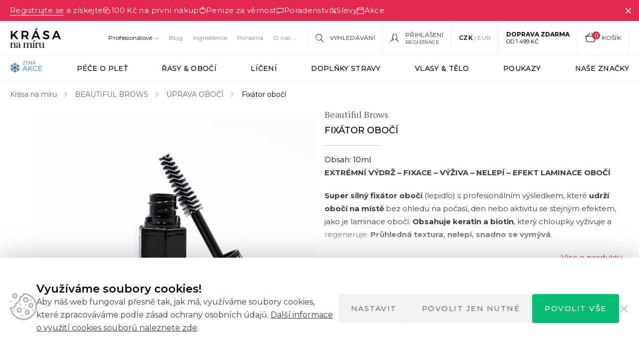

--- FILE ---
content_type: text/html; charset=UTF-8
request_url: https://www.krasanamiru.cz/produkty/fixator-oboci/
body_size: 34918
content:
<!doctype html>
<html class="no-js" lang="cs">
<head>
    <!-- Google Tag Manager -->
    <script>(function(w,d,s,l,i){w[l]=w[l]||[];w[l].push({'gtm.start':
                new Date().getTime(),event:'gtm.js'});var f=d.getElementsByTagName(s)[0],
            j=d.createElement(s),dl=l!='dataLayer'?'&l='+l:'';j.async=true;j.src=
            'https://www.googletagmanager.com/gtm.js?id='+i+dl;f.parentNode.insertBefore(j,f);
        })(window,document,'script','dataLayer','GTM-PWKNKBZ');</script>
    <!-- End Google Tag Manager -->
    <script>
        window.dataLayer = window.dataLayer || [];
    </script>
    <meta charset="utf-8">
    <meta http-equiv="x-ua-compatible" content="ie=edge">
    <meta name="viewport" content="width=device-width, initial-scale=1">
    <meta name="author" content="Krása na míru" />
    <meta name='robots' content='index, follow, max-image-preview:large, max-snippet:-1, max-video-preview:-1' />

	<!-- This site is optimized with the Yoast SEO plugin v26.8 - https://yoast.com/product/yoast-seo-wordpress/ -->
	<title>Fixátor obočí - Krása na míru</title>
	<link rel="canonical" href="https://www.krasanamiru.cz/produkty/fixator-oboci/" />
	<meta property="og:locale" content="cs_CZ" />
	<meta property="og:type" content="article" />
	<meta property="og:title" content="Fixátor obočí - Krása na míru" />
	<meta property="og:description" content="&lt;strong&gt;EXTRÉMNÍ VÝDRŽ – FIXACE – VÝŽIVA – NELEPÍ – EFEKT LAMINACE OBOČÍ &lt;/strong&gt;&lt;br&gt;&lt;br&gt;&lt;strong&gt;Super silný fixátor obočí&lt;/strong&gt; (lepidlo) s profesionálním výsledkem, které&lt;strong&gt; udrží obočí na místě&lt;/strong&gt; bez ohledu na počasí, den nebo aktivitu se stejným efektem, jako je laminace obočí. &lt;strong&gt;Obsahuje keratin a biotin&lt;/strong&gt;, který chloupky vyživuje a regeneruje. &lt;strong&gt;Průhledná textura, nelepí, snadno se vymývá&lt;/strong&gt;.&lt;br&gt;&lt;br&gt;&lt;strong&gt;Jak použít&lt;/strong&gt;:" />
	<meta property="og:url" content="https://www.krasanamiru.cz/produkty/fixator-oboci/" />
	<meta property="og:site_name" content="Krása na míru" />
	<meta property="article:modified_time" content="2025-10-30T09:58:09+00:00" />
	<meta property="og:image" content="https://www.krasanamiru.cz/wp-content/uploads/2023/11/BB_Lepidlo_OBOCI_10ml_1000x1000_01.jpg" />
	<meta property="og:image:width" content="1000" />
	<meta property="og:image:height" content="1000" />
	<meta property="og:image:type" content="image/jpeg" />
	<meta name="twitter:card" content="summary_large_image" />
	<meta name="twitter:label1" content="Odhadovaná doba čtení" />
	<meta name="twitter:data1" content="2 minuty" />
	<script type="application/ld+json" class="yoast-schema-graph">{"@context":"https://schema.org","@graph":[{"@type":"WebPage","@id":"https://www.krasanamiru.cz/produkty/fixator-oboci/","url":"https://www.krasanamiru.cz/produkty/fixator-oboci/","name":"Fixátor obočí - Krása na míru","isPartOf":{"@id":"https://www.krasanamiru.cz/#website"},"primaryImageOfPage":{"@id":"https://www.krasanamiru.cz/produkty/fixator-oboci/#primaryimage"},"image":{"@id":"https://www.krasanamiru.cz/produkty/fixator-oboci/#primaryimage"},"thumbnailUrl":"https://www.krasanamiru.cz/wp-content/uploads/2023/11/BB_Lepidlo_OBOCI_10ml_1000x1000_01.jpg","datePublished":"2023-11-16T22:22:30+00:00","dateModified":"2025-10-30T09:58:09+00:00","breadcrumb":{"@id":"https://www.krasanamiru.cz/produkty/fixator-oboci/#breadcrumb"},"inLanguage":"cs","potentialAction":[{"@type":"ReadAction","target":["https://www.krasanamiru.cz/produkty/fixator-oboci/"]}]},{"@type":"ImageObject","inLanguage":"cs","@id":"https://www.krasanamiru.cz/produkty/fixator-oboci/#primaryimage","url":"https://www.krasanamiru.cz/wp-content/uploads/2023/11/BB_Lepidlo_OBOCI_10ml_1000x1000_01.jpg","contentUrl":"https://www.krasanamiru.cz/wp-content/uploads/2023/11/BB_Lepidlo_OBOCI_10ml_1000x1000_01.jpg","width":1000,"height":1000},{"@type":"BreadcrumbList","@id":"https://www.krasanamiru.cz/produkty/fixator-oboci/#breadcrumb","itemListElement":[{"@type":"ListItem","position":1,"name":"Krása na míru","item":"https://www.krasanamiru.cz/"},{"@type":"ListItem","position":2,"name":"BEAUTIFUL BROWS","item":"https://www.krasanamiru.cz/kategorie/beautiful-brows/"},{"@type":"ListItem","position":3,"name":"ÚPRAVA OBOČÍ","item":"https://www.krasanamiru.cz/kategorie/beautiful-brows/uprava-oboci/"},{"@type":"ListItem","position":4,"name":"Fixátor obočí"}]},{"@type":"WebSite","@id":"https://www.krasanamiru.cz/#website","url":"https://www.krasanamiru.cz/","name":"Krása na míru","description":"Krásnější, zdravější","potentialAction":[{"@type":"SearchAction","target":{"@type":"EntryPoint","urlTemplate":"https://www.krasanamiru.cz/?s={search_term_string}"},"query-input":{"@type":"PropertyValueSpecification","valueRequired":true,"valueName":"search_term_string"}}],"inLanguage":"cs"}]}</script>
	<!-- / Yoast SEO plugin. -->


<link rel='dns-prefetch' href='//apps.krasanamiru.cz' />
<link rel='dns-prefetch' href='//fonts.googleapis.com' />
<link rel="alternate" title="oEmbed (JSON)" type="application/json+oembed" href="https://www.krasanamiru.cz/wp-json/oembed/1.0/embed?url=https%3A%2F%2Fwww.krasanamiru.cz%2Fprodukty%2Ffixator-oboci%2F" />
<link rel="alternate" title="oEmbed (XML)" type="text/xml+oembed" href="https://www.krasanamiru.cz/wp-json/oembed/1.0/embed?url=https%3A%2F%2Fwww.krasanamiru.cz%2Fprodukty%2Ffixator-oboci%2F&#038;format=xml" />
<style id='wp-img-auto-sizes-contain-inline-css' type='text/css'>
img:is([sizes=auto i],[sizes^="auto," i]){contain-intrinsic-size:3000px 1500px}
/*# sourceURL=wp-img-auto-sizes-contain-inline-css */
</style>
<style id='wp-emoji-styles-inline-css' type='text/css'>

	img.wp-smiley, img.emoji {
		display: inline !important;
		border: none !important;
		box-shadow: none !important;
		height: 1em !important;
		width: 1em !important;
		margin: 0 0.07em !important;
		vertical-align: -0.1em !important;
		background: none !important;
		padding: 0 !important;
	}
/*# sourceURL=wp-emoji-styles-inline-css */
</style>
<style id='classic-theme-styles-inline-css' type='text/css'>
/*! This file is auto-generated */
.wp-block-button__link{color:#fff;background-color:#32373c;border-radius:9999px;box-shadow:none;text-decoration:none;padding:calc(.667em + 2px) calc(1.333em + 2px);font-size:1.125em}.wp-block-file__button{background:#32373c;color:#fff;text-decoration:none}
/*# sourceURL=/wp-includes/css/classic-themes.min.css */
</style>
<link rel='stylesheet' id='cookie-consent-css' href='https://www.krasanamiru.cz/wp-content/plugins/cookie-consent/css/main.min.css?ver=1.0.0' type='text/css' media='all' />
<link rel='stylesheet' id='font_css-css' href='https://fonts.googleapis.com/css?family=Montserrat:400,500,600,700%7CPT+Serif:400,700&#038;subset=latin-ext' type='text/css' media='all' />
<link rel='stylesheet' id='main_css-css' href='https://www.krasanamiru.cz/wp-content/themes/krasanamiru/dist/styles/main.min.css?ver=3.8.40' type='text/css' media='all' />
<script type="text/javascript" src="https://www.krasanamiru.cz/wp-includes/js/jquery/jquery.min.js?ver=3.7.1" id="jquery-core-js"></script>
<link rel="https://api.w.org/" href="https://www.krasanamiru.cz/wp-json/" /><link rel="EditURI" type="application/rsd+xml" title="RSD" href="https://www.krasanamiru.cz/xmlrpc.php?rsd" />
<meta name="generator" content="WordPress 6.9" />
<link rel='shortlink' href='https://www.krasanamiru.cz/?p=103581' />
    <script type="text/javascript">
        var ajaxurl = 'https://www.krasanamiru.cz/wp-admin/admin-ajax.php';
    </script>
        <link rel="apple-touch-icon" sizes="180x180" href="https://www.krasanamiru.cz/wp-content/themes/krasanamiru/dist/images/favicon/apple-touch-icon.png">
    <link rel="icon" type="image/png" sizes="32x32" href="https://www.krasanamiru.cz/wp-content/themes/krasanamiru/dist/images/favicon/favicon-32x32.png">
    <link rel="icon" type="image/png" sizes="16x16" href="https://www.krasanamiru.cz/wp-content/themes/krasanamiru/dist/images/favicon/favicon-16x16.png">
    <link rel="manifest" href="https://www.krasanamiru.cz/wp-content/themes/krasanamiru/dist/images/favicon/site.webmanifest">
    <link rel="mask-icon" href="https://www.krasanamiru.cz/wp-content/themes/krasanamiru/dist/images/favicon/safari-pinned-tab.svg" color="#5bbad5">
    <meta name="msapplication-TileColor" content="#da532c">
    <meta name="theme-color" content="#ffffff">
    <meta name="google-site-verification" content="T4mnnhXk3vpL47fRZLOK7LjrnEIOaLKiEzMBfPTTyH4" />
<style id='global-styles-inline-css' type='text/css'>
:root{--wp--preset--aspect-ratio--square: 1;--wp--preset--aspect-ratio--4-3: 4/3;--wp--preset--aspect-ratio--3-4: 3/4;--wp--preset--aspect-ratio--3-2: 3/2;--wp--preset--aspect-ratio--2-3: 2/3;--wp--preset--aspect-ratio--16-9: 16/9;--wp--preset--aspect-ratio--9-16: 9/16;--wp--preset--color--black: #000000;--wp--preset--color--cyan-bluish-gray: #abb8c3;--wp--preset--color--white: #ffffff;--wp--preset--color--pale-pink: #f78da7;--wp--preset--color--vivid-red: #cf2e2e;--wp--preset--color--luminous-vivid-orange: #ff6900;--wp--preset--color--luminous-vivid-amber: #fcb900;--wp--preset--color--light-green-cyan: #7bdcb5;--wp--preset--color--vivid-green-cyan: #00d084;--wp--preset--color--pale-cyan-blue: #8ed1fc;--wp--preset--color--vivid-cyan-blue: #0693e3;--wp--preset--color--vivid-purple: #9b51e0;--wp--preset--gradient--vivid-cyan-blue-to-vivid-purple: linear-gradient(135deg,rgb(6,147,227) 0%,rgb(155,81,224) 100%);--wp--preset--gradient--light-green-cyan-to-vivid-green-cyan: linear-gradient(135deg,rgb(122,220,180) 0%,rgb(0,208,130) 100%);--wp--preset--gradient--luminous-vivid-amber-to-luminous-vivid-orange: linear-gradient(135deg,rgb(252,185,0) 0%,rgb(255,105,0) 100%);--wp--preset--gradient--luminous-vivid-orange-to-vivid-red: linear-gradient(135deg,rgb(255,105,0) 0%,rgb(207,46,46) 100%);--wp--preset--gradient--very-light-gray-to-cyan-bluish-gray: linear-gradient(135deg,rgb(238,238,238) 0%,rgb(169,184,195) 100%);--wp--preset--gradient--cool-to-warm-spectrum: linear-gradient(135deg,rgb(74,234,220) 0%,rgb(151,120,209) 20%,rgb(207,42,186) 40%,rgb(238,44,130) 60%,rgb(251,105,98) 80%,rgb(254,248,76) 100%);--wp--preset--gradient--blush-light-purple: linear-gradient(135deg,rgb(255,206,236) 0%,rgb(152,150,240) 100%);--wp--preset--gradient--blush-bordeaux: linear-gradient(135deg,rgb(254,205,165) 0%,rgb(254,45,45) 50%,rgb(107,0,62) 100%);--wp--preset--gradient--luminous-dusk: linear-gradient(135deg,rgb(255,203,112) 0%,rgb(199,81,192) 50%,rgb(65,88,208) 100%);--wp--preset--gradient--pale-ocean: linear-gradient(135deg,rgb(255,245,203) 0%,rgb(182,227,212) 50%,rgb(51,167,181) 100%);--wp--preset--gradient--electric-grass: linear-gradient(135deg,rgb(202,248,128) 0%,rgb(113,206,126) 100%);--wp--preset--gradient--midnight: linear-gradient(135deg,rgb(2,3,129) 0%,rgb(40,116,252) 100%);--wp--preset--font-size--small: 13px;--wp--preset--font-size--medium: 20px;--wp--preset--font-size--large: 36px;--wp--preset--font-size--x-large: 42px;--wp--preset--spacing--20: 0.44rem;--wp--preset--spacing--30: 0.67rem;--wp--preset--spacing--40: 1rem;--wp--preset--spacing--50: 1.5rem;--wp--preset--spacing--60: 2.25rem;--wp--preset--spacing--70: 3.38rem;--wp--preset--spacing--80: 5.06rem;--wp--preset--shadow--natural: 6px 6px 9px rgba(0, 0, 0, 0.2);--wp--preset--shadow--deep: 12px 12px 50px rgba(0, 0, 0, 0.4);--wp--preset--shadow--sharp: 6px 6px 0px rgba(0, 0, 0, 0.2);--wp--preset--shadow--outlined: 6px 6px 0px -3px rgb(255, 255, 255), 6px 6px rgb(0, 0, 0);--wp--preset--shadow--crisp: 6px 6px 0px rgb(0, 0, 0);}:where(.is-layout-flex){gap: 0.5em;}:where(.is-layout-grid){gap: 0.5em;}body .is-layout-flex{display: flex;}.is-layout-flex{flex-wrap: wrap;align-items: center;}.is-layout-flex > :is(*, div){margin: 0;}body .is-layout-grid{display: grid;}.is-layout-grid > :is(*, div){margin: 0;}:where(.wp-block-columns.is-layout-flex){gap: 2em;}:where(.wp-block-columns.is-layout-grid){gap: 2em;}:where(.wp-block-post-template.is-layout-flex){gap: 1.25em;}:where(.wp-block-post-template.is-layout-grid){gap: 1.25em;}.has-black-color{color: var(--wp--preset--color--black) !important;}.has-cyan-bluish-gray-color{color: var(--wp--preset--color--cyan-bluish-gray) !important;}.has-white-color{color: var(--wp--preset--color--white) !important;}.has-pale-pink-color{color: var(--wp--preset--color--pale-pink) !important;}.has-vivid-red-color{color: var(--wp--preset--color--vivid-red) !important;}.has-luminous-vivid-orange-color{color: var(--wp--preset--color--luminous-vivid-orange) !important;}.has-luminous-vivid-amber-color{color: var(--wp--preset--color--luminous-vivid-amber) !important;}.has-light-green-cyan-color{color: var(--wp--preset--color--light-green-cyan) !important;}.has-vivid-green-cyan-color{color: var(--wp--preset--color--vivid-green-cyan) !important;}.has-pale-cyan-blue-color{color: var(--wp--preset--color--pale-cyan-blue) !important;}.has-vivid-cyan-blue-color{color: var(--wp--preset--color--vivid-cyan-blue) !important;}.has-vivid-purple-color{color: var(--wp--preset--color--vivid-purple) !important;}.has-black-background-color{background-color: var(--wp--preset--color--black) !important;}.has-cyan-bluish-gray-background-color{background-color: var(--wp--preset--color--cyan-bluish-gray) !important;}.has-white-background-color{background-color: var(--wp--preset--color--white) !important;}.has-pale-pink-background-color{background-color: var(--wp--preset--color--pale-pink) !important;}.has-vivid-red-background-color{background-color: var(--wp--preset--color--vivid-red) !important;}.has-luminous-vivid-orange-background-color{background-color: var(--wp--preset--color--luminous-vivid-orange) !important;}.has-luminous-vivid-amber-background-color{background-color: var(--wp--preset--color--luminous-vivid-amber) !important;}.has-light-green-cyan-background-color{background-color: var(--wp--preset--color--light-green-cyan) !important;}.has-vivid-green-cyan-background-color{background-color: var(--wp--preset--color--vivid-green-cyan) !important;}.has-pale-cyan-blue-background-color{background-color: var(--wp--preset--color--pale-cyan-blue) !important;}.has-vivid-cyan-blue-background-color{background-color: var(--wp--preset--color--vivid-cyan-blue) !important;}.has-vivid-purple-background-color{background-color: var(--wp--preset--color--vivid-purple) !important;}.has-black-border-color{border-color: var(--wp--preset--color--black) !important;}.has-cyan-bluish-gray-border-color{border-color: var(--wp--preset--color--cyan-bluish-gray) !important;}.has-white-border-color{border-color: var(--wp--preset--color--white) !important;}.has-pale-pink-border-color{border-color: var(--wp--preset--color--pale-pink) !important;}.has-vivid-red-border-color{border-color: var(--wp--preset--color--vivid-red) !important;}.has-luminous-vivid-orange-border-color{border-color: var(--wp--preset--color--luminous-vivid-orange) !important;}.has-luminous-vivid-amber-border-color{border-color: var(--wp--preset--color--luminous-vivid-amber) !important;}.has-light-green-cyan-border-color{border-color: var(--wp--preset--color--light-green-cyan) !important;}.has-vivid-green-cyan-border-color{border-color: var(--wp--preset--color--vivid-green-cyan) !important;}.has-pale-cyan-blue-border-color{border-color: var(--wp--preset--color--pale-cyan-blue) !important;}.has-vivid-cyan-blue-border-color{border-color: var(--wp--preset--color--vivid-cyan-blue) !important;}.has-vivid-purple-border-color{border-color: var(--wp--preset--color--vivid-purple) !important;}.has-vivid-cyan-blue-to-vivid-purple-gradient-background{background: var(--wp--preset--gradient--vivid-cyan-blue-to-vivid-purple) !important;}.has-light-green-cyan-to-vivid-green-cyan-gradient-background{background: var(--wp--preset--gradient--light-green-cyan-to-vivid-green-cyan) !important;}.has-luminous-vivid-amber-to-luminous-vivid-orange-gradient-background{background: var(--wp--preset--gradient--luminous-vivid-amber-to-luminous-vivid-orange) !important;}.has-luminous-vivid-orange-to-vivid-red-gradient-background{background: var(--wp--preset--gradient--luminous-vivid-orange-to-vivid-red) !important;}.has-very-light-gray-to-cyan-bluish-gray-gradient-background{background: var(--wp--preset--gradient--very-light-gray-to-cyan-bluish-gray) !important;}.has-cool-to-warm-spectrum-gradient-background{background: var(--wp--preset--gradient--cool-to-warm-spectrum) !important;}.has-blush-light-purple-gradient-background{background: var(--wp--preset--gradient--blush-light-purple) !important;}.has-blush-bordeaux-gradient-background{background: var(--wp--preset--gradient--blush-bordeaux) !important;}.has-luminous-dusk-gradient-background{background: var(--wp--preset--gradient--luminous-dusk) !important;}.has-pale-ocean-gradient-background{background: var(--wp--preset--gradient--pale-ocean) !important;}.has-electric-grass-gradient-background{background: var(--wp--preset--gradient--electric-grass) !important;}.has-midnight-gradient-background{background: var(--wp--preset--gradient--midnight) !important;}.has-small-font-size{font-size: var(--wp--preset--font-size--small) !important;}.has-medium-font-size{font-size: var(--wp--preset--font-size--medium) !important;}.has-large-font-size{font-size: var(--wp--preset--font-size--large) !important;}.has-x-large-font-size{font-size: var(--wp--preset--font-size--x-large) !important;}
/*# sourceURL=global-styles-inline-css */
</style>
<link rel='stylesheet' id='fancybox_css-css' href='https://www.krasanamiru.cz/wp-content/themes/krasanamiru/assets/scripts_include/fancybox/jquery.fancybox.min.css' type='text/css' media='all' />
</head><body class="wp-singular product-template-default single single-product postid-103581 wp-theme-krasanamiru fixator-oboci load-cart">
<div id="search-form">
    <div class="container-fluid wrapper">
        <div class="row">
            <div class="container">
                <div class="row">
                    <div class="col-xs-12">
                        <form action="#" enctype="application/x-www-form-urlencoded" method="get">
                            <input type="text"
                                   placeholder="Vyhledávání"
                                   name="s"
                                   value=""
                                   autocomplete="off"/>
                            <a href="#" class="close" title="Zavřít vyhledávání"></a>
                            <div class="loader"></div>
                            <div class="ui-data">
                                <div class="row content">
                                    <div class="col-md-3 col-xs-12">
                                        <p class="title categoriesData">
                                            Kategorie
                                        </p>
                                        <div class="loadCategories categoriesData"></div>
                                        <p class="title secondary ingredientsData">
                                            Ingredience
                                        </p>
                                        <div class="loadIngredients ingredientsData"></div>
                                    </div>
                                    <div class="col-md-9 col-xs-12">
                                        <p class="title">
                                            Produkty
                                        </p>
                                        <div class="loadProducts"></div>
                                    </div>
                                    <div class="col-xs-12 text-center">
                                        <a href="#" class="btn secondary hidden">
                                            Všechny výsledky <span></span>
                                        </a>
                                    </div>
                                </div>
                            </div>
                        </form>
                    </div>
                </div>
            </div>
        </div>
    </div>
</div><!-- Google Tag Manager (noscript) -->
<noscript><iframe src="https://www.googletagmanager.com/ns.html?id=GTM-PWKNKBZ"
                  height="0" width="0" style="display:none;visibility:hidden"></iframe></noscript>
<!-- End Google Tag Manager (noscript) -->

<!--[if lt IE 9]>
<div class="alert alert-warning">
    You are using an <strong>outdated</strong> browser. Please <a href="http://browsehappy.com/">upgrade your
    browser</a> to improve your experience.</div>
<![endif]-->
<header >
            <div class="header-banner">
            <div class="container header-banner-list header-banner-list--desktop">
                <div class="header-banner-list-item">
                    <div>
                        <a href="#"
                           class="openPopupRegister"
                           title="Registrace">Registrujte se</a> a získejte
                    </div>
                </div>
                <div class="header-banner-list-item">
                    <div class="icon-money"></div>
                    <div>
                        100 Kč na první nákup
                    </div>
                </div>
                <div class="header-banner-list-item">
                    <div class="icon-savings"></div>
                    <div>
                        Peníze za věrnost
                    </div>
                </div>
                <div class="header-banner-list-item">
                    <div class="icon-comment"></div>
                    <div>
                        Poradenství
                    </div>
                </div>
                <div class="header-banner-list-item">
                    <div class="icon-discount"></div>
                    <div>
                        Slevy
                    </div>
                </div>
                <div class="header-banner-list-item">
                    <div class="icon-calendar"></div>
                    <div>
                        Akce
                    </div>
                </div>
            </div>
            <div class="container header-banner-list header-banner-list--mobile">
                <div class="header-banner-list-item">
                    <div>
                        <a href="#"
                           class="openPopupRegister"
                           title="Registrace">Registrujte se</a>
                        a získejte 100 Kč na první nákup
                    </div>
                </div>
            </div>
            <a href="#" class="header-banner-close" title="Zavřít">
                <div class="icon-cross"></div>
            </a>
        </div>
            <div class="container-fluid borderBottom">
        <div class="row">
            <div class="container">
                <div class="row">
                                            <div class="col-xs-2 flLeft">
                            <a href="https://www.krasanamiru.cz" title="Krása na míru"
   id="logo">
    <img
            src="https://www.krasanamiru.cz/wp-content/themes/krasanamiru/dist/images/logo.svg"
            alt="Krása na míru"
            width="102"
            height="39"
    />
</a>
                        </div>
                        <div class="col-xs-10 flRight">
                            <div class="toolbar">
                                <div class="header-menu">
                                    <ul id="menu-header-menu" class="menu"><li id="menu-item-58288" class="highlighted returnFalse menu-item menu-item-type-post_type menu-item-object-page menu-item-has-children menu-item-58288"><a href="https://www.krasanamiru.cz/pro-profesionaly/">Profesionálové</a>
<ul class="sub-menu">
	<li id="menu-item-58289" class="highlighted gtagLinkClickedMenu menu-item menu-item-type-post_type menu-item-object-page menu-item-58289"><a href="https://www.krasanamiru.cz/pro-profesionaly/">Výhody pro partnery</a></li>
	<li id="menu-item-58290" class="menu-item menu-item-type-custom menu-item-object-custom menu-item-58290"><a href="/uzivatel/prihlaseni/">Přihlášení</a></li>
	<li id="menu-item-58291" class="menu-item menu-item-type-custom menu-item-object-custom menu-item-58291"><a href="/uzivatel/registrace/">Registrace</a></li>
	<li id="menu-item-58292" class="menu-item menu-item-type-custom menu-item-object-custom menu-item-58292"><a href="/profesional/magazin/">Blog pro profíky</a></li>
</ul>
</li>
<li id="menu-item-13049" class="menu-item menu-item-type-post_type menu-item-object-page current_page_parent menu-item-13049"><a href="https://www.krasanamiru.cz/magazin/">Blog</a></li>
<li id="menu-item-13062" class="menu-item menu-item-type-post_type menu-item-object-page menu-item-13062"><a href="https://www.krasanamiru.cz/ingredience/">Ingredience</a></li>
<li id="menu-item-92581" class="menu-item menu-item-type-post_type menu-item-object-page menu-item-92581"><a href="https://www.krasanamiru.cz/poradime-vam-vip/">Poradna</a></li>
<li id="menu-item-13052" class="menu-item menu-item-type-post_type menu-item-object-page menu-item-has-children menu-item-13052"><a href="https://www.krasanamiru.cz/o-nas/">O nás</a>
<ul class="sub-menu">
	<li id="menu-item-93606" class="menu-item menu-item-type-post_type menu-item-object-page menu-item-93606"><a href="https://www.krasanamiru.cz/kontakty/">Kontakty</a></li>
</ul>
</li>
</ul>                                </div>
                                <div class="search-wrapper">
                                    <a href="#" title="Vyhledávání" class="open-search">
                                        <span>Vyhledávání</span>
                                    </a>
                                </div>
                                <div class="user-wrapper">
            <div class="open-user visible-lg">
            <a href="https://www.krasanamiru.cz/uzivatel/prihlaseni/"
               title="Přihlášení">Přihlášení
            </a><br>
            <a href="#"
               title="Registrace" class="secondary openPopupRegister">Registrace
            </a>
        </div>
        <a href="https://www.krasanamiru.cz/uzivatel/prihlaseni/"
           class="open-user hidden-lg"
           title="Přihlášení"></a>
        </div>    <div class="currencies-wrapper">
        <div class="currencies ">
            <span><a href="https://www.krasanamiru.cz/produkty/fixator-oboci/?setcurrency=10" class="active" >CZK</a></span><span><a href="https://www.krasanamiru.cz/produkty/fixator-oboci/?setcurrency=2" >EUR</a></span>        </div>
    </div>
                                    <div class="free-transport-wrapper">
                                    <strong>
                                        Doprava zdarma
                                    </strong>
                                    <span>od 1 499 Kč</span>                                </div>
                                <div class="cart-wrapper">
    <a href="https://www.krasanamiru.cz/nakupni-kosik/"
       title="Košík" class="open-cart">
        <i class='cartcounter'>
            0        </i>
        <span>Košík</span>
        <div class="cartNote">Produkt přidán do košíku.</div>
    </a>
</div>                                <a href="#" title="Menu" class="open-menu">
                                    Menu
                                </a>
                            </div>
                        </div>
                                        </div>
            </div>
        </div>
    </div>
            <div class="container-fluid borderBottom menuContainer">
            <div class="row">
                <div class="container">
                    <div class="row">
                        <div class="col-xs-12 menuWrapper">
                            <nav>
                                <ul>
                                                                            <li class="currencies">
                                            <span><a href="https://www.krasanamiru.cz/produkty/fixator-oboci/?setcurrency=10" class="active" >CZK</a></span><span><a href="https://www.krasanamiru.cz/produkty/fixator-oboci/?setcurrency=2" >EUR</a></span>                                        </li>
                                                                                    <li class="cat hasChild">
                                                <a href="https://www.krasanamiru.cz/kategorie/akce/" class='action-item action-item-4'>
                                                    <span>AKCE</span>
                                                    <i></i>                                                </a>
                                                                                                    <div class="megamenu">
                                                        <div class="container">
                                                            <div class="row">
                                                                <div class="col-md-9 col-xs-12">
                                                                    <div class="row item-list">
                                                                                                                                                        <div class="col-md-4 col-xs-12 item">
                                                                                    <ul>
                                                                                        <li>
                                                                                            <div class="image">
                                                                                                <a href="https://www.krasanamiru.cz/kategorie/akce/vyhodne-balicky/"
                                                                                                   title="Výhodné balíčky"
                                                                                                >
                                                                                                                                                                                                            <img src="[data-uri]"
                                                                                                             data-src="https://www.krasanamiru.cz/wp-content/uploads/2025/01/Ikona_drobnosti_ok_sk-85x85.jpg"
                                                                                                             width="85"
                                                                                                             height="85"
                                                                                                             alt="Výhodné balíčky"/>
                                                                                                                                                                                                        </a>
                                                                                            </div>
                                                                                            <div>
                                                                                                <a href="https://www.krasanamiru.cz/kategorie/akce/vyhodne-balicky/"
                                                                                                   title="Výhodné balíčky">
                                                                                                    Výhodné balíčky                                                                                                </a>
                                                                                                                                                                                            </div>
                                                                                        </li>
                                                                                    </ul>
                                                                                </div>
                                                                                                                                                    </div>
                                                                </div>
                                                                <div class="col-xs-3 hidden-sm hidden-xs">
                                                                    <div class="featuredProduct">
                                                                                                                                            </div>
                                                                </div>
                                                            </div>
                                                        </div>
                                                    </div>
                                                                                                </li>
                                                                                        <li class="cat hasChild">
                                                <a href="https://www.krasanamiru.cz/kategorie/pece-o-plet/" >
                                                    <span>PÉČE O PLEŤ</span>
                                                    <i></i>                                                </a>
                                                                                                    <div class="megamenu">
                                                        <div class="container">
                                                            <div class="row">
                                                                <div class="col-md-9 col-xs-12">
                                                                    <div class="row item-list">
                                                                                                                                                        <div class="col-md-4 col-xs-12 item">
                                                                                    <ul>
                                                                                        <li>
                                                                                            <div class="image">
                                                                                                <a href="https://www.krasanamiru.cz/kategorie/pece-o-plet/dle-typu-stavu-pleti/"
                                                                                                   title="Dle typu &amp; stavu pleti"
                                                                                                >
                                                                                                                                                                                                            <img src="[data-uri]"
                                                                                                             data-src="https://www.krasanamiru.cz/wp-content/uploads/2019/08/Ikona_kategorie_dle_typu_pleti_m_sk-85x85.jpg"
                                                                                                             width="85"
                                                                                                             height="85"
                                                                                                             alt="Dle typu &amp; stavu pleti"/>
                                                                                                                                                                                                        </a>
                                                                                            </div>
                                                                                            <div>
                                                                                                <a href="https://www.krasanamiru.cz/kategorie/pece-o-plet/dle-typu-stavu-pleti/"
                                                                                                   title="Dle typu &amp; stavu pleti">
                                                                                                    Dle typu &amp; stavu pleti                                                                                                </a>
                                                                                                                                                                                            </div>
                                                                                        </li>
                                                                                    </ul>
                                                                                </div>
                                                                                                                                                                <div class="col-md-4 col-xs-12 item">
                                                                                    <ul>
                                                                                        <li>
                                                                                            <div class="image">
                                                                                                <a href="https://www.krasanamiru.cz/kategorie/pece-o-plet/odliceni-cisteni/"
                                                                                                   title="Odlíčení &amp; čištění"
                                                                                                >
                                                                                                                                                                                                            <img src="[data-uri]"
                                                                                                             data-src="https://www.krasanamiru.cz/wp-content/uploads/2024/04/Ikona_kategorie_cisteni_odliceni_sk-85x85.jpg"
                                                                                                             width="85"
                                                                                                             height="85"
                                                                                                             alt="Odlíčení &amp; čištění"/>
                                                                                                                                                                                                        </a>
                                                                                            </div>
                                                                                            <div>
                                                                                                <a href="https://www.krasanamiru.cz/kategorie/pece-o-plet/odliceni-cisteni/"
                                                                                                   title="Odlíčení &amp; čištění">
                                                                                                    Odlíčení &amp; čištění                                                                                                </a>
                                                                                                                                                                                            </div>
                                                                                        </li>
                                                                                    </ul>
                                                                                </div>
                                                                                                                                                                <div class="col-md-4 col-xs-12 item">
                                                                                    <ul>
                                                                                        <li>
                                                                                            <div class="image">
                                                                                                <a href="https://www.krasanamiru.cz/kategorie/pece-o-plet/masky-peelingy-pece-o-plet/"
                                                                                                   title="Masky &amp; peelingy"
                                                                                                >
                                                                                                                                                                                                            <img src="[data-uri]"
                                                                                                             data-src="https://www.krasanamiru.cz/wp-content/uploads/2024/04/Ikona_masky_peelingy_sk-85x85.jpg"
                                                                                                             width="85"
                                                                                                             height="85"
                                                                                                             alt="Masky &amp; peelingy"/>
                                                                                                                                                                                                        </a>
                                                                                            </div>
                                                                                            <div>
                                                                                                <a href="https://www.krasanamiru.cz/kategorie/pece-o-plet/masky-peelingy-pece-o-plet/"
                                                                                                   title="Masky &amp; peelingy">
                                                                                                    Masky &amp; peelingy                                                                                                </a>
                                                                                                                                                                                            </div>
                                                                                        </li>
                                                                                    </ul>
                                                                                </div>
                                                                                                                                                                <div class="col-md-4 col-xs-12 item">
                                                                                    <ul>
                                                                                        <li>
                                                                                            <div class="image">
                                                                                                <a href="https://www.krasanamiru.cz/kategorie/pece-o-plet/sera-pletove-kremy-pece-o-plet/"
                                                                                                   title="Séra &amp; pleťové krémy"
                                                                                                >
                                                                                                                                                                                                            <img src="[data-uri]"
                                                                                                             data-src="https://www.krasanamiru.cz/wp-content/uploads/2024/04/Ikona_kategorie_sera_kremy_sk-85x85.jpg"
                                                                                                             width="85"
                                                                                                             height="85"
                                                                                                             alt="Séra &amp; pleťové krémy"/>
                                                                                                                                                                                                        </a>
                                                                                            </div>
                                                                                            <div>
                                                                                                <a href="https://www.krasanamiru.cz/kategorie/pece-o-plet/sera-pletove-kremy-pece-o-plet/"
                                                                                                   title="Séra &amp; pleťové krémy">
                                                                                                    Séra &amp; pleťové krémy                                                                                                </a>
                                                                                                                                                                                            </div>
                                                                                        </li>
                                                                                    </ul>
                                                                                </div>
                                                                                                                                                                <div class="col-md-4 col-xs-12 item">
                                                                                    <ul>
                                                                                        <li>
                                                                                            <div class="image">
                                                                                                <a href="https://www.krasanamiru.cz/kategorie/pece-o-plet/pece-o-ocni-okoli-pece-o-plet/"
                                                                                                   title="Péče o oči &amp; rty"
                                                                                                >
                                                                                                                                                                                                            <img src="[data-uri]"
                                                                                                             data-src="https://www.krasanamiru.cz/wp-content/uploads/2024/04/Ikona_kategorie_oci_rty2_sk-85x85.jpg"
                                                                                                             width="85"
                                                                                                             height="85"
                                                                                                             alt="Péče o oči &amp; rty"/>
                                                                                                                                                                                                        </a>
                                                                                            </div>
                                                                                            <div>
                                                                                                <a href="https://www.krasanamiru.cz/kategorie/pece-o-plet/pece-o-ocni-okoli-pece-o-plet/"
                                                                                                   title="Péče o oči &amp; rty">
                                                                                                    Péče o oči &amp; rty                                                                                                </a>
                                                                                                                                                                                            </div>
                                                                                        </li>
                                                                                    </ul>
                                                                                </div>
                                                                                                                                                                <div class="col-md-4 col-xs-12 item">
                                                                                    <ul>
                                                                                        <li>
                                                                                            <div class="image">
                                                                                                <a href="https://www.krasanamiru.cz/kategorie/pece-o-plet/slunecni-pece-pece-o-plet/"
                                                                                                   title="Sluneční ochrana"
                                                                                                >
                                                                                                                                                                                                            <img src="[data-uri]"
                                                                                                             data-src="https://www.krasanamiru.cz/wp-content/uploads/2025/05/Ikona_kategorie_na_opalovani_2025_sk-1-85x85.jpg"
                                                                                                             width="85"
                                                                                                             height="85"
                                                                                                             alt="Sluneční ochrana"/>
                                                                                                                                                                                                        </a>
                                                                                            </div>
                                                                                            <div>
                                                                                                <a href="https://www.krasanamiru.cz/kategorie/pece-o-plet/slunecni-pece-pece-o-plet/"
                                                                                                   title="Sluneční ochrana">
                                                                                                    Sluneční ochrana                                                                                                </a>
                                                                                                                                                                                            </div>
                                                                                        </li>
                                                                                    </ul>
                                                                                </div>
                                                                                                                                                                <div class="col-md-4 col-xs-12 item">
                                                                                    <ul>
                                                                                        <li>
                                                                                            <div class="image">
                                                                                                <a href="https://www.krasanamiru.cz/kategorie/pece-o-plet/pro-muze-pece-o-plet/"
                                                                                                   title="Pro Muže"
                                                                                                >
                                                                                                                                                                                                            <img src="[data-uri]"
                                                                                                             data-src="https://www.krasanamiru.cz/wp-content/uploads/2025/03/Ikona_kategorie_Pro_Muze_sk-85x85.jpg"
                                                                                                             width="85"
                                                                                                             height="85"
                                                                                                             alt="Pro Muže"/>
                                                                                                                                                                                                        </a>
                                                                                            </div>
                                                                                            <div>
                                                                                                <a href="https://www.krasanamiru.cz/kategorie/pece-o-plet/pro-muze-pece-o-plet/"
                                                                                                   title="Pro Muže">
                                                                                                    Pro Muže                                                                                                </a>
                                                                                                                                                                                            </div>
                                                                                        </li>
                                                                                    </ul>
                                                                                </div>
                                                                                                                                                                <div class="col-md-4 col-xs-12 item">
                                                                                    <ul>
                                                                                        <li>
                                                                                            <div class="image">
                                                                                                <a href="https://www.krasanamiru.cz/kategorie/pece-o-plet/vitaminica-pece-o-plet/"
                                                                                                   title="Řada Vitaminica"
                                                                                                >
                                                                                                                                                                                                            <img src="[data-uri]"
                                                                                                             data-src="https://www.krasanamiru.cz/wp-content/uploads/2023/09/Vitaminica_kategorie_1_sk-85x85.jpg"
                                                                                                             width="85"
                                                                                                             height="85"
                                                                                                             alt="Řada Vitaminica"/>
                                                                                                                                                                                                        </a>
                                                                                            </div>
                                                                                            <div>
                                                                                                <a href="https://www.krasanamiru.cz/kategorie/pece-o-plet/vitaminica-pece-o-plet/"
                                                                                                   title="Řada Vitaminica">
                                                                                                    Řada Vitaminica                                                                                                </a>
                                                                                                                                                                                            </div>
                                                                                        </li>
                                                                                    </ul>
                                                                                </div>
                                                                                                                                                                <div class="col-md-4 col-xs-12 item">
                                                                                    <ul>
                                                                                        <li>
                                                                                            <div class="image">
                                                                                                <a href="https://www.krasanamiru.cz/kategorie/pece-o-plet/elementa-pece-na-miru-pece-o-plet/"
                                                                                                   title="Řada Elementa - péče na míru"
                                                                                                >
                                                                                                                                                                                                            <img src="[data-uri]"
                                                                                                             data-src="https://www.krasanamiru.cz/wp-content/uploads/2021/04/Elemanta_kategorie3_sk-1-85x85.jpg"
                                                                                                             width="85"
                                                                                                             height="85"
                                                                                                             alt="Řada Elementa - péče na míru"/>
                                                                                                                                                                                                        </a>
                                                                                            </div>
                                                                                            <div>
                                                                                                <a href="https://www.krasanamiru.cz/kategorie/pece-o-plet/elementa-pece-na-miru-pece-o-plet/"
                                                                                                   title="Řada Elementa - péče na míru">
                                                                                                    Řada Elementa - péče na míru                                                                                                </a>
                                                                                                                                                                                            </div>
                                                                                        </li>
                                                                                    </ul>
                                                                                </div>
                                                                                                                                                                <div class="col-md-4 col-xs-12 item">
                                                                                    <ul>
                                                                                        <li>
                                                                                            <div class="image">
                                                                                                <a href="https://www.krasanamiru.cz/kategorie/pece-o-plet/loom-pece-se-snecim-extraktem/"
                                                                                                   title="Řada LOOM - šnečí extrakt"
                                                                                                >
                                                                                                                                                                                                            <img src="[data-uri]"
                                                                                                             data-src="https://www.krasanamiru.cz/wp-content/uploads/2022/08/LOOM_kategorie_sk-85x85.jpg"
                                                                                                             width="85"
                                                                                                             height="85"
                                                                                                             alt="Řada LOOM - šnečí extrakt"/>
                                                                                                                                                                                                        </a>
                                                                                            </div>
                                                                                            <div>
                                                                                                <a href="https://www.krasanamiru.cz/kategorie/pece-o-plet/loom-pece-se-snecim-extraktem/"
                                                                                                   title="Řada LOOM - šnečí extrakt">
                                                                                                    Řada LOOM - šnečí extrakt                                                                                                </a>
                                                                                                                                                                                            </div>
                                                                                        </li>
                                                                                    </ul>
                                                                                </div>
                                                                                                                                                                <div class="col-md-4 col-xs-12 item">
                                                                                    <ul>
                                                                                        <li>
                                                                                            <div class="image">
                                                                                                <a href="https://www.krasanamiru.cz/kategorie/pece-o-plet/bioprotettiva-bio-sipkovy-olej/"
                                                                                                   title="Řada BIOprotettiva - šípkový olej"
                                                                                                >
                                                                                                                                                                                                            <img src="[data-uri]"
                                                                                                             data-src="https://www.krasanamiru.cz/wp-content/uploads/2022/10/BIOprotettiva_24hod_Krem_NEW_sk-85x85.jpg"
                                                                                                             width="85"
                                                                                                             height="85"
                                                                                                             alt="Řada BIOprotettiva - šípkový olej"/>
                                                                                                                                                                                                        </a>
                                                                                            </div>
                                                                                            <div>
                                                                                                <a href="https://www.krasanamiru.cz/kategorie/pece-o-plet/bioprotettiva-bio-sipkovy-olej/"
                                                                                                   title="Řada BIOprotettiva - šípkový olej">
                                                                                                    Řada BIOprotettiva - šípkový olej                                                                                                </a>
                                                                                                                                                                                            </div>
                                                                                        </li>
                                                                                    </ul>
                                                                                </div>
                                                                                                                                                                <div class="col-md-4 col-xs-12 item">
                                                                                    <ul>
                                                                                        <li>
                                                                                            <div class="image">
                                                                                                <a href="https://www.krasanamiru.cz/kategorie/pece-o-plet/epigeneticka-sera-pece-o-plet/"
                                                                                                   title="Epigenetická péče"
                                                                                                >
                                                                                                                                                                                                            <img src="[data-uri]"
                                                                                                             data-src="https://www.krasanamiru.cz/wp-content/uploads/2019/10/Epigeneticka_pece2_sk-85x85.jpg"
                                                                                                             width="85"
                                                                                                             height="85"
                                                                                                             alt="Epigenetická péče"/>
                                                                                                                                                                                                        </a>
                                                                                            </div>
                                                                                            <div>
                                                                                                <a href="https://www.krasanamiru.cz/kategorie/pece-o-plet/epigeneticka-sera-pece-o-plet/"
                                                                                                   title="Epigenetická péče">
                                                                                                    Epigenetická péče                                                                                                </a>
                                                                                                                                                                                            </div>
                                                                                        </li>
                                                                                    </ul>
                                                                                </div>
                                                                                                                                                                <div class="col-md-4 col-xs-12 item">
                                                                                    <ul>
                                                                                        <li>
                                                                                            <div class="image">
                                                                                                <a href="https://www.krasanamiru.cz/kategorie/pece-o-plet/kosmeticke-doplnky/"
                                                                                                   title="Kosmetické doplňky"
                                                                                                >
                                                                                                                                                                                                            <img src="[data-uri]"
                                                                                                             data-src="https://www.krasanamiru.cz/wp-content/uploads/2026/01/Kategorie_Ekodomacnost-85x85.jpg"
                                                                                                             width="85"
                                                                                                             height="85"
                                                                                                             alt="Kosmetické doplňky"/>
                                                                                                                                                                                                        </a>
                                                                                            </div>
                                                                                            <div>
                                                                                                <a href="https://www.krasanamiru.cz/kategorie/pece-o-plet/kosmeticke-doplnky/"
                                                                                                   title="Kosmetické doplňky">
                                                                                                    Kosmetické doplňky                                                                                                </a>
                                                                                                                                                                                            </div>
                                                                                        </li>
                                                                                    </ul>
                                                                                </div>
                                                                                                                                                                <div class="col-md-4 col-xs-12 item">
                                                                                    <ul>
                                                                                        <li>
                                                                                            <div class="image">
                                                                                                <a href="https://www.krasanamiru.cz/kategorie/pece-o-plet/vzorky-cestovni-baleni-pece-o-plet/"
                                                                                                   title="Vzorky"
                                                                                                >
                                                                                                                                                                                                            <img src="[data-uri]"
                                                                                                             data-src="https://www.krasanamiru.cz/wp-content/uploads/2024/04/Kategorie_vzorky_PLET_sk-85x85.jpg"
                                                                                                             width="85"
                                                                                                             height="85"
                                                                                                             alt="Vzorky"/>
                                                                                                                                                                                                        </a>
                                                                                            </div>
                                                                                            <div>
                                                                                                <a href="https://www.krasanamiru.cz/kategorie/pece-o-plet/vzorky-cestovni-baleni-pece-o-plet/"
                                                                                                   title="Vzorky">
                                                                                                    Vzorky                                                                                                </a>
                                                                                                                                                                                            </div>
                                                                                        </li>
                                                                                    </ul>
                                                                                </div>
                                                                                                                                                                <div class="col-md-4 col-xs-12 item">
                                                                                    <ul>
                                                                                        <li>
                                                                                            <div class="image">
                                                                                                <a href="https://www.krasanamiru.cz/kategorie/pece-o-plet/naturemma-pece-o-plet/"
                                                                                                   title="Naturemma"
                                                                                                >
                                                                                                                                                                                                            <img src="[data-uri]"
                                                                                                             data-src="https://www.krasanamiru.cz/wp-content/uploads/2025/12/Naturemma_pece1_sk-85x85.jpg"
                                                                                                             width="85"
                                                                                                             height="85"
                                                                                                             alt="Naturemma"/>
                                                                                                                                                                                                        </a>
                                                                                            </div>
                                                                                            <div>
                                                                                                <a href="https://www.krasanamiru.cz/kategorie/pece-o-plet/naturemma-pece-o-plet/"
                                                                                                   title="Naturemma">
                                                                                                    Naturemma                                                                                                </a>
                                                                                                                                                                                            </div>
                                                                                        </li>
                                                                                    </ul>
                                                                                </div>
                                                                                                                                                    </div>
                                                                </div>
                                                                <div class="col-xs-3 hidden-sm hidden-xs">
                                                                    <div class="featuredProduct">
                                                                        <div class="product"
     data-id="110329">
    <a href="https://www.krasanamiru.cz/produkty/hydraintense-serum/" title="HydraIntense sérum" class="image">
		        <i class="tags">
			<i class="tertiary">Novinka</i>        </i>
        <div>
            <img src="https://www.krasanamiru.cz/wp-content/uploads/2025/12/HydraIntense_SERUM_Naturemma_web_01-235x235.jpg"
                 width="235"
                 height="235"
                 class="mainImg"
                 alt="HydraIntense sérum"/>
			        </div>
    </a>
    <div class="inner">
		        <div class="serif productCategories">
			NATUREMMA        </div>
        <h3>
            <a href="https://www.krasanamiru.cz/produkty/hydraintense-serum/" title="HydraIntense sérum">
				HydraIntense sérum            </a>
        </h3>
    </div>
    <div class="btn-wrapper">
		                    <a href="https://www.krasanamiru.cz/produkty/hydraintense-serum/"
                       class="btn  "
                       data-currency="CZK"
                       data-price="790">
                        <strong><span>790 Kč</span></strong>
                    </a>
                        </div>
</div>                                                                    </div>
                                                                </div>
                                                            </div>
                                                        </div>
                                                    </div>
                                                                                                </li>
                                                                                        <li class="cat hasChild">
                                                <a href="https://www.krasanamiru.cz/kategorie/oboci/" >
                                                    <span>ŘASY &amp; OBOČÍ</span>
                                                    <i></i>                                                </a>
                                                                                                    <div class="megamenu">
                                                        <div class="container">
                                                            <div class="row">
                                                                <div class="col-md-9 col-xs-12">
                                                                    <div class="row item-list">
                                                                                                                                                        <div class="col-md-4 col-xs-12 item">
                                                                                    <ul>
                                                                                        <li>
                                                                                            <div class="image">
                                                                                                <a href="https://www.krasanamiru.cz/kategorie/oboci/barvy-na-rasy-oboci-oboci/"
                                                                                                   title="Barvy na řasy &amp; obočí"
                                                                                                >
                                                                                                                                                                                                            <img src="[data-uri]"
                                                                                                             data-src="https://www.krasanamiru.cz/wp-content/uploads/2019/10/Kategorie_barvy_rasy_oboci3_sk-85x85.jpg"
                                                                                                             width="85"
                                                                                                             height="85"
                                                                                                             alt="Barvy na řasy &amp; obočí"/>
                                                                                                                                                                                                        </a>
                                                                                            </div>
                                                                                            <div>
                                                                                                <a href="https://www.krasanamiru.cz/kategorie/oboci/barvy-na-rasy-oboci-oboci/"
                                                                                                   title="Barvy na řasy &amp; obočí">
                                                                                                    Barvy na řasy &amp; obočí                                                                                                </a>
                                                                                                                                                                                            </div>
                                                                                        </li>
                                                                                    </ul>
                                                                                </div>
                                                                                                                                                                <div class="col-md-4 col-xs-12 item">
                                                                                    <ul>
                                                                                        <li>
                                                                                            <div class="image">
                                                                                                <a href="https://www.krasanamiru.cz/kategorie/oboci/laminace-oboci-oboci/"
                                                                                                   title="Laminace obočí"
                                                                                                >
                                                                                                                                                                                                            <img src="[data-uri]"
                                                                                                             data-src="https://www.krasanamiru.cz/wp-content/uploads/2024/01/Startovaci_sada_laminace_oboci_NEW_sk-85x85.jpg"
                                                                                                             width="85"
                                                                                                             height="85"
                                                                                                             alt="Laminace obočí"/>
                                                                                                                                                                                                        </a>
                                                                                            </div>
                                                                                            <div>
                                                                                                <a href="https://www.krasanamiru.cz/kategorie/oboci/laminace-oboci-oboci/"
                                                                                                   title="Laminace obočí">
                                                                                                    Laminace obočí                                                                                                </a>
                                                                                                                                                                                            </div>
                                                                                        </li>
                                                                                    </ul>
                                                                                </div>
                                                                                                                                                                <div class="col-md-4 col-xs-12 item">
                                                                                    <ul>
                                                                                        <li>
                                                                                            <div class="image">
                                                                                                <a href="https://www.krasanamiru.cz/kategorie/oboci/lifting-ras/"
                                                                                                   title="Lifting řas"
                                                                                                >
                                                                                                                                                                                                            <img src="[data-uri]"
                                                                                                             data-src="https://www.krasanamiru.cz/wp-content/uploads/2019/09/Startovaci_balicek_OK_2_sk-85x85.jpg"
                                                                                                             width="85"
                                                                                                             height="85"
                                                                                                             alt="Lifting řas"/>
                                                                                                                                                                                                        </a>
                                                                                            </div>
                                                                                            <div>
                                                                                                <a href="https://www.krasanamiru.cz/kategorie/oboci/lifting-ras/"
                                                                                                   title="Lifting řas">
                                                                                                    Lifting řas                                                                                                </a>
                                                                                                                                                                                            </div>
                                                                                        </li>
                                                                                    </ul>
                                                                                </div>
                                                                                                                                                                <div class="col-md-4 col-xs-12 item">
                                                                                    <ul>
                                                                                        <li>
                                                                                            <div class="image">
                                                                                                <a href="https://www.krasanamiru.cz/kategorie/oboci/nahradni-produkty-oboci/"
                                                                                                   title="Náhradní produkty"
                                                                                                >
                                                                                                                                                                                                            <img src="[data-uri]"
                                                                                                             data-src="https://www.krasanamiru.cz/wp-content/uploads/2019/10/Nahradni_produkty2_BB_sk-85x85.jpg"
                                                                                                             width="85"
                                                                                                             height="85"
                                                                                                             alt="Náhradní produkty"/>
                                                                                                                                                                                                        </a>
                                                                                            </div>
                                                                                            <div>
                                                                                                <a href="https://www.krasanamiru.cz/kategorie/oboci/nahradni-produkty-oboci/"
                                                                                                   title="Náhradní produkty">
                                                                                                    Náhradní produkty                                                                                                </a>
                                                                                                                                                                                            </div>
                                                                                        </li>
                                                                                    </ul>
                                                                                </div>
                                                                                                                                                                <div class="col-md-4 col-xs-12 item">
                                                                                    <ul>
                                                                                        <li>
                                                                                            <div class="image">
                                                                                                <a href="https://www.krasanamiru.cz/kategorie/oboci/domaci-sady-na-barveni-oboci-oboci/"
                                                                                                   title="Pudry na barvení obočí"
                                                                                                >
                                                                                                                                                                                                            <img src="[data-uri]"
                                                                                                             data-src="https://www.krasanamiru.cz/wp-content/uploads/2018/04/Sada_na_upravu_a_barveni_oboci_DUO_Light_Medium_2018_orez_sk-85x60.jpg"
                                                                                                             width="85"
                                                                                                             height="60"
                                                                                                             alt="Pudry na barvení obočí"/>
                                                                                                                                                                                                        </a>
                                                                                            </div>
                                                                                            <div>
                                                                                                <a href="https://www.krasanamiru.cz/kategorie/oboci/domaci-sady-na-barveni-oboci-oboci/"
                                                                                                   title="Pudry na barvení obočí">
                                                                                                    Pudry na barvení obočí                                                                                                </a>
                                                                                                                                                                                            </div>
                                                                                        </li>
                                                                                    </ul>
                                                                                </div>
                                                                                                                                                                <div class="col-md-4 col-xs-12 item">
                                                                                    <ul>
                                                                                        <li>
                                                                                            <div class="image">
                                                                                                <a href="https://www.krasanamiru.cz/kategorie/oboci/uprava-oboci-oboci/"
                                                                                                   title="Úprava obočí"
                                                                                                >
                                                                                                                                                                                                            <img src="[data-uri]"
                                                                                                             data-src="https://www.krasanamiru.cz/wp-content/uploads/2019/08/nuzka-a-pinzeta-na-oboci-beautiful-brows_sk-85x85.jpg"
                                                                                                             width="85"
                                                                                                             height="85"
                                                                                                             alt="Úprava obočí"/>
                                                                                                                                                                                                        </a>
                                                                                            </div>
                                                                                            <div>
                                                                                                <a href="https://www.krasanamiru.cz/kategorie/oboci/uprava-oboci-oboci/"
                                                                                                   title="Úprava obočí">
                                                                                                    Úprava obočí                                                                                                </a>
                                                                                                                                                                                            </div>
                                                                                        </li>
                                                                                    </ul>
                                                                                </div>
                                                                                                                                                                <div class="col-md-4 col-xs-12 item">
                                                                                    <ul>
                                                                                        <li>
                                                                                            <div class="image">
                                                                                                <a href="https://www.krasanamiru.cz/kategorie/oboci/depilace-vosk-oboci/"
                                                                                                   title="Depilace - vosk"
                                                                                                >
                                                                                                                                                                                                            <img src="[data-uri]"
                                                                                                             data-src="https://www.krasanamiru.cz/wp-content/uploads/2021/10/Ohrivac_vosku_s_voskem_sk-85x85.jpg"
                                                                                                             width="85"
                                                                                                             height="85"
                                                                                                             alt="Depilace - vosk"/>
                                                                                                                                                                                                        </a>
                                                                                            </div>
                                                                                            <div>
                                                                                                <a href="https://www.krasanamiru.cz/kategorie/oboci/depilace-vosk-oboci/"
                                                                                                   title="Depilace - vosk">
                                                                                                    Depilace - vosk                                                                                                </a>
                                                                                                                                                                                            </div>
                                                                                        </li>
                                                                                    </ul>
                                                                                </div>
                                                                                                                                                    </div>
                                                                </div>
                                                                <div class="col-xs-3 hidden-sm hidden-xs">
                                                                    <div class="featuredProduct">
                                                                        <div class="product"
     data-id="118685">
    <a href="https://www.krasanamiru.cz/produkty/hybridni-tekuta-barva-na-oboci-tmave-hneda/" title="Hybridní tekutá barva na obočí Dark brown" class="image">
		        <i class="tags">
			        </i>
        <div>
            <img src="https://www.krasanamiru.cz/wp-content/uploads/2025/02/Hybrid_Liquid_stain_Dark_Brown_web_01-235x235.jpg"
                 width="235"
                 height="235"
                 class="mainImg"
                 alt="Hybridní tekutá barva na obočí Dark brown"/>
			        </div>
    </a>
    <div class="inner">
		        <div class="serif productCategories">
			Beautiful Brows        </div>
        <h3>
            <a href="https://www.krasanamiru.cz/produkty/hybridni-tekuta-barva-na-oboci-tmave-hneda/" title="Hybridní tekutá barva na obočí Dark brown">
				Hybridní tekutá barva na obočí Dark brown            </a>
        </h3>
    </div>
    <div class="btn-wrapper">
		                    <a href="https://www.krasanamiru.cz/produkty/hybridni-tekuta-barva-na-oboci-tmave-hneda/"
                       class="btn  "
                       data-currency="CZK"
                       data-price="379">
                        <strong><span>379 Kč</span></strong>
                    </a>
                        </div>
</div>                                                                    </div>
                                                                </div>
                                                            </div>
                                                        </div>
                                                    </div>
                                                                                                </li>
                                                                                        <li class="cat hasChild">
                                                <a href="https://www.krasanamiru.cz/kategorie/liceni/" >
                                                    <span>LÍČENÍ</span>
                                                    <i></i>                                                </a>
                                                                                                    <div class="megamenu">
                                                        <div class="container">
                                                            <div class="row">
                                                                <div class="col-md-9 col-xs-12">
                                                                    <div class="row item-list">
                                                                                                                                                        <div class="col-md-4 col-xs-12 item">
                                                                                    <ul>
                                                                                        <li>
                                                                                            <div class="image">
                                                                                                <a href="https://www.krasanamiru.cz/kategorie/liceni/tvar/"
                                                                                                   title="Tvář"
                                                                                                >
                                                                                                                                                                                                            <img src="[data-uri]"
                                                                                                             data-src="https://www.krasanamiru.cz/wp-content/uploads/2017/10/tvare-kripa-liceni-iko_sk-85x85.jpg"
                                                                                                             width="85"
                                                                                                             height="85"
                                                                                                             alt="Tvář"/>
                                                                                                                                                                                                        </a>
                                                                                            </div>
                                                                                            <div>
                                                                                                <a href="https://www.krasanamiru.cz/kategorie/liceni/tvar/"
                                                                                                   title="Tvář">
                                                                                                    Tvář                                                                                                </a>
                                                                                                                                                                                            </div>
                                                                                        </li>
                                                                                    </ul>
                                                                                </div>
                                                                                                                                                                <div class="col-md-4 col-xs-12 item">
                                                                                    <ul>
                                                                                        <li>
                                                                                            <div class="image">
                                                                                                <a href="https://www.krasanamiru.cz/kategorie/liceni/rty/"
                                                                                                   title="Rty"
                                                                                                >
                                                                                                                                                                                                            <img src="[data-uri]"
                                                                                                             data-src="https://www.krasanamiru.cz/wp-content/uploads/2019/02/Rtenka_04_kripa_sk-85x85.jpg"
                                                                                                             width="85"
                                                                                                             height="85"
                                                                                                             alt="Rty"/>
                                                                                                                                                                                                        </a>
                                                                                            </div>
                                                                                            <div>
                                                                                                <a href="https://www.krasanamiru.cz/kategorie/liceni/rty/"
                                                                                                   title="Rty">
                                                                                                    Rty                                                                                                </a>
                                                                                                                                                                                            </div>
                                                                                        </li>
                                                                                    </ul>
                                                                                </div>
                                                                                                                                                                <div class="col-md-4 col-xs-12 item">
                                                                                    <ul>
                                                                                        <li>
                                                                                            <div class="image">
                                                                                                <a href="https://www.krasanamiru.cz/kategorie/liceni/oci/"
                                                                                                   title="Oči"
                                                                                                >
                                                                                                                                                                                                            <img src="[data-uri]"
                                                                                                             data-src="https://www.krasanamiru.cz/wp-content/uploads/2017/10/oci_liceni_iko_sk-85x85.jpg"
                                                                                                             width="85"
                                                                                                             height="85"
                                                                                                             alt="Oči"/>
                                                                                                                                                                                                        </a>
                                                                                            </div>
                                                                                            <div>
                                                                                                <a href="https://www.krasanamiru.cz/kategorie/liceni/oci/"
                                                                                                   title="Oči">
                                                                                                    Oči                                                                                                </a>
                                                                                                                                                                                            </div>
                                                                                        </li>
                                                                                    </ul>
                                                                                </div>
                                                                                                                                                                <div class="col-md-4 col-xs-12 item">
                                                                                    <ul>
                                                                                        <li>
                                                                                            <div class="image">
                                                                                                <a href="https://www.krasanamiru.cz/kategorie/liceni/vsechny-produkty-liceni/"
                                                                                                   title="Všechny produkty"
                                                                                                >
                                                                                                                                                                                                            <img src="[data-uri]"
                                                                                                             data-src="https://www.krasanamiru.cz/wp-content/uploads/2017/10/vse-od-a-do-z-iko_sk-85x85.jpg"
                                                                                                             width="85"
                                                                                                             height="85"
                                                                                                             alt="Všechny produkty"/>
                                                                                                                                                                                                        </a>
                                                                                            </div>
                                                                                            <div>
                                                                                                <a href="https://www.krasanamiru.cz/kategorie/liceni/vsechny-produkty-liceni/"
                                                                                                   title="Všechny produkty">
                                                                                                    Všechny produkty                                                                                                </a>
                                                                                                                                                                                            </div>
                                                                                        </li>
                                                                                    </ul>
                                                                                </div>
                                                                                                                                                                <div class="col-md-4 col-xs-12 item">
                                                                                    <ul>
                                                                                        <li>
                                                                                            <div class="image">
                                                                                                <a href="https://www.krasanamiru.cz/kategorie/liceni/odliceni-stetce/"
                                                                                                   title="Štětce"
                                                                                                >
                                                                                                                                                                                                            <img src="[data-uri]"
                                                                                                             data-src="https://www.krasanamiru.cz/wp-content/uploads/2017/10/odliceni-a-stetce-Kripa-ico_sk-85x85.jpg"
                                                                                                             width="85"
                                                                                                             height="85"
                                                                                                             alt="Štětce"/>
                                                                                                                                                                                                        </a>
                                                                                            </div>
                                                                                            <div>
                                                                                                <a href="https://www.krasanamiru.cz/kategorie/liceni/odliceni-stetce/"
                                                                                                   title="Štětce">
                                                                                                    Štětce                                                                                                </a>
                                                                                                                                                                                            </div>
                                                                                        </li>
                                                                                    </ul>
                                                                                </div>
                                                                                                                                                                <div class="col-md-4 col-xs-12 item">
                                                                                    <ul>
                                                                                        <li>
                                                                                            <div class="image">
                                                                                                <a href="https://www.krasanamiru.cz/kategorie/liceni/vzorky-liceni-liceni/"
                                                                                                   title="Vzorky líčení"
                                                                                                >
                                                                                                                                                                                                            <img src="[data-uri]"
                                                                                                             data-src="https://www.krasanamiru.cz/wp-content/uploads/2021/05/Vzorky_kategorie_KRIPA_ok_sk-85x85.jpg"
                                                                                                             width="85"
                                                                                                             height="85"
                                                                                                             alt="Vzorky líčení"/>
                                                                                                                                                                                                        </a>
                                                                                            </div>
                                                                                            <div>
                                                                                                <a href="https://www.krasanamiru.cz/kategorie/liceni/vzorky-liceni-liceni/"
                                                                                                   title="Vzorky líčení">
                                                                                                    Vzorky líčení                                                                                                </a>
                                                                                                                                                                                            </div>
                                                                                        </li>
                                                                                    </ul>
                                                                                </div>
                                                                                                                                                    </div>
                                                                </div>
                                                                <div class="col-xs-3 hidden-sm hidden-xs">
                                                                    <div class="featuredProduct">
                                                                        <div class="product"
     data-id="117554">
    <a href="https://www.krasanamiru.cz/produkty/paleta-ocnich-stinu-radiant-look/" title="Paleta očních stínů Radiant look" class="image">
		        <i class="tags">
			        </i>
        <div>
            <img src="https://www.krasanamiru.cz/wp-content/uploads/2024/12/Naturemma_Paletka_Ocni_stiny_front1_01-235x235.jpg"
                 width="235"
                 height="235"
                 class="mainImg"
                 alt="Paleta očních stínů Radiant look"/>
			        </div>
    </a>
    <div class="inner">
		        <div class="serif productCategories">
			NATUREMMA        </div>
        <h3>
            <a href="https://www.krasanamiru.cz/produkty/paleta-ocnich-stinu-radiant-look/" title="Paleta očních stínů Radiant look">
				Paleta očních stínů Radiant look            </a>
        </h3>
    </div>
    <div class="btn-wrapper">
		                    <a href="https://www.krasanamiru.cz/produkty/paleta-ocnich-stinu-radiant-look/"
                       class="btn  "
                       data-currency="CZK"
                       data-price="980">
                        <strong><span>980 Kč</span></strong>
                    </a>
                        </div>
</div>                                                                    </div>
                                                                </div>
                                                            </div>
                                                        </div>
                                                    </div>
                                                                                                </li>
                                                                                        <li class="cat ">
                                                <a href="https://www.krasanamiru.cz/kategorie/podzim_zima/" >
                                                    <span>DOPLŇKY STRAVY</span>
                                                                                                    </a>
                                                                                            </li>
                                                                                        <li class="cat hasChild">
                                                <a href="https://www.krasanamiru.cz/kategorie/pece-o-vlasy-telo/" >
                                                    <span>VLASY &amp; TĚLO</span>
                                                    <i></i>                                                </a>
                                                                                                    <div class="megamenu">
                                                        <div class="container">
                                                            <div class="row">
                                                                <div class="col-md-9 col-xs-12">
                                                                    <div class="row item-list">
                                                                                                                                                        <div class="col-md-4 col-xs-12 item">
                                                                                    <ul>
                                                                                        <li>
                                                                                            <div class="image">
                                                                                                <a href="https://www.krasanamiru.cz/kategorie/pece-o-vlasy-telo/pece-o-telo-pece-o-vlasy-telo/"
                                                                                                   title="Péče o tělo"
                                                                                                >
                                                                                                                                                                                                            <img src="[data-uri]"
                                                                                                             data-src="https://www.krasanamiru.cz/wp-content/uploads/2023/06/Sprchovy_gel_Sampon_Pomeranc_Bergamot_sk-85x85.jpg"
                                                                                                             width="85"
                                                                                                             height="85"
                                                                                                             alt="Péče o tělo"/>
                                                                                                                                                                                                        </a>
                                                                                            </div>
                                                                                            <div>
                                                                                                <a href="https://www.krasanamiru.cz/kategorie/pece-o-vlasy-telo/pece-o-telo-pece-o-vlasy-telo/"
                                                                                                   title="Péče o tělo">
                                                                                                    Péče o tělo                                                                                                </a>
                                                                                                                                                                                            </div>
                                                                                        </li>
                                                                                    </ul>
                                                                                </div>
                                                                                                                                                                <div class="col-md-4 col-xs-12 item">
                                                                                    <ul>
                                                                                        <li>
                                                                                            <div class="image">
                                                                                                <a href="https://www.krasanamiru.cz/kategorie/pece-o-vlasy-telo/esencialni-oleje-pece-o-vlasy-telo/"
                                                                                                   title="BIO Esenciální oleje"
                                                                                                >
                                                                                                                                                                                                            <img src="[data-uri]"
                                                                                                             data-src="https://www.krasanamiru.cz/wp-content/uploads/2026/01/Esencialni_olej_levandule_sk-85x85.jpg"
                                                                                                             width="85"
                                                                                                             height="85"
                                                                                                             alt="BIO Esenciální oleje"/>
                                                                                                                                                                                                        </a>
                                                                                            </div>
                                                                                            <div>
                                                                                                <a href="https://www.krasanamiru.cz/kategorie/pece-o-vlasy-telo/esencialni-oleje-pece-o-vlasy-telo/"
                                                                                                   title="BIO Esenciální oleje">
                                                                                                    BIO Esenciální oleje                                                                                                </a>
                                                                                                                                                                                            </div>
                                                                                        </li>
                                                                                    </ul>
                                                                                </div>
                                                                                                                                                                <div class="col-md-4 col-xs-12 item">
                                                                                    <ul>
                                                                                        <li>
                                                                                            <div class="image">
                                                                                                <a href="https://www.krasanamiru.cz/kategorie/pece-o-vlasy-telo/pece-o-vlasy/"
                                                                                                   title="Péče o vlasy"
                                                                                                >
                                                                                                                                                                                                            <img src="[data-uri]"
                                                                                                             data-src="https://www.krasanamiru.cz/wp-content/uploads/2020/05/Vlasy_m_sk-85x85.jpg"
                                                                                                             width="85"
                                                                                                             height="85"
                                                                                                             alt="Péče o vlasy"/>
                                                                                                                                                                                                        </a>
                                                                                            </div>
                                                                                            <div>
                                                                                                <a href="https://www.krasanamiru.cz/kategorie/pece-o-vlasy-telo/pece-o-vlasy/"
                                                                                                   title="Péče o vlasy">
                                                                                                    Péče o vlasy                                                                                                </a>
                                                                                                                                                                                            </div>
                                                                                        </li>
                                                                                    </ul>
                                                                                </div>
                                                                                                                                                                <div class="col-md-4 col-xs-12 item">
                                                                                    <ul>
                                                                                        <li>
                                                                                            <div class="image">
                                                                                                <a href="https://www.krasanamiru.cz/kategorie/pece-o-vlasy-telo/bio-repelenty-pece-o-vlasy-telo/"
                                                                                                   title="BIO Repelenty"
                                                                                                >
                                                                                                                                                                                                            <img src="[data-uri]"
                                                                                                             data-src="https://www.krasanamiru.cz/wp-content/uploads/2020/07/Repelent_100ml_sk-85x85.jpg"
                                                                                                             width="85"
                                                                                                             height="85"
                                                                                                             alt="BIO Repelenty"/>
                                                                                                                                                                                                        </a>
                                                                                            </div>
                                                                                            <div>
                                                                                                <a href="https://www.krasanamiru.cz/kategorie/pece-o-vlasy-telo/bio-repelenty-pece-o-vlasy-telo/"
                                                                                                   title="BIO Repelenty">
                                                                                                    BIO Repelenty                                                                                                </a>
                                                                                                                                                                                            </div>
                                                                                        </li>
                                                                                    </ul>
                                                                                </div>
                                                                                                                                                                <div class="col-md-4 col-xs-12 item">
                                                                                    <ul>
                                                                                        <li>
                                                                                            <div class="image">
                                                                                                <a href="https://www.krasanamiru.cz/kategorie/pece-o-vlasy-telo/slunce-opalovani/"
                                                                                                   title="Slunce &amp; Opalování"
                                                                                                >
                                                                                                                                                                                                            <img src="[data-uri]"
                                                                                                             data-src="https://www.krasanamiru.cz/wp-content/uploads/2021/08/SUNCO3021_opalovaci_krem_telo_SPF30_bez_sk-85x85.jpg"
                                                                                                             width="85"
                                                                                                             height="85"
                                                                                                             alt="Slunce &amp; Opalování"/>
                                                                                                                                                                                                        </a>
                                                                                            </div>
                                                                                            <div>
                                                                                                <a href="https://www.krasanamiru.cz/kategorie/pece-o-vlasy-telo/slunce-opalovani/"
                                                                                                   title="Slunce &amp; Opalování">
                                                                                                    Slunce &amp; Opalování                                                                                                </a>
                                                                                                                                                                                            </div>
                                                                                        </li>
                                                                                    </ul>
                                                                                </div>
                                                                                                                                                                <div class="col-md-4 col-xs-12 item">
                                                                                    <ul>
                                                                                        <li>
                                                                                            <div class="image">
                                                                                                <a href="https://www.krasanamiru.cz/kategorie/pece-o-vlasy-telo/pece-o-ruce/"
                                                                                                   title="Péče o ruce"
                                                                                                >
                                                                                                                                                                                                            <img src="[data-uri]"
                                                                                                             data-src="https://www.krasanamiru.cz/wp-content/uploads/2020/03/Ruce_sk-85x85.jpg"
                                                                                                             width="85"
                                                                                                             height="85"
                                                                                                             alt="Péče o ruce"/>
                                                                                                                                                                                                        </a>
                                                                                            </div>
                                                                                            <div>
                                                                                                <a href="https://www.krasanamiru.cz/kategorie/pece-o-vlasy-telo/pece-o-ruce/"
                                                                                                   title="Péče o ruce">
                                                                                                    Péče o ruce                                                                                                </a>
                                                                                                                                                                                            </div>
                                                                                        </li>
                                                                                    </ul>
                                                                                </div>
                                                                                                                                                                <div class="col-md-4 col-xs-12 item">
                                                                                    <ul>
                                                                                        <li>
                                                                                            <div class="image">
                                                                                                <a href="https://www.krasanamiru.cz/kategorie/pece-o-vlasy-telo/vzorky-pece-o-vlasy-telo/"
                                                                                                   title="Vzorky"
                                                                                                >
                                                                                                                                                                                                            <img src="[data-uri]"
                                                                                                             data-src="https://www.krasanamiru.cz/wp-content/uploads/2019/10/Vzorky_vlasy_ok_sk-85x85.jpg"
                                                                                                             width="85"
                                                                                                             height="85"
                                                                                                             alt="Vzorky"/>
                                                                                                                                                                                                        </a>
                                                                                            </div>
                                                                                            <div>
                                                                                                <a href="https://www.krasanamiru.cz/kategorie/pece-o-vlasy-telo/vzorky-pece-o-vlasy-telo/"
                                                                                                   title="Vzorky">
                                                                                                    Vzorky                                                                                                </a>
                                                                                                                                                                                            </div>
                                                                                        </li>
                                                                                    </ul>
                                                                                </div>
                                                                                                                                                    </div>
                                                                </div>
                                                                <div class="col-xs-3 hidden-sm hidden-xs">
                                                                    <div class="featuredProduct">
                                                                        <div class="product"
     data-id="98354">
    <a href="https://www.krasanamiru.cz/produkty/sprchovy-gel-sampon-vanilka-a-oves/" title="Sprchový gel a šampon: vanilka a oves" class="image">
		        <i class="tags">
			        </i>
        <div>
            <img src="https://www.krasanamiru.cz/wp-content/uploads/2023/05/Sprchovy_gel_Sampon_vanilka_Oves_ingredience_01-235x235.jpg"
                 width="235"
                 height="235"
                 class="mainImg"
                 alt="Sprchový gel a šampon: vanilka a oves"/>
			        </div>
    </a>
    <div class="inner">
		        <div class="serif productCategories">
			BIOEARTH        </div>
        <h3>
            <a href="https://www.krasanamiru.cz/produkty/sprchovy-gel-sampon-vanilka-a-oves/" title="Sprchový gel a šampon: vanilka a oves">
				Sprchový gel a šampon:<br> vanilka a oves            </a>
        </h3>
    </div>
    <div class="btn-wrapper">
		                    <a href="https://www.krasanamiru.cz/produkty/sprchovy-gel-sampon-vanilka-a-oves/"
                       class="btn  "
                       data-currency="CZK"
                       data-price="298">
                        <strong><span>298 Kč</span></strong>
                    </a>
                        </div>
</div>                                                                    </div>
                                                                </div>
                                                            </div>
                                                        </div>
                                                    </div>
                                                                                                </li>
                                                                                        <li class="cat ">
                                                <a href="https://www.krasanamiru.cz/kategorie/poukazy/" >
                                                    <span>POUKAZY</span>
                                                                                                    </a>
                                                                                            </li>
                                                                                <li class="brands cat hasChild">
                                        <a href="#"
                                           class="returnFalse"
                                           title="Naše značky">
                                            <span>Naše značky</span>
                                            <i></i>
                                        </a>
                                                                                    <div class="megamenu">
                                                <div class="container">
                                                    <div class="row item-list">
                                                                                                                    <div class="col-xs-2 item">
                                                                <a href="https://www.krasanamiru.cz/kategorie/bioearth/"
                                                                   title="BIOEARTH"
                                                                   class="image">
                                                                                                                                            <img src="https://www.krasanamiru.cz/wp-content/uploads/2020/03/bb-bioearth-138x156.png"
                                                                             width="138"
                                                                             height="156"
                                                                             alt="BIOEARTH"/>
                                                                                                                                        </a>
                                                                                                                                    <ul>
                                                                                                                                                    <li>
                                                                                <a href="https://www.krasanamiru.cz/kategorie/bioearth/pece-o-plet-bioearth/"
                                                                                   title="Péče o pleť">
                                                                                    Péče o pleť                                                                                </a>
                                                                            </li>
                                                                                                                                                        <li>
                                                                                <a href="https://www.krasanamiru.cz/kategorie/bioearth/pece-telo-ruce/"
                                                                                   title="Péče tělo &amp; ruce">
                                                                                    Péče tělo &amp; ruce                                                                                </a>
                                                                            </li>
                                                                                                                                                        <li>
                                                                                <a href="https://www.krasanamiru.cz/kategorie/bioearth/vlasova-pece/"
                                                                                   title="Péče o vlasy">
                                                                                    Péče o vlasy                                                                                </a>
                                                                            </li>
                                                                                                                                                        <li>
                                                                                <a href="https://www.krasanamiru.cz/kategorie/bioearth/slunecni-pece/"
                                                                                   title="Slunce & Pigmentové skvrny">
                                                                                    Slunce & Pigmentové skvrny                                                                                </a>
                                                                            </li>
                                                                                                                                                        <li>
                                                                                <a href="https://www.krasanamiru.cz/kategorie/bioearth/pro-muze-bioearth/"
                                                                                   title="Pro Muže">
                                                                                    Pro Muže                                                                                </a>
                                                                            </li>
                                                                                                                                                        <li>
                                                                                <a href="https://www.krasanamiru.cz/kategorie/bioearth/doplnky-stravy/"
                                                                                   title="Doplňky stravy">
                                                                                    Doplňky stravy                                                                                </a>
                                                                            </li>
                                                                                                                                                        <li>
                                                                                <a href="https://www.krasanamiru.cz/kategorie/bioearth/bio-repelenty-bioearth/"
                                                                                   title="BIO repelenty">
                                                                                    BIO repelenty                                                                                </a>
                                                                            </li>
                                                                                                                                                </ul>
                                                                                                                                </div>
                                                                                                                        <div class="col-xs-2 item">
                                                                <a href="https://www.krasanamiru.cz/kategorie/kripa/"
                                                                   title="KRIPA"
                                                                   class="image">
                                                                                                                                            <img src="https://www.krasanamiru.cz/wp-content/uploads/2020/03/bb-kripa-126x156.png"
                                                                             width="126"
                                                                             height="156"
                                                                             alt="KRIPA"/>
                                                                                                                                        </a>
                                                                                                                                    <ul>
                                                                                                                                                    <li>
                                                                                <a href="https://www.krasanamiru.cz/kategorie/kripa/epigeneticka-sera/"
                                                                                   title="Epigenetická péče">
                                                                                    Epigenetická péče                                                                                </a>
                                                                            </li>
                                                                                                                                                        <li>
                                                                                <a href="https://www.krasanamiru.cz/kategorie/kripa/tvar-kripa/"
                                                                                   title="Make-up - Báze - Pudr">
                                                                                    Make-up - Báze - Pudr                                                                                </a>
                                                                            </li>
                                                                                                                                                        <li>
                                                                                <a href="https://www.krasanamiru.cz/kategorie/kripa/rty-kripa/"
                                                                                   title="Rtěnka - Lesk - Tužka">
                                                                                    Rtěnka - Lesk - Tužka                                                                                </a>
                                                                            </li>
                                                                                                                                                        <li>
                                                                                <a href="https://www.krasanamiru.cz/kategorie/kripa/oci-kripa/"
                                                                                   title="Řasenka - Oční stíny - Tužka">
                                                                                    Řasenka - Oční stíny - Tužka                                                                                </a>
                                                                            </li>
                                                                                                                                                        <li>
                                                                                <a href="https://www.krasanamiru.cz/kategorie/kripa/vsechny-produkty-kripa/"
                                                                                   title="Všechny produkty KRIPA">
                                                                                    Všechny produkty KRIPA                                                                                </a>
                                                                            </li>
                                                                                                                                                </ul>
                                                                                                                                </div>
                                                                                                                        <div class="col-xs-2 item">
                                                                <a href="https://www.krasanamiru.cz/kategorie/beautiful-brows/"
                                                                   title="BEAUTIFUL BROWS"
                                                                   class="image">
                                                                                                                                            <img src="https://www.krasanamiru.cz/wp-content/uploads/2020/03/bb-beautiful-brows-149x156.png"
                                                                             width="149"
                                                                             height="156"
                                                                             alt="BEAUTIFUL BROWS"/>
                                                                                                                                        </a>
                                                                                                                                    <ul>
                                                                                                                                                    <li>
                                                                                <a href="https://www.krasanamiru.cz/kategorie/beautiful-brows/barvy-na-rasy-oboci/"
                                                                                   title="Barvy na řasy & obočí">
                                                                                    Barvy na řasy & obočí                                                                                </a>
                                                                            </li>
                                                                                                                                                        <li>
                                                                                <a href="https://www.krasanamiru.cz/kategorie/beautiful-brows/domaci-sady-na-barveni-oboci/"
                                                                                   title="Domácí sady na obočí">
                                                                                    Domácí sady na obočí                                                                                </a>
                                                                            </li>
                                                                                                                                                        <li>
                                                                                <a href="https://www.krasanamiru.cz/kategorie/beautiful-brows/uprava-oboci/"
                                                                                   title="Úprava obočí">
                                                                                    Úprava obočí                                                                                </a>
                                                                            </li>
                                                                                                                                                        <li>
                                                                                <a href="https://www.krasanamiru.cz/kategorie/beautiful-brows/nahradni-produkty/"
                                                                                   title="Náhradní produkty">
                                                                                    Náhradní produkty                                                                                </a>
                                                                            </li>
                                                                                                                                                        <li>
                                                                                <a href="https://www.krasanamiru.cz/kategorie/beautiful-brows/lash-bomb/"
                                                                                   title="Lifting řas">
                                                                                    Lifting řas                                                                                </a>
                                                                            </li>
                                                                                                                                                        <li>
                                                                                <a href="https://www.krasanamiru.cz/kategorie/beautiful-brows/depilace-vosk/"
                                                                                   title="Depilace - vosk">
                                                                                    Depilace - vosk                                                                                </a>
                                                                            </li>
                                                                                                                                                        <li>
                                                                                <a href="https://www.krasanamiru.cz/kategorie/beautiful-brows/laminace-oboci/"
                                                                                   title="Laminace obočí">
                                                                                    Laminace obočí                                                                                </a>
                                                                            </li>
                                                                                                                                                        <li>
                                                                                <a href="https://www.krasanamiru.cz/kategorie/beautiful-brows/dezinfekce-beautiful-brows/"
                                                                                   title="Dezinfekce">
                                                                                    Dezinfekce                                                                                </a>
                                                                            </li>
                                                                                                                                                        <li>
                                                                                <a href="https://www.krasanamiru.cz/kategorie/beautiful-brows/vsechny-produkty/"
                                                                                   title="Všechny produkty BB">
                                                                                    Všechny produkty BB                                                                                </a>
                                                                            </li>
                                                                                                                                                </ul>
                                                                                                                                </div>
                                                                                                                        <div class="col-xs-2 item">
                                                                <a href="https://www.krasanamiru.cz/kategorie/naturemma/"
                                                                   title="NATUREMMA"
                                                                   class="image">
                                                                                                                                            <img src="https://www.krasanamiru.cz/wp-content/uploads/2025/12/Kategorie_Naturemma_logo-156x156.jpg"
                                                                             width="156"
                                                                             height="156"
                                                                             alt="NATUREMMA"/>
                                                                                                                                        </a>
                                                                                                                                    <ul>
                                                                                                                                                    <li>
                                                                                <a href="https://www.krasanamiru.cz/kategorie/naturemma/pece-o-plet-naturemma/"
                                                                                   title="Péče o pleť">
                                                                                    Péče o pleť                                                                                </a>
                                                                            </li>
                                                                                                                                                        <li>
                                                                                <a href="https://www.krasanamiru.cz/kategorie/naturemma/liceni-naturemma/"
                                                                                   title="Líčení">
                                                                                    Líčení                                                                                </a>
                                                                            </li>
                                                                                                                                                        <li>
                                                                                <a href="https://www.krasanamiru.cz/kategorie/naturemma/doplnky-naturemma/"
                                                                                   title="Doplňky">
                                                                                    Doplňky                                                                                </a>
                                                                            </li>
                                                                                                                                                        <li>
                                                                                <a href="https://www.krasanamiru.cz/kategorie/naturemma/vzorky-naturemma/"
                                                                                   title="Vzorky">
                                                                                    Vzorky                                                                                </a>
                                                                            </li>
                                                                                                                                                </ul>
                                                                                                                                </div>
                                                                                                                </div>
                                                </div>
                                            </div>
                                            <ul class="mobileMenu">
                                                                                                    <li>
                                                        <a href="https://www.krasanamiru.cz/kategorie/bioearth/"
                                                           title="BIOEARTH">
                                                            <div class="image">
                                                                                                                                    <img src="https://www.krasanamiru.cz/wp-content/uploads/2020/03/bioearth-85x33.png"
                                                                         width="85"
                                                                         height="33"
                                                                         alt="BIOEARTH"/>
                                                                                                                                </div>
                                                            BIOEARTH                                                        </a>
                                                    </li>
                                                                                                        <li>
                                                        <a href="https://www.krasanamiru.cz/kategorie/kripa/"
                                                           title="KRIPA">
                                                            <div class="image">
                                                                                                                                    <img src="https://www.krasanamiru.cz/wp-content/uploads/2020/03/kripa.png"
                                                                         width="77"
                                                                         height="29"
                                                                         alt="KRIPA"/>
                                                                                                                                </div>
                                                            KRIPA                                                        </a>
                                                    </li>
                                                                                                        <li>
                                                        <a href="https://www.krasanamiru.cz/kategorie/beautiful-brows/"
                                                           title="BEAUTIFUL BROWS">
                                                            <div class="image">
                                                                                                                                    <img src="https://www.krasanamiru.cz/wp-content/uploads/2020/03/beautiful_brows-85x21.png"
                                                                         width="85"
                                                                         height="21"
                                                                         alt="BEAUTIFUL BROWS"/>
                                                                                                                                </div>
                                                            BEAUTIFUL BROWS                                                        </a>
                                                    </li>
                                                                                                        <li>
                                                        <a href="https://www.krasanamiru.cz/kategorie/naturemma/"
                                                           title="NATUREMMA">
                                                            <div class="image">
                                                                                                                                    <img src="https://www.krasanamiru.cz/wp-content/uploads/2025/12/Kategorie_Naturemma_logo-85x85.jpg"
                                                                         width="85"
                                                                         height="85"
                                                                         alt="NATUREMMA"/>
                                                                                                                                </div>
                                                            NATUREMMA                                                        </a>
                                                    </li>
                                                                                                </ul>
                                                                                </li>
                                                                                <li class="mobile hasChild">
                                                <a href="https://www.krasanamiru.cz/pro-profesionaly/"
                                                   title="Profesionálové"
                                                   class="highlighted returnFalse">
                                                    Profesionálové                                                    <i></i>                                                </a>
                                                                                                    <ul>
                                                                                                                    <li>
                                                                <a href="https://www.krasanamiru.cz/pro-profesionaly/"
                                                                   title="Výhody pro partnery">
                                                                    Výhody pro partnery                                                                </a>
                                                            </li>
                                                                                                                        <li>
                                                                <a href="/uzivatel/prihlaseni/"
                                                                   title="Přihlášení">
                                                                    Přihlášení                                                                </a>
                                                            </li>
                                                                                                                        <li>
                                                                <a href="/uzivatel/registrace/"
                                                                   title="Registrace">
                                                                    Registrace                                                                </a>
                                                            </li>
                                                                                                                        <li>
                                                                <a href="/profesional/magazin/"
                                                                   title="Blog pro profíky">
                                                                    Blog pro profíky                                                                </a>
                                                            </li>
                                                                                                                </ul>
                                                                                                </li>
                                                                                        <li class="mobile ">
                                                <a href="https://www.krasanamiru.cz/magazin/"
                                                   title="Blog"
                                                   class="">
                                                    Blog                                                                                                    </a>
                                                                                            </li>
                                                                                        <li class="mobile ">
                                                <a href="https://www.krasanamiru.cz/ingredience/"
                                                   title="Ingredience"
                                                   class="">
                                                    Ingredience                                                                                                    </a>
                                                                                            </li>
                                                                                        <li class="mobile ">
                                                <a href="https://www.krasanamiru.cz/poradime-vam-vip/"
                                                   title="Poradna"
                                                   class="">
                                                    Poradna                                                                                                    </a>
                                                                                            </li>
                                                                                        <li class="mobile hasChild">
                                                <a href="https://www.krasanamiru.cz/o-nas/"
                                                   title="O nás"
                                                   class="">
                                                    O nás                                                    <i></i>                                                </a>
                                                                                                    <ul>
                                                                                                                    <li>
                                                                <a href="https://www.krasanamiru.cz/kontakty/"
                                                                   title="Kontakty">
                                                                    Kontakty                                                                </a>
                                                            </li>
                                                                                                                </ul>
                                                                                                </li>
                                                                            </ul>
                            </nav>
                        </div>
                    </div>
                </div>
            </div>
        </div>
        </header>
<main class="main">
          <div class="stickyAddToCart">
        <div class="container">
            <div class="data">
                <div class="image">
                                        <div>
                        <img src="https://www.krasanamiru.cz/wp-content/uploads/2023/11/BB_Lepidlo_OBOCI_10ml_1000x1000_01-85x85.jpg"
                             alt="Fixátor obočí"
                             width="85"
                             height="85"/>
                    </div>
                </div>
                <div class="name">
                    Fixátor obočí                </div>
                                    <form action="#" method="post" enctype="application/x-www-form-urlencoded"
                          autocomplete="off">
                        <div>
                            <input type="text"
                                   value="1x"
                                   name="pcs"/>
                            <div class="options">
                                <i class="plus"></i>
                                <i class="minus"></i>
                            </div>
                        </div>
                                                <div class="price">
                            <strong>
                                420 Kč                            </strong>
                                                    </div>
                        <button type="submit"
                                data-id="103581"
                                data-price="420.0"
                                data-currency="CZK"
                                title="Do košíku"
                                class="btn">
                            <span>Do košíku</span>
                        </button>
                    </form>
                                </div>
        </div>
    </div>
        <section class="page-bg">
        <div class="container">
            <div class="row">
                <div class="col-xs-12">
                    <div class="breadcrumbs"><span><span><a href="https://www.krasanamiru.cz/">Krása na míru</a></span>  <span><a href="https://www.krasanamiru.cz/kategorie/beautiful-brows/">BEAUTIFUL BROWS</a></span>  <span><a href="https://www.krasanamiru.cz/kategorie/beautiful-brows/uprava-oboci/">ÚPRAVA OBOČÍ</a></span>  <span class="breadcrumb_last" aria-current="page">Fixátor obočí</span></span></div>                </div>
            </div>
        </div>
        <div id="product" data-id="103581">
            <div class="container">
                <div class="row flexWrapper">
                    <div class="col-md-6 col-xs-12 flexItem">
                                                <i class="tags">
                                                    </i>
                        <div class="mainImgDetail">
                            <a href="https://www.krasanamiru.cz/wp-content/uploads/2023/11/BB_Lepidlo_OBOCI_10ml_1000x1000_01.jpg"
                               title="Fixátor obočí"
                               class="fancy"
                               data-fancybox="gallery">
                                <img src="https://www.krasanamiru.cz/wp-content/uploads/2023/11/BB_Lepidlo_OBOCI_10ml_1000x1000_01-820x820.jpg" width="820"
                                     height="820"
                                     alt="Fixátor obočí"/>
                            </a>
                        </div>
                        <div class="row gallery">
                            <div class="col-md-12">
                                <div class="row">
                                                                    </div>
                            </div>
                        </div>
                        <div class="row certificates">
                            <div class="col-md-12">
                                <div class="row">
                                                                    </div>
                            </div>
                        </div>
                    </div>
                    <div class="col-md-6 col-xs-12 flexItem">
                        <div class="header">
                            <div class="serif categories">
                                Beautiful Brows                            </div>
                            <h1>
                                Fixátor obočí                            </h1>
                        </div>
                                            </div>
                    <div class="col-md-6 col-xs-12 flexItem">
                        <div class="productContent">
                            Obsah: 10ml                                <div class="overflowbox">
                                    <div class="text-content">
                                        <p><strong>EXTRÉMNÍ VÝDRŽ – FIXACE – VÝŽIVA – NELEPÍ – EFEKT LAMINACE OBOČÍ </strong></p>
<p><strong>Super silný fixátor obočí</strong> (lepidlo) s profesionálním výsledkem, které<strong> udrží obočí na místě</strong> bez ohledu na počasí, den nebo aktivitu se stejným efektem, jako je laminace obočí. <strong>Obsahuje keratin a biotin</strong>, který chloupky vyživuje a regeneruje. <strong>Průhledná textura, nelepí, snadno se vymývá</strong>.</p>
<p><strong>Jak použít</strong>: jednoduše vykartáčujte (pročešte) chloupky a jděte, není třeba další fixace. <strong>TIP</strong>: před fixátorem použijte <a href=https://www.krasanamiru.cz/kategorie/oboci/domaci-sady-na-barveni-oboci-oboci/ target=_blank>pudr na obočí BB</a> – nabarví, zvýrazní, napigmentuje, poradí si s chybějícími chloupky nebo jizvami. </p>
<p>Nepoužívejte, pokud jsou vaše oči poraněné, infikované nebo mají alergii. Při přímém kontaktu přípravku s očima, nosem a ústy okamžitě vypláchněte a poraďte se s lékařem.<br /><strong>Pokud se objeví alergická reakce</strong>, přestaňte používat, protože pokračování v užívání může příznaky zhoršit. Pokud se objeví červené skvrny, otoky, podráždění nebo reakce, poraďte se s dermatologem. Po dopotřebování výrobek vyhoďte. Udržujte mimo dosah děti. Uchovávejte na suchém, tmavém místě, při pokojové teplotě, nevystavujte slunečnímu záření. </p>
                                    </div>
                                    <div class="overflow"></div>
                                </div>
                                <div class="row">
                                    <div class="col-xs-12">
                                        <a href="#" class="open-more" data-hide="Méně o produktu"
                                           data-show="Více o produktu">
                                            Více o produktu
                                        </a>
                                    </div>
                                </div>
                                                        </div>
                                                        <div class="addToCard ">
                                    <div class="row">
                                        <div class="col-xs-12 centered ">
                                                                                            <div class="productPrice  ">
                                                                                                            <strong class="singleProductPrice">
                                                            <b class="loadPrice">420</b> Kč                                                                                                                        </strong>
                                                        <br>                                                    <a href="#" title="Získejte peníze zpět"
                                                       class="pointsText openPointsInfoModal">
                                                                                                                    <span>Registrujte se</span>, získáte 13 Kč zpět
                                                                                                                </a>
                                                </div>
                                                                                                <a href="#" class="btn openWatchDog" title="chci upozornit na e-mail">
                                                    chci upozornit na e-mail
                                                </a>
                                                                                        </div>
                                    </div>
                                                                            <div class="infoWrapper">
                                            <table class="info">
                                                <tr>
                                                    <td>
                                                        Dostupnost
                                                    </td>
                                                    <td class="pink">
                                                        <strong>
                                                            Není skladem.                                                        </strong>
                                                    </td>
                                                </tr>
                                                                                                    <tr>
                                                        <td>
                                                            Dodání
                                                        </td>
                                                        <td class="">
                                                            <strong>Na dotaz</strong>
                                                        </td>
                                                    </tr>
                                                                                                </table>
                                            <div class="freeTransportActionInfo">
                                                                                                        <p>
                                                            <strong>
                                                                Doprava již od
                                                                59 Kč                                                                a nad
                                                                1 499 Kč                                                                ZDARMA
                                                            </strong>
                                                        </p>
                                                                                                    </div>
                                        </div>
                                        <div class="stickyAddPoint"></div>
                                                                                <a href="#"
                                           class="product-banner product-banner--registration openPopupRegister"
                                           title="Registrace">
                                            <div class="product-banner-image">
                                                <picture>
                                                    <source srcset="https://www.krasanamiru.cz/wp-content/themes/krasanamiru/dist/images/product-banner-register-new-1x.webp 1x, https://www.krasanamiru.cz/wp-content/themes/krasanamiru/dist/images/product-banner-register-new-2x.webp 2x"
                                                            type="image/webp">
                                                    <img src="https://www.krasanamiru.cz/wp-content/themes/krasanamiru/dist/images/product-banner-register-new-1x.png"
                                                         alt="Registrace"
                                                         width="135"
                                                         height="104"/>
                                                </picture>
                                            </div>
                                            <div class="product-banner-content">
                                                <div>
                                                    <div class="product-banner-content-title">
                                                        Registrujte se a získejte 100 Kč na první nákup
                                                    </div>
                                                    <ul>
                                                        <li>
                                                            Peníze za věrnost
                                                        </li>
                                                        <li>
                                                            Poradenství
                                                        </li>
                                                        <li>
                                                            Slevy
                                                        </li>
                                                        <li>
                                                            Akce
                                                        </li>
                                                    </ul>
                                                </div>
                                            </div>
                                        </a>
                                                                            <div class="product-banner">
                                        <div class="product-banner-image">
                                            <picture>
                                                <source srcset="https://www.krasanamiru.cz/wp-content/themes/krasanamiru/dist/images/help-1x.webp 1x, https://www.krasanamiru.cz/wp-content/themes/krasanamiru/dist/images/help-2x.webp 2x"
                                                        type="image/webp">
                                                <img src="https://www.krasanamiru.cz/wp-content/themes/krasanamiru/dist/images/help-1x.png"
                                                     alt="Poradíme vám"
                                                     width="113"
                                                     height="95"/>
                                            </picture>
                                        </div>
                                        <div class="product-banner-content">
                                                                                            <div>
                                                    Jsem tu pro vás a ráda
                                                    <a href="https://www.krasanamiru.cz/poradime-vam-vip/"
                                                       title="Poradna">poradím</a> s výběrem.

                                                </div>
                                                <picture>
                                                    <source srcset="https://www.krasanamiru.cz/wp-content/themes/krasanamiru/dist/images/help-signature.webp 1x, https://www.krasanamiru.cz/wp-content/themes/krasanamiru/dist/images/help-signature-2x.webp 2x"
                                                            type="image/webp">
                                                    <img src="https://www.krasanamiru.cz/wp-content/themes/krasanamiru/dist/images/help-signature.png"
                                                         alt="Podpis"
                                                         width="110"
                                                         height="37"/>
                                                </picture>
                                                                                        </div>
                                    </div>
                                                                    </div>
                                                    </div>
                </div>
                            </div>
            <div class="contentBlock socialsProduct">
                <ul class="share_links colored">
                                        <li class="facebook">
                        <a
                                href="https://facebook.com/sharer/sharer.php?u=https://www.krasanamiru.cz/produkty/fixator-oboci/"
                                title="Facebook"
                                target="_blank"
                                rel="nofollow"
                        >
                            <span class="icon"></span>
                            <span class="share_name">Facebook</span>
                        </a>
                    </li>
                    <li class="twitter">
                        <a
                                href="https://twitter.com/intent/tweet/?text=Fix%C3%A1tor+obo%C4%8D%C3%AD&amp;url=https://www.krasanamiru.cz/produkty/fixator-oboci/"
                                title="Twitter"
                                target="_blank"
                                rel="nofollow"
                        >
                            <span class="icon"></span>
                            <span class="share_name">Twitter</span>
                        </a>
                    </li>
                    <li class="pinterest">
                        <a
                                href="https://pinterest.com/pin/create/button/?url=https://www.krasanamiru.cz/produkty/fixator-oboci/&amp;media=https://www.krasanamiru.cz/wp-content/uploads/2023/11/BB_Lepidlo_OBOCI_10ml_1000x1000_01-820x820.jpg&amp;description=Fix%C3%A1tor+obo%C4%8D%C3%AD"
                                title="Pinterest"
                                target="_blank"
                                rel="nofollow"
                        >
                            <span class="icon"></span>
                            <span class="share_name">Pinterest</span>
                        </a>
                    </li>
                    <li class="linkedin">
                        <a
                                href="http://www.linkedin.com/shareArticle?mini=true&title=Fix%C3%A1tor+obo%C4%8D%C3%AD&amp;url=https://www.krasanamiru.cz/produkty/fixator-oboci/"
                                title="Linkedin"
                                target="_blank"
                                rel="nofollow"
                        >
                            <span class="icon"></span>
                            <span class="share_name">LinkedIn</span>
                        </a>
                    </li>
                </ul>
            </div>
                            <div class="ingrediences">
                    <div class="container">
                        <div class="row header">
                            <div class="col-lg-8 col-lg-offset-2 col-xs-12">
                                <h2>
                                    Složení produktu
                                </h2>
                            </div>
                        </div>
                        <div class="row">
                            <div class="col-lg-8 col-lg-offset-2 col-xs-12">
                                <div class="overflowbox">
                                    <div class="text-content">
                                        INGREDIENTS: <a href="https://www.krasanamiru.cz/ingredience/voda/" title="Voda"><strong>Aqua</strong></a>, PVP, Disiloxane, <a href="https://www.krasanamiru.cz/ingredience/alcohol-denat/" title="Alcohol Denat."><strong>ALCOHOL DENAT</strong></a>., <a href="https://www.krasanamiru.cz/ingredience/glycerin/" title="Glycerin"><strong>Glycerin</strong></a>, Hydroxyethyl-cellulose, <a href="https://www.krasanamiru.cz/ingredience/betaine/" title="Betaine"><strong>Betaine</strong></a>, Hydrolysed Keratin, Soluble Collagen, <a href="https://www.krasanamiru.cz/ingredience/hydrolyzovane-hedvabi/" title="Hydrolyzované hedvábí"><strong>Hydrolysed Silk</strong></a>, Hydrolysed Wheat Protein, Sodium PCA, <a href="https://www.krasanamiru.cz/ingredience/kyselina-mlecna/" title="Kyselina Mléčná"><strong>Lactic Acid</strong></a>, <a href="https://www.krasanamiru.cz/ingredience/hydroxid-sodny/" title="Hydroxid sodný"><strong>SODIUM HYDROXIDE</strong></a>, <a href="https://www.krasanamiru.cz/ingredience/benzoat-sodny-sodium-benzoate/" title="Benzoát sodný"><strong>Sodium Benzoate</strong></a>, Propylene Glycol, PEG-14 Dimethicone, Pentaerythrityl Tetra-Di-T-Butyl Hydroxyhydrocinnamate, <a href="https://www.krasanamiru.cz/ingredience/phenoxyethanol/" title="Phenoxyethanol"><strong>PHENOXYETHANOL</strong></a>, Biotin
                                    </div>
                                    <div class="overflow"></div>
                                </div>
                            </div>
                            <div class="col-xs-12 text-center">
                                <a href="#" class="btn open-more" data-hide="Skrýt celé složení"
                                   data-show="Zobrazit celé složení">
                                    Zobrazit celé složení
                                </a>
                            </div>
                        </div>
                    </div>
                </div>
                            <div id="posts" class="hidden-xs">
                <div class="container">
                    <div class="row header">
                        <div class="col-lg-8 col-lg-offset-2 col-xs-12">
                            <h2 class="small">
                                Nejnovější články z magazínu
                            </h2>
                        </div>
                    </div>
                    <div class="row post-list">
                        <div class="col-sm-4 col-xs-12 item">
    <div class="post">
        <a href="https://www.krasanamiru.cz/jak-porozumet-sve-pleti-a-neztratit-se-v-kosmetice/"
           title="Jak porozumět své pleti &#8211; přetížená pleť"
           class="image video">
            <img src="https://www.krasanamiru.cz/wp-content/uploads/2026/01/Typy-pleti-Leden-2026-400x240.jpg" width="400" height="240"
                 alt="Jak porozumět své pleti &#8211; přetížená pleť"/>
            <i></i>
        </a>
        <div class="inner">
            <div class="serif categories">
                <span><a href='https://www.krasanamiru.cz/rubrika/make-up/' title='Make-up'>Make-up</a></span> <span><a href='https://www.krasanamiru.cz/rubrika/novinky/' title='Novinky'>Novinky</a></span> <span><a href='https://www.krasanamiru.cz/rubrika/pece-o-plet/' title='Péče o pleť'>Péče o pleť</a></span> <span><a href='https://www.krasanamiru.cz/rubrika/videotutorial/' title='Videotutoriál'>Videotutoriál</a></span>             </div>
            <h3>
                <a href="https://www.krasanamiru.cz/jak-porozumet-sve-pleti-a-neztratit-se-v-kosmetice/" title="Jak porozumět své pleti &#8211; přetížená pleť">
                    Jak porozumět své pleti &#8211; přetížená pleť                </a>
            </h3>
            <p>
                Máte doma krásnou kosmetiku.
Dostala jste ji jako dárek, nebo jste si ji pečlivě vybrala – kvalitní, značkovou.
A přesto si nejste jistá, jak ji správně používat. Zda ji kombinovat se stávající péčí, nebo začít úplně znovu.
Když ji použijete, pleť se ozve. Někdy pne, jindy táhne, zčervená, pálí nebo se objeví pupínky.
A vy máte pocit, že děláte něco špatně. Vaše pleť ale není rozbitá ani problematická.
Je přetížená – unavená množstvím aktivních látek, neustálým přidáváním dalších řešení a tlakem na výkon.
Přetížená pleť je problém dnešní doby. Zjistěte víc.            </p>
        </div>
    </div>
</div><div class="col-sm-4 col-xs-12 item">
    <div class="post">
        <a href="https://www.krasanamiru.cz/naturemma-nas-splneny-sen/"
           title="NATUREMMA náš splněný sen"
           class="image video">
            <img src="https://www.krasanamiru.cz/wp-content/uploads/2025/12/106_HB8_6952-400x240.jpg" width="400" height="240"
                 alt="NATUREMMA náš splněný sen"/>
            <i></i>
        </a>
        <div class="inner">
            <div class="serif categories">
                <span><a href='https://www.krasanamiru.cz/rubrika/make-up/' title='Make-up'>Make-up</a></span> <span><a href='https://www.krasanamiru.cz/rubrika/novinky/' title='Novinky'>Novinky</a></span> <span><a href='https://www.krasanamiru.cz/rubrika/pece-o-plet/' title='Péče o pleť'>Péče o pleť</a></span> <span><a href='https://www.krasanamiru.cz/rubrika/pro-profesionaly/' title='Pro profesionály'>Pro profesionály</a></span> <span><a href='https://www.krasanamiru.cz/rubrika/videotutorial/' title='Videotutoriál'>Videotutoriál</a></span>             </div>
            <h3>
                <a href="https://www.krasanamiru.cz/naturemma-nas-splneny-sen/" title="NATUREMMA náš splněný sen">
                    NATUREMMA náš splněný sen                </a>
            </h3>
            <p>
                Naturemma je náš splněný sen.
Značka, která vznikla z let praxe, respektu k pleti a rozhodnutí jít cestou čistoty, bezpečnosti a kvality – bez kompromisů.
V článku vás vezmeme k samotným kořenům Naturemmy, představíme naši pěstící i dekorativní péči, certifikaci ECOCERT COSMOS a filozofii, která dává smysl pleti, tělu i přírodě.            </p>
        </div>
    </div>
</div><div class="col-sm-4 col-xs-12 item">
    <div class="post">
        <a href="https://www.krasanamiru.cz/vsechno-co-jste-chteli-vedet-o-zimni-peci/"
           title="Všechno, co jste chtěli vědět o zimní péči"
           class="image video">
            <img src="https://www.krasanamiru.cz/wp-content/uploads/2025/12/Zena_v_sale_zima-400x240.jpg" width="400" height="240"
                 alt="Všechno, co jste chtěli vědět o zimní péči"/>
            <i></i>
        </a>
        <div class="inner">
            <div class="serif categories">
                <span><a href='https://www.krasanamiru.cz/rubrika/pece-o-plet/' title='Péče o pleť'>Péče o pleť</a></span> <span><a href='https://www.krasanamiru.cz/rubrika/pro-profesionaly/' title='Pro profesionály'>Pro profesionály</a></span> <span><a href='https://www.krasanamiru.cz/rubrika/videotutorial/' title='Videotutoriál'>Videotutoriál</a></span>             </div>
            <h3>
                <a href="https://www.krasanamiru.cz/vsechno-co-jste-chteli-vedet-o-zimni-peci/" title="Všechno, co jste chtěli vědět o zimní péči">
                    Všechno, co jste chtěli vědět o zimní péči                </a>
            </h3>
            <p>
                Za 20 let v kosmetice jsem zjistila, že právě v zimě vás trápí stále stejné otázky: Co dát první? Kolik toho použít? Olej ano nebo ne? Jak správně kosmetiku vrstvit, jaké vitamíny pleť potřebuje, proč se mi pleť v zimě zhoršuje...? Proto je tu náš Prosincový manuál péče o pleť - jednoduchý, praktický a jasný průvodce, kde vám krok po kroku vysvětlím vše, co potřebujete znát, aby vaše pleť zimu zvládla krásně, zdravě a rozzářeně.            </p>
        </div>
    </div>
</div>                    </div>
                </div>
            </div>
            <div class="container" id="reference-title">
    <div>
        <div id="showHeurekaBadgeHere-11"></div>
        <script type="text/javascript">
            //<![CDATA[
            var _hwq = _hwq || [];
            _hwq.push(['setKey', 'A62FD5D664F6CC4FAEC5C6FF7C755284']);
            _hwq.push(['showWidget', '11', '67631', 'Krása Na Míru.cz', 'krasanamiru-cz']);
            (function () {
                var ho = document.createElement('script');
                ho.type = 'text/javascript';
                ho.async = true;
                ho.src = 'https://cz.im9.cz/direct/i/gjs.php?n=wdgt&sak=A62FD5D664F6CC4FAEC5C6FF7C755284';
                var s = document.getElementsByTagName('script')[0];
                s.parentNode.insertBefore(ho, s);
            })();
            //]]>
        </script>
    </div>
    <h2>
		Ověřeno zákazníky    </h2>
    <div class="helper"></div>
</div>
<div id="reference">
    <div class="container">
		            <div class="loader loader-basic"></div>
            <div class="slider">
                <ul>
					                        <li>
                            <div class="result">
								100%
                            </div>
                            <div class="rating">
								                                    <div class="star"></div>
									                                    <div class="star"></div>
									                                    <div class="star"></div>
									                                    <div class="star"></div>
									                                    <div class="star"></div>
									                            </div>
                            <div class="clearfix"></div>
                            <div class="overflowbox">
                                <div class="dataContent">
									<p>Obchod mohu jen doporučit, balíček dorazil do dvou dnů, precizně zabalený, velice kvalitní přírodní kosmetika, oceňuji podrobný popis každého výrobku a také jak správně používat, velmi se mi líbí videa kde jsou rády a tipy na líčení, velmi lidský přístup, je vidět že celý tým dělá svou práci s láskou. Těším se na další objednávku.</p>
                                </div>
                            </div>
                            <div class="more">
                                <a href="#" title="Více">Více</a>
                            </div>
                            <div class="author heureka">
                                <div>29.12.</div>
                                <span>heureka</span>
                            </div>
                        </li>
						                        <li>
                            <div class="result">
								100%
                            </div>
                            <div class="rating">
								                                    <div class="star"></div>
									                                    <div class="star"></div>
									                                    <div class="star"></div>
									                                    <div class="star"></div>
									                                    <div class="star"></div>
									                            </div>
                            <div class="clearfix"></div>
                            <div class="overflowbox">
                                <div class="dataContent">
									<p>Paní Kudelková, moc moc Vám opět děkuji za cenné rady a pomoc se vším co potřebuji.<br />
A opět píši, že jsem v životě nespotřebovala, ani nedobrala tolik kosmetiky jako od vás a hlavně se k ní neustále vracím a hlídám aby mi náhodou nic nedošlo. To je pro mě neskutečné a úžasné, protože to všechno tak funguje. Jsem fakt moc spokojená a co je pro mně nejdůležitější, že vím co na pleť dávám, bez chemie a všeho ostatního hnusu. Jste jediná kdo mi tohle všechno dokázal vysvětlit a že nepotřebuji toho mít dom 3,5 tuny od všeho něco a nakonec výsledek žádný. Děkuji že jste a věřte mi děláte to opravdu skvěle. Jen tak dál.</p>
<p>S přáním krásných dní a mnoho dobrého a hlavně v klidu. Lucie.</p>
<pre class="moz-signature"></pre>
                                </div>
                            </div>
                            <div class="more">
                                <a href="#" title="Více">Více</a>
                            </div>
                            <div class="author custom">
                                <div>Lucie 5.1. 2026</div>
                                <span></span>
                            </div>
                        </li>
						                        <li>
                            <div class="result">
								100%
                            </div>
                            <div class="rating">
								                                    <div class="star"></div>
									                                    <div class="star"></div>
									                                    <div class="star"></div>
									                                    <div class="star"></div>
									                                    <div class="star"></div>
									                            </div>
                            <div class="clearfix"></div>
                            <div class="overflowbox">
                                <div class="dataContent">
									<p>Jsem ráda, že jsem obchod objevila. Díky Kráse na míru jsem kompletně vyměnila běžnou komerční kosmetiku za jejich produkty a jsem maximálně spokojená. Dodání vždy rychlé a spolehlivé. Moc děkuji, už bych bez Vás nechtěla být.</p>
                                </div>
                            </div>
                            <div class="more">
                                <a href="#" title="Více">Více</a>
                            </div>
                            <div class="author heureka">
                                <div>Martina 21.11.</div>
                                <span>heureka</span>
                            </div>
                        </li>
						                        <li>
                            <div class="result">
								100%
                            </div>
                            <div class="rating">
								                                    <div class="star"></div>
									                                    <div class="star"></div>
									                                    <div class="star"></div>
									                                    <div class="star"></div>
									                                    <div class="star"></div>
									                            </div>
                            <div class="clearfix"></div>
                            <div class="overflowbox">
                                <div class="dataContent">
									<p>Milá Martino,<br />
už dlouho u Vás nakupuji různé produkty a pečuji o pleť dle rad, které jste mi už před dlouhou dobou zaslala.<br />
Je úžasné, že jste vytvořili zářijovou výzvu a udělali spoustu ucelených balíčků, ve kterých si každý najde ten svůj.<br />
Zatím tedy používán Bioearth elementu a dodělávám Naobay. Bedlivě sleduji všechna (i předešlá) videa a těším se, že si časem pořídím balíčky, které máte nyní v sadách k videím.<br />
Hlavně jsem Vám moc chtěla za veškerou snahu a rady k péči, i vše co děláte, moc poděkovat &#8211; i celému týmu, který je s Vámi.<br />
Moc vám fandím a těším se na každou další radu k produktům i videa. Je vidět, že vše stále děláte s velkou péčí a láskou, a nám pomáhá nejen kosmetika od vás, ale i příjemné a milé vystupování i podrobné vysvětlování k mnoha produktům v celé péči, včetně dekorativky &#8211; nemluvě o vždy krásně zabalené objednávce.<br />
Kdybych nebydlela na druhém konci republiky, ráda bych Vám přišla poděkovat osobně.</p>
                                </div>
                            </div>
                            <div class="more">
                                <a href="#" title="Více">Více</a>
                            </div>
                            <div class="author custom">
                                <div>Veronika 12.9.</div>
                                <span></span>
                            </div>
                        </li>
						                        <li>
                            <div class="result">
								100%
                            </div>
                            <div class="rating">
								                                    <div class="star"></div>
									                                    <div class="star"></div>
									                                    <div class="star"></div>
									                                    <div class="star"></div>
									                                    <div class="star"></div>
									                            </div>
                            <div class="clearfix"></div>
                            <div class="overflowbox">
                                <div class="dataContent">
									<p>Výborné produkty, krásně zabaleno, doručení proběhlo včas a bez komplikací. Líbí se mi Vámi natočená doprovodná videa k produktům, ve kterých je vysvětleno, jak používat atd.</p>
                                </div>
                            </div>
                            <div class="more">
                                <a href="#" title="Více">Více</a>
                            </div>
                            <div class="author heureka">
                                <div>Dagmar 23.5.</div>
                                <span>heureka</span>
                            </div>
                        </li>
						                        <li>
                            <div class="result">
								100%
                            </div>
                            <div class="rating">
								                                    <div class="star"></div>
									                                    <div class="star"></div>
									                                    <div class="star"></div>
									                                    <div class="star"></div>
									                                    <div class="star"></div>
									                            </div>
                            <div class="clearfix"></div>
                            <div class="overflowbox">
                                <div class="dataContent">
									<div class="c-post__attributes">
<p>Při prvním nákupu jsem si psala o rady a bylo mi překvapivě podáno obrovské množství informací, byla jsem nadšená, že i když jsem ještě nikdy nic nekoupila byl skvělý přístup a všechny rady byly skvělé. Dle nich jsem si také postupně nakupovala produkty &#8211; podle finančních možností a potřeb, a neustále se ráda na Krásu na míru vracím.</p>
<ul class="c-attributes-list c-attributes-list--pros c-attributes-list--circle o-block-list o-block-list--snug">
<li class="c-attributes-list__item">vždy nádherně a pečlivě balené produkty</li>
<li class="c-attributes-list__item">každý produkt je skvělý, ale musíte vědět jak jej zkombinovat s dalšími</li>
<li class="c-attributes-list__item">vždy skvělé rady ve videích, i úžasně milý přístup</li>
<li class="c-attributes-list__item">opravdu vynikající a vstřícný přístup k zákazníkům</li>
</ul>
</div>
<p class="c-post__summary">
                                </div>
                            </div>
                            <div class="more">
                                <a href="#" title="Více">Více</a>
                            </div>
                            <div class="author heureka">
                                <div>Veronika 11.5. </div>
                                <span>heureka</span>
                            </div>
                        </li>
						                        <li>
                            <div class="result">
								100%
                            </div>
                            <div class="rating">
								                                    <div class="star"></div>
									                                    <div class="star"></div>
									                                    <div class="star"></div>
									                                    <div class="star"></div>
									                                    <div class="star"></div>
									                            </div>
                            <div class="clearfix"></div>
                            <div class="overflowbox">
                                <div class="dataContent">
									<p>Obchod Krása na míru je neskutečný, fenomenální a prostě nejlepší co jsem kdy v kosmetice potkala! Úžasné poradenství, přípravky které fakt fungují a výsledky skutečně vidíte a v neposlední řadě jak balíček přijde zabalený, to je pastva pro oči. Krásný papír ve kterém je to zabaleno a baleno opravdu s láskou a pečlivostí. Protože, už mi přišlo mnoho balíčku a vždy úplně stejný s neskonalou pečlivostí. Děkuji za vše co děláte!</p>
                                </div>
                            </div>
                            <div class="more">
                                <a href="#" title="Více">Více</a>
                            </div>
                            <div class="author heureka">
                                <div>Lucie F. 7.12.2024</div>
                                <span>heureka</span>
                            </div>
                        </li>
						                        <li>
                            <div class="result">
								100%
                            </div>
                            <div class="rating">
								                                    <div class="star"></div>
									                                    <div class="star"></div>
									                                    <div class="star"></div>
									                                    <div class="star"></div>
									                                    <div class="star"></div>
									                            </div>
                            <div class="clearfix"></div>
                            <div class="overflowbox">
                                <div class="dataContent">
									<p>Za mě velká spokojenost, vymazleně zabalené objednané zboží. Zakoupené produkty momentálně zkouším, nicméně výsledky jsou již znát. DOPORUČUJI !</p>
                                </div>
                            </div>
                            <div class="more">
                                <a href="#" title="Více">Více</a>
                            </div>
                            <div class="author heureka">
                                <div>Petra K. 3.12.2024</div>
                                <span>heureka</span>
                            </div>
                        </li>
						                        <li>
                            <div class="result">
								100%
                            </div>
                            <div class="rating">
								                                    <div class="star"></div>
									                                    <div class="star"></div>
									                                    <div class="star"></div>
									                                    <div class="star"></div>
									                                    <div class="star"></div>
									                            </div>
                            <div class="clearfix"></div>
                            <div class="overflowbox">
                                <div class="dataContent">
									<p>Velmi doporučuji obchod Krása na míra a produkty, které nabízí. Díky nim a velké podpoře a radám od paní Martiny, se mi prvně v mých 40ti letech zlepšila pleť natolik, že ji nemusím zakrývat tuny make-upu. A toto trvá již 5 let. Velmi se těším na novinky řady Naturemma, kterou jsem si oblíbila, a která je vlastní značkou paní Martiny a jejího muže. Velmi jim držím palce.</p>
                                </div>
                            </div>
                            <div class="more">
                                <a href="#" title="Více">Více</a>
                            </div>
                            <div class="author heureka">
                                <div>paní Monika 8.11.2024</div>
                                <span>heureka</span>
                            </div>
                        </li>
						                        <li>
                            <div class="result">
								100%
                            </div>
                            <div class="rating">
								                                    <div class="star"></div>
									                                    <div class="star"></div>
									                                    <div class="star"></div>
									                                    <div class="star"></div>
									                                    <div class="star"></div>
									                            </div>
                            <div class="clearfix"></div>
                            <div class="overflowbox">
                                <div class="dataContent">
									<p>Nakoupila jsem zde kosmetiku již po několikáté, jsem moc spokojená. Krémy, které mi opravdu &#8222;sedí&#8220;, šampon a kondicionér na barvené vlasy opravdu funguje. Nyní jsem koupila rtěnku z nové řady Naturemma, opravdu se povedla &#8211; konzistence, i barvu jsem trefila! Budu se opět vracet! Děkuji a doporučuji!</p>
                                </div>
                            </div>
                            <div class="more">
                                <a href="#" title="Více">Více</a>
                            </div>
                            <div class="author heureka">
                                <div>paní Hana 11.10. 2024</div>
                                <span>heureka</span>
                            </div>
                        </li>
						                        <li>
                            <div class="result">
								100%
                            </div>
                            <div class="rating">
								                                    <div class="star"></div>
									                                    <div class="star"></div>
									                                    <div class="star"></div>
									                                    <div class="star"></div>
									                                    <div class="star"></div>
									                            </div>
                            <div class="clearfix"></div>
                            <div class="overflowbox">
                                <div class="dataContent">
									<p>Marti představte si, že lidé se ptají co mám s pletí, že jestli jsem nenavštívila nějakou plastiku. Tak jsem jim vysvětlila, že po 3/4 roce mám změnu kosmetiky a hlavně čistím poctivě pleť. Tak mně to moc moc potěšilo. S Kripa kosmetikou jsem moc moc spokojena ten sprej na osvěžování přes den úžasný! Nechápu jak jsem před tím mohla existovat, bez takové péče.<br />
Moje pleť je teď taková krásná porcelánová s trochou růžového ve tvářích. Předtím jsem byla červená jen co jsem udělala pár kroků teď už ne. Líbí se mi moje pleť. Moc se těším na Vaši pečující kosmetiku novou. Líčidla jsou překrásná a určitě i funkční! Martinko, moc moc děkuji že vůbec existujete a jste a děláte takové služby. DĚKUJI.</p>
                                </div>
                            </div>
                            <div class="more">
                                <a href="#" title="Více">Více</a>
                            </div>
                            <div class="author custom">
                                <div>Lucie F. 9.7.2024</div>
                                <span></span>
                            </div>
                        </li>
						                        <li>
                            <div class="result">
								100%
                            </div>
                            <div class="rating">
								                                    <div class="star"></div>
									                                    <div class="star"></div>
									                                    <div class="star"></div>
									                                    <div class="star"></div>
									                                    <div class="star"></div>
									                            </div>
                            <div class="clearfix"></div>
                            <div class="overflowbox">
                                <div class="dataContent">
									<p>Nejlepší eshop na kosmetiku, jaký jsem kdy zažila. Neskutečný přístup! Z kraje jsem si nemyslela, že odezva bude jen taková kupte si to a to, změnu čekejte možná za 2 týdny. Ale, opak je a byl pravdou. Že paní Martina je profesionál každým coulem, má natočená nádherná videa s úžasným popisem co jak dělat a jak se o pleť starat, pro mně je to neskutečné, že někdo takový existuje. Prošla a navštívila jsem mnoho salonů, ale nikdy s takovým přístupem a vždy jsem se vrátila k starému dobrému krému Nivea, protože z doporučené kosmetiky mě osobně nic nevyhovovalo. Po doporučení z eshopu krása na Míru jsem zakoupila vzorečky vše vyzkoušela a žádné pálení očí, štípání, svědění, prostě nic. Přípravky jsou opravdu neskutečné, začínám se značkou KRIPA a fakt skvělé! jsem vůbec nadšena, že takový človíček vůbec existuje a dokáže vám pomoc i po zprávě. Určitě zde nenakupuji naposledy. A jak přijde zabalený balíček to je též neskutečné, krásný potištěný papír květy, poděkování za nákup v podobě malé čokoládky , která je přilepená na kartičce s poděkováním za nákup a mnoho dalšího co objevíte v nádherném balíčku. Zde je vidět, že je práce opravdu baví a ví co jejich výrobky umí. Ještě jednou velké DĚKUJI a brzy na další nákupek. Krásné dny plné zdraví a pohody! Lucka.</p>
                                </div>
                            </div>
                            <div class="more">
                                <a href="#" title="Více">Více</a>
                            </div>
                            <div class="author heureka">
                                <div>Lucka 8.11.2023</div>
                                <span>heureka</span>
                            </div>
                        </li>
						                        <li>
                            <div class="result">
								100%
                            </div>
                            <div class="rating">
								                                    <div class="star"></div>
									                                    <div class="star"></div>
									                                    <div class="star"></div>
									                                    <div class="star"></div>
									                                    <div class="star"></div>
									                            </div>
                            <div class="clearfix"></div>
                            <div class="overflowbox">
                                <div class="dataContent">
									<p>Je to zhruba jeden rok, co jsem čistě náhodou objevila „Krásu na míru“ a její služby&#8230;, a od té doby jsem se stala na tomto e-shopu a kosmetice zcela závislá :). Nejraději bych vyzkoušela a měla téměř vše z jejich nabídky :). Objednávám pravidelně, někdy i 2krát měsíčně (bohužel se jedná o dražší výrobky, tak si to častěji nemohu dovolit). Ale na balíček se vždy těším jako malé dítě, protože jeho součástí bývají i vzorky jiných přípravků či nějaký dárek. Samozřejmě nemůžu říct, že jsem se všemi výrobky spokojená na 100 %, mám své favority, některé mi nevyhovují, ale to je absolutně přirozené. Snažím se proto psát i recenze, abych poskytla názor a zkušenost jiným zákazníkům. Za největší benefit však považuji ochotu, trpělivost a poradenství (včetně videí) paní Martiny, protože po několikaletém problému s pletí obtíže ustoupily. Takže nemohu nic jiného než doporučit a současně poděkovat celému týmu za opravdu kvalitně odváděnou práci.</p>
                                </div>
                            </div>
                            <div class="more">
                                <a href="#" title="Více">Více</a>
                            </div>
                            <div class="author heureka">
                                <div>Renata 7.3.2023</div>
                                <span>heureka</span>
                            </div>
                        </li>
						                        <li>
                            <div class="result">
								100%
                            </div>
                            <div class="rating">
								                                    <div class="star"></div>
									                                    <div class="star"></div>
									                                    <div class="star"></div>
									                                    <div class="star"></div>
									                                    <div class="star"></div>
									                            </div>
                            <div class="clearfix"></div>
                            <div class="overflowbox">
                                <div class="dataContent">
									<div class="c-post__attributes">
<ul class="c-attributes-list c-attributes-list--pros o-block-list o-block-list--snug">
<li class="c-attributes-list__item">kvalita produktů</li>
<li class="c-attributes-list__item">rychlost doručení</li>
<li class="c-attributes-list__item">úžasné poradenství při výběru &#8211; opravdu mi pomohlo</li>
<li class="c-attributes-list__item">vždy nádherně zabaleno</li>
</ul>
</div>
<p class="c-post__summary">Vracím se sem pravidelně, kosmetiku už jinde nakupovat nechci.</p>
                                </div>
                            </div>
                            <div class="more">
                                <a href="#" title="Více">Více</a>
                            </div>
                            <div class="author heureka">
                                <div>Vanda 26.1. 2023</div>
                                <span>heureka</span>
                            </div>
                        </li>
						                        <li>
                            <div class="result">
								100%
                            </div>
                            <div class="rating">
								                                    <div class="star"></div>
									                                    <div class="star"></div>
									                                    <div class="star"></div>
									                                    <div class="star"></div>
									                                    <div class="star"></div>
									                            </div>
                            <div class="clearfix"></div>
                            <div class="overflowbox">
                                <div class="dataContent">
									<p>Krásny den paní Martino,<br />
chtěla jsem Vám moc poděkovat za doporučení. Zvolila jsem variantu první a používám séra Elementa. Musím se přiznat, že zprvu jsem těm malým lahvičkám nevěřila, ale hned po první aplikaci jsem změnila názor. Plet je krásně rozjasněná, vypnutá. Mám z toho obrovskou radost. Rovněž peelingová maska je úžasná. Jsem opravdu velice šťastná, že jsem po letech hledání našla Vás a díky úžasným produktům moje plet září a dostává co potřebuje. Krásny den a zdraví cele rodince.</p>
                                </div>
                            </div>
                            <div class="more">
                                <a href="#" title="Více">Více</a>
                            </div>
                            <div class="author custom">
                                <div>Bronislava P.  9.5.2022</div>
                                <span></span>
                            </div>
                        </li>
						                        <li>
                            <div class="result">
								100%
                            </div>
                            <div class="rating">
								                                    <div class="star"></div>
									                                    <div class="star"></div>
									                                    <div class="star"></div>
									                                    <div class="star"></div>
									                                    <div class="star"></div>
									                            </div>
                            <div class="clearfix"></div>
                            <div class="overflowbox">
                                <div class="dataContent">
									<p>Dobrý den, je to něco přes tři týdny, používám vaši kosmetiku, kterou jste mi doporučili níže. Myslela jsem si, ze cely život bojuji s alergii na řasenky a šminky, ale bylo to make-upem. Od té doby co používám váš make-up, pudr a korektor, nemám červené oči a nejsou unavené. Nemám slov!<br />
Pleť mám jemnou, bez akné a moje kosmetička (která mi vaši kosmetiku doporučila a dokonce s vámi před par dny začala spolupracovat, z čeho mám největší radost) si hned všimla, ze je pleť tak nějak “jiná”. Už nikdy nic jiného! Moc děkuji a přeji hezky den</p>
                                </div>
                            </div>
                            <div class="more">
                                <a href="#" title="Více">Více</a>
                            </div>
                            <div class="author custom">
                                <div>Petra M.</div>
                                <span></span>
                            </div>
                        </li>
						                        <li>
                            <div class="result">
								100%
                            </div>
                            <div class="rating">
								                                    <div class="star"></div>
									                                    <div class="star"></div>
									                                    <div class="star"></div>
									                                    <div class="star"></div>
									                                    <div class="star"></div>
									                            </div>
                            <div class="clearfix"></div>
                            <div class="overflowbox">
                                <div class="dataContent">
									<p>Dobrý den, chtěla jsem Vám předem moc poděkovat za krásné dárečky, které jsem od vás dostala. Měla jsem z nich velkou radost. Vaše kosmetika je úžasná . Za mě velká spokojenost . Moje dcera si všimla změny už po 14 dnech. Neřekla jsem jí , že kosmetiku používám o to víc mě to potěšilo. <i> </i>I já sama na sobě pociťuji příjemnou změnu. Nadchla mě i krásná a příjemná vůně. Udělala jsem si další objednávku. Strašně mě nadchla ta plátýnková maska, kterou jsem dostala od vás dárkem. Objednala jsem si dalších pět :-).  Určitě se k Vaší kosmetice budu ráda vracet a jsem moc ráda, že jsem se rozhodla oslovit zrovna Vás.</p>
                                </div>
                            </div>
                            <div class="more">
                                <a href="#" title="Více">Více</a>
                            </div>
                            <div class="author custom">
                                <div>Irena H.</div>
                                <span></span>
                            </div>
                        </li>
						                        <li>
                            <div class="result">
								100%
                            </div>
                            <div class="rating">
								                                    <div class="star"></div>
									                                    <div class="star"></div>
									                                    <div class="star"></div>
									                                    <div class="star"></div>
									                                    <div class="star"></div>
									                            </div>
                            <div class="clearfix"></div>
                            <div class="overflowbox">
                                <div class="dataContent">
									<p>Dnes jsem vyzkoušela produkty z balíčku, který jsem si u vás objednala. Musím říct, že Vaše upoutávky na You Tube na tyto produkty nejsou pouhá reklama a propagace, ale PRAVDA. Jsem z pudru, korektoru i tvářenky nadšená. Postupně se chystám i na další produkty.Moc vám přeji, aby jste v dnešní těžké době nezkrachovali&#8230; Nerada bych totiž o vás přišla. 🙂 Doufám, že zákazníků máte po celé republice hodně, a že se vaše kvalita nedostane ke dnu, jako jiné firmy v dnešní době. Děkuji za kvalitní produkty a přeji Vám pevné zdraví a hodně úspěchů.</p>
                                </div>
                            </div>
                            <div class="more">
                                <a href="#" title="Více">Více</a>
                            </div>
                            <div class="author custom">
                                <div>Ilona N.</div>
                                <span></span>
                            </div>
                        </li>
						                        <li>
                            <div class="result">
								100%
                            </div>
                            <div class="rating">
								                                    <div class="star"></div>
									                                    <div class="star"></div>
									                                    <div class="star"></div>
									                                    <div class="star"></div>
									                                    <div class="star"></div>
									                            </div>
                            <div class="clearfix"></div>
                            <div class="overflowbox">
                                <div class="dataContent">
									<p>Dobrý den, chci Vám moc poděkovat za skvělou kosmetiku. Snad nikdy jsem nic tak příjemného nevyzkoušela. Lence děkuji za krásné zabalení. Dnes přišel druhý balíček. Těším se, že vyzkouším opět něco nového. Díky moc a zdravím.Vaše spokojená zákaznice</p>
                                </div>
                            </div>
                            <div class="more">
                                <a href="#" title="Více">Více</a>
                            </div>
                            <div class="author custom">
                                <div>Mirka R</div>
                                <span></span>
                            </div>
                        </li>
						                        <li>
                            <div class="result">
								100%
                            </div>
                            <div class="rating">
								                                    <div class="star"></div>
									                                    <div class="star"></div>
									                                    <div class="star"></div>
									                                    <div class="star"></div>
									                                    <div class="star"></div>
									                            </div>
                            <div class="clearfix"></div>
                            <div class="overflowbox">
                                <div class="dataContent">
									<p>Úžasné produkty, profesionální a velmi podrobné poradenství. Výsledky jsem viděla již po prvním týdnu používaní.</p>
                                </div>
                            </div>
                            <div class="more">
                                <a href="#" title="Více">Více</a>
                            </div>
                            <div class="author facebook">
                                <div>Kateřina M.</div>
                                <span>facebook</span>
                            </div>
                        </li>
						                        <li>
                            <div class="result">
								100%
                            </div>
                            <div class="rating">
								                                    <div class="star"></div>
									                                    <div class="star"></div>
									                                    <div class="star"></div>
									                                    <div class="star"></div>
									                                    <div class="star"></div>
									                            </div>
                            <div class="clearfix"></div>
                            <div class="overflowbox">
                                <div class="dataContent">
									<p>Tato kosmetika je dokonalá! Takhle zdravou pleť jsem hodně dlouho neměla. Jen a jen doporučuji.</p>
                                </div>
                            </div>
                            <div class="more">
                                <a href="#" title="Více">Více</a>
                            </div>
                            <div class="author facebook">
                                <div>Jana S.</div>
                                <span>facebook</span>
                            </div>
                        </li>
						                        <li>
                            <div class="result">
								100%
                            </div>
                            <div class="rating">
								                                    <div class="star"></div>
									                                    <div class="star"></div>
									                                    <div class="star"></div>
									                                    <div class="star"></div>
									                                    <div class="star"></div>
									                            </div>
                            <div class="clearfix"></div>
                            <div class="overflowbox">
                                <div class="dataContent">
									<p>Rozhodně doporučuji, velká ochota mi poradit. No prostě 10, mám co jsem potřebovala a dodání bylo hned. Moc děkuji. Mám Beautiful Brows na obočí a je to úžasné.</p>
                                </div>
                            </div>
                            <div class="more">
                                <a href="#" title="Více">Více</a>
                            </div>
                            <div class="author facebook">
                                <div>Nelly H. </div>
                                <span>facebook</span>
                            </div>
                        </li>
						                        <li>
                            <div class="result">
								100%
                            </div>
                            <div class="rating">
								                                    <div class="star"></div>
									                                    <div class="star"></div>
									                                    <div class="star"></div>
									                                    <div class="star"></div>
									                                    <div class="star"></div>
									                            </div>
                            <div class="clearfix"></div>
                            <div class="overflowbox">
                                <div class="dataContent">
									<p>&#8211; neskutečná rychlost dodání (do 2 dnů)<br />
&#8211; krásně a pečlivě zabaleno<br />
&#8211; dárečky k nákupu (vzorečky nových výrobků)</p>
                                </div>
                            </div>
                            <div class="more">
                                <a href="#" title="Více">Více</a>
                            </div>
                            <div class="author heureka">
                                <div>paní Jana</div>
                                <span>heureka</span>
                            </div>
                        </li>
						                        <li>
                            <div class="result">
								100%
                            </div>
                            <div class="rating">
								                                    <div class="star"></div>
									                                    <div class="star"></div>
									                                    <div class="star"></div>
									                                    <div class="star"></div>
									                                    <div class="star"></div>
									                            </div>
                            <div class="clearfix"></div>
                            <div class="overflowbox">
                                <div class="dataContent">
									<p>&#8211; Rychlost dodání<br />
&#8211; Video návody použití výrobku<br />
&#8211; Podrobný popis složeni a užitku<br />
&#8211; Vysoce kvalitní kosmetika</p>
<p>Vysoce kvalitní přírodní kosmetika za dostupnou cenu. Přehledný eshop, rychlost dodání, vzorečky jako dárek.</p>
                                </div>
                            </div>
                            <div class="more">
                                <a href="#" title="Více">Více</a>
                            </div>
                            <div class="author heureka">
                                <div>paní Lenka</div>
                                <span>heureka</span>
                            </div>
                        </li>
						                </ul>
            </div>
			    </div>
</div>        </div>
    </section>
    <div class="popup-overlay"
         data-popup="watchDog">
        <div class='center'>
            <a href="" class="close"></a>
            <div class="box">
                <p class="secondary">
                    <strong>Jakmile bude produkt skladem,<br>dáme vám vědět</strong>
                </p>
                <p class="done">
                    Děkujeme za projevený zájem o tento produkt, jakmile bude skladem, budeme Vás informovat
                    prostřednictvím e-mailu.
                </p>
                <form action="#" method="post" enctype="application/x-www-form-urlencoded">
                    <input type="hidden" name="id" value="103581">
                    <div class="input">
                        <input type="email" name="news_email" id="news_email" value="" placeholder="Váš e-mail"/>
                    </div>
                    <input type="text" name="news_honey" id="news_honey" value=""/>
                    <input type="submit" value="Chci informovat"/>
                    <div class="sending">UKLÁDÁM..</div>
                </form>
            </div>
        </div>
    </div>
    
</main><!-- /.main -->

    <footer>
                        <div id="newsletter">
                    <div class="container">
                        <div class="row">
                            <div class="col-lg-6 col-lg-offset-3 col-md-8 col-md-offset-2 col-sm-10 col-sm-offset-1 col-xs-12">
                                <h2>
                                    Staňte se členem klubu krásy na míru
                                </h2>
                                <p>
                                    Získáte exkluzivní přístup k novinkám, slevovým akcím a kvalitním informacím ze
                                    světa přírodní kosmetiky a zdravého životního stylu.
                                </p>
                                <div class="info">
                                    <div>
                                        <i class="i1"></i>
                                        Novinky
                                    </div>
                                    <div>
                                        <i class="i2"></i>
                                        Akce
                                    </div>
                                    <div>
                                        <i class="i3"></i>
                                        Slevy
                                    </div>
                                </div>
                                <div class="pt-5">
                                    <a href="#"
                                       title="Chci 100Kč na první nákup"
                                       class="btn openPopupRegister">Chci 100 Kč na první nákup
                                    </a>
                                </div>
                                                            </div>
                        </div>
                    </div>
                </div>
                        <div id="social-proof">
            <div class="container">
                <div class="row">
                                                <div class="item">
                                <div class="inner">
                                    <div>
                                        <div class="icon">
                                                                                                <img src="https://www.krasanamiru.cz/wp-content/uploads/2019/10/f1.svg"
                                                         alt="KVALITA PRODUKTŮ">
                                                                                            </div>
                                    </div>
                                    <div>
                                        <div>
                                            <h2>
                                                KVALITA PRODUKTŮ                                            </h2>
                                        </div>
                                    </div>
                                </div>
                                <div class="content">
                                    <p>
                                        Vybíráme pro vás tu nejkvalitnější kosmetiku pro celou rodinu, s důrazem na její bezpečné složení. Vše osobně testujeme a denně používáme. Za kvalitu ručíme. Věříme, že budete spokojeni.                                    </p>
                                </div>
                            </div>
                                                        <div class="item">
                                <div class="inner">
                                    <div>
                                        <div class="icon">
                                                                                                <img src="https://www.krasanamiru.cz/wp-content/uploads/2019/10/f2.svg"
                                                         alt="INDIVIDUÁLNÍ PŘÍSTUP">
                                                                                            </div>
                                    </div>
                                    <div>
                                        <div>
                                            <h2>
                                                INDIVIDUÁLNÍ PŘÍSTUP                                            </h2>
                                        </div>
                                    </div>
                                </div>
                                <div class="content">
                                    <p>
                                        Název Krása na míru není náhodný. Nejde nám o to pouze prodávat. Chceme poznat vás, vaši pleť a doporučit to nejlepší řešení na míru (né to nejdražší nebo v akci).                                     </p>
                                </div>
                            </div>
                                                        <div class="item">
                                <div class="inner">
                                    <div>
                                        <div class="icon">
                                                                                                <img src="https://www.krasanamiru.cz/wp-content/uploads/2019/10/f3.svg"
                                                         alt="VŠE SKLADEM">
                                                                                            </div>
                                    </div>
                                    <div>
                                        <div>
                                            <h2>
                                                VŠE SKLADEM                                            </h2>
                                        </div>
                                    </div>
                                </div>
                                <div class="content">
                                    <p>
                                        Vše skladem a ihned k odeslání. Jsme výhradním distributorem pro ČR a SR nabízených produktů. Proto pro vás máme dostatečné skladové zásoby.                                     </p>
                                </div>
                            </div>
                                                        <div class="item">
                                <div class="inner">
                                    <div>
                                        <div class="icon">
                                                                                                <img src="https://www.krasanamiru.cz/wp-content/uploads/2019/10/f4.svg"
                                                         alt="NETESTOVÁNO NA ZVÍŘATECH">
                                                                                            </div>
                                    </div>
                                    <div>
                                        <div>
                                            <h2>
                                                NETESTOVÁNO NA ZVÍŘATECH                                            </h2>
                                        </div>
                                    </div>
                                </div>
                                <div class="content">
                                    <p>
                                        Žádný z našich produktů není testován na zvířatech. Přípravky BIOEARTH a KRIPA Venezia tvoří složky přírodního a organického původu. Jsou šetrné k pleti, tělu i k životnímu prostředí, což deklarují udělené certifikáty kvality ECOCERT, AIAB.                                    </p>
                                </div>
                            </div>
                                                        <div class="item">
                                <div class="inner">
                                    <div>
                                        <div class="icon">
                                                                                                <img src="https://www.krasanamiru.cz/wp-content/uploads/2019/10/f5.svg"
                                                         alt="TRANSPARENTNOST">
                                                                                            </div>
                                    </div>
                                    <div>
                                        <div>
                                            <h2>
                                                TRANSPARENTNOST                                            </h2>
                                        </div>
                                    </div>
                                </div>
                                <div class="content">
                                    <p>
                                        U každého produktu uvádíme detailní složení (INCI). Známá značka nebo cena není ukazatel kvality, záleží pouze na složení. U nás vždy víte, co kupujete. Kvalita a bezpečné složení je pro nás na prvním místě.                                    </p>
                                </div>
                            </div>
                                            </div>
            </div>
        </div>
        <div class="footer-wrapper">
            <div class="container">
                <div class="menu-footer-menu-container"><ul id="menu-footer-menu" class="footer-menu"><li id="menu-item-58287" class="gtagLinkClickedFooter menu-item menu-item-type-post_type menu-item-object-page menu-item-58287"><a href="https://www.krasanamiru.cz/pro-profesionaly/">Profesionálové</a></li>
<li id="menu-item-360" class="menu-item menu-item-type-post_type menu-item-object-page menu-item-360"><a href="https://www.krasanamiru.cz/pobocky/">Pobočky</a></li>
<li id="menu-item-361" class="menu-item menu-item-type-post_type menu-item-object-page menu-item-361"><a href="https://www.krasanamiru.cz/kontakty/">Kontakty</a></li>
<li id="menu-item-362" class="menu-item menu-item-type-post_type menu-item-object-page menu-item-362"><a href="https://www.krasanamiru.cz/obchodni-podminky/">Obchodní podmínky</a></li>
<li id="menu-item-67654" class="menu-item menu-item-type-post_type menu-item-object-page menu-item-67654"><a href="https://www.krasanamiru.cz/vernostni-program-penezenka/">Věrnostní program</a></li>
<li id="menu-item-129510" class="menu-item menu-item-type-post_type menu-item-object-page menu-item-129510"><a href="https://www.krasanamiru.cz/poradime-vam-vip/">Poradna</a></li>
</ul></div>            </div>
        </div>
        <div class="footer-wrapper">
            <div class="container">
                <div class="copyright-wrapper">
                    <div class="col">
                        <div class="links">
                            <a href="https://www.facebook.com/krasnanamiru/" class="link facebook"
                               title="Facebook"
                               target="_blank">
                                <i></i>
                            </a>
                            <a href="https://www.youtube.com/channel/UCfDkWmHI5tboa7hWzrLlvkw" class="link youtube"
                               title="Youtube"
                               target="_blank">
                                <i></i>
                            </a>
                            <a href="https://www.instagram.com/krasanamiru/" class="link instagram"
                               title="Instagram" target="_blank">
                                <i></i>
                            </a>
                        </div>
                    </div>
                    <div class="col col-comgate">
                        <picture>
                            <source srcset="https://www.krasanamiru.cz/wp-content/themes/krasanamiru/dist/images/comgate/comgate_300.webp 1x, https://www.krasanamiru.cz/wp-content/themes/krasanamiru/dist/images/comgate/comgate_600.webp 2x"
                                    type="image/webp">
                            <img src="https://www.krasanamiru.cz/wp-content/themes/krasanamiru/dist/images/comgate/comgate_300.png"
                                 alt="Platební brána Comgate"
                                 width="300"
                                 height="19">
                        </picture>
                    </div>
                    <div class="col effecto">
                        <a href="https://www.effecto.cz/"
                           title="Effecto Creatives"
                           target="_blank"
                           rel="nofollow">
                            <img src="https://www.krasanamiru.cz/wp-content/themes/krasanamiru/dist/images/effecto.svg?v=2.0.0"
                                 alt="Effecto Creatives"
                                 width="87"
                                 height="19">
                        </a>
                    </div>
                </div>
            </div>
        </div>
    </footer>
        <div class="newsletter-overlay">
        <div class='center'>
            <div class="box">
                <h2>
                    Odebírejte novinky a zajímavosti
                </h2>
                <p>
                    Odhlásit se můžete kdykoliv!
                </p>
                <form action="#" method="post" enctype="application/x-www-form-urlencoded">
                    <div class="input">
                        <label for="news_email"></label>
                        <input type="email"
                               name="news_email"
                               id="news_email"
                                                           value=""
                               placeholder="Váš e-mail"/>
                    </div>
                    <input type="text" name="news_honey" id="news_honey" value=""/>
                    <input type="submit" value="ODEBÍRAT"/>
                    <div class="sending">UKLÁDÁM..</div>
                </form>
                <p class="done">
                    Váš e-mail byl úspešně uložen. Děkujeme.
                </p>
            </div>
        </div>
    </div>
    <script type="text/javascript">
    //<![CDATA[
    var _hwq = _hwq || [];
    _hwq.push(['setKey', 'A62FD5D664F6CC4FAEC5C6FF7C755284']);
    _hwq.push(['setTopPos', '140']);
    _hwq.push(['showWidget', '22']);
    (function () {
        var ho = document.createElement('script');
        ho.type = 'text/javascript';
        ho.async = true;
        ho.src = 'https://cz.im9.cz/direct/i/gjs.php?n=wdgt&sak=A62FD5D664F6CC4FAEC5C6FF7C755284';
        var s = document.getElementsByTagName('script')[0];
        s.parentNode.insertBefore(ho, s);
    })();
    //]]>
</script>
<div class="popup-overlay points modal notenough"
     data-popup="other">
    <div class='center'>
        <a href="" class="close"></a>
        <div class="box">
            <div>
                <p>
                    Aktuálně <strong>nemáte dostatek bodů</strong> na tento dárek.<br/>Nevadí, stačí nakoupit ještě za
                    <strong id="modal_points_amount_needed">pár</strong> Kč                    a tento dárek může být váš.
                </p>
                <a href=""
                   class="btn" title="Vybrat jiný dárek">
                    Vybrat jiný dárek
                </a>
                <a href="#" class="btn btn-close" title="Pokračovat">
                    Pokračovat
                </a>
            </div>
        </div>
    </div>
</div>
<div class="popup-overlay points modal add-to-cart"
     data-popup="other">
	<div class='center'>
        <a href="" class="close"></a>
		<div class="box">
			<p>
				Do košíku jste si právě přidali<br /><strong id="productName"></strong><br />
				Aktuálně Vám zbývá ještě <strong id="pointsAvailable"></strong> bodů.</p>

			<a href="" class="btn" title="Vybrat jiný dárek">
				Vybrat další dárek
			</a>
			<a href="#" class="btn close" title="Pokračovat">
				Pokračovat
			</a>
		</div>
	</div>
</div>
<div class="popup-overlay points modal not-enough-pcs-to-order"
     data-popup="other">
	<div class='center'>
        <a href="" class="close"></a>
		<div class="box">
			<p class="no-padding">
				Požadované množství kusů bohužel <strong>není skladem</strong>.<br />Lze objednat maximálně <strong id="modal-not-enough-pcs-to-order-pcs-input"></strong> ks.
			</p>
		</div>
	</div>
</div>
<div class="popup popup-counsesling-disabled">
    <div class="box">
        <div class="close"></div>
        <div class="content">
            <div>
                <div class="title">
                    Milí návštěvníci,
                </div>
                <p>
                    těší mě Váš zájem o kosmetické poradenství na míru. Před pár měsíci jsem se stala maminkou, což
                    je
                    "práce" na plný úvazek. Rozhodla jsem se kosmetické poradenství na míru pro nové zájemce na čas
                    pozastavit a věnovat se naší dceři na 100%.
                </p>
                <p>
                    Na našem e-shopu je k dispozici kategorie
                    <a href="https://www.krasanamiru.cz/kategorie/pece-o-plet/dle-typu-stavu-pleti/"
                       title="Více o pleti">PÉČE DLE TYPU & STAVU PLETI</a>, kde najdete mnou doporučené
                    vhodné přípravky pro různé potřeby a stavy pleti.
                </p>
                <p>&nbsp;</p>
                <p class="text-right">
                    Děkuji za pochopení.<br>
                    <img src="https://www.krasanamiru.cz/wp-content/themes/krasanamiru/dist/images/popup-counseling-signature.jpg"
                         alt="Podpis"
                         width="139"
                         height="50"
                    />
                </p>
                <div class="text-right">
                    <a href="https://www.krasanamiru.cz/kategorie/pece-o-plet/dle-typu-stavu-pleti/"
                       class="btn"
                       title="Více o pleti">
                        Více o pleti
                    </a>
                </div>
            </div>
        </div>
    </div>
</div>    <div class="popup popup-wallet">
        <div class="box">
            <div class="close"></div>
            <div class="content">
                <a href="https://www.krasanamiru.cz/vernostni-program-penezenka/"
                   data-href="https://www.krasanamiru.cz/vernostni-program-penezenka/"
                   class="link">
                    <picture>
                        <source srcset="https://www.krasanamiru.cz/wp-content/themes/krasanamiru/dist/images/popup_wallet_2-2x.webp"
                                type="image/webp">
                        <img src="https://www.krasanamiru.cz/wp-content/themes/krasanamiru/dist/images/popup_wallet_2.jpg"
                             alt="Peněženka"
                             width="700"
                             height="723">
                    </picture>
                </a>
            </div>
        </div>
    </div>
<div class="popup popup-add-to-cart">
    <div class="box">
        <div class="close"></div>
        <div class="content"> </div>
    </div>
</div><div class="popup popup-newsletter-name">
    <div class="box">
        <div class="close"></div>
        <div class="content">
            <div class="wrapper">
                <div class="loadData">
                    <div class="title">
                        Chcete dostávat slevy a další bonusy k Vašemu svátku?
                    </div>
                    <form action="#" class="form newsletterNamePopupForm" method="post"
                          enctype="application/x-www-form-urlencoded">
                        <input type="hidden" name="email" value="">
                        <input type="hidden" name="tags[]" value="Newsletter">
                        <input type="text" name="name" value="">
                        <div class="input">
                            <input type="text" name="first_name" value="" placeholder="Váše křestní jméno" required>
                            <div class="submit">
                                <button type="submit" title="Uložit" class="btn">
                                    Uložit
                                </button>
                                <div class="sending btn active">
                                    Odesílám..
                                </div>
                            </div>
                        </div>
                        <div class="note">
                            Odesláním formuláře dáváte Kráse na míru souhlas se
                            <a href="https://www.krasanamiru.cz/souhlas-se-zpracovani-osobnich-udaju/" target="_blank">zpracováním
                                osobních údajů</a>.
                        </div>
                    </form>
                </div>
                <div class="image">
                    <img src="https://www.krasanamiru.cz/wp-content/themes/krasanamiru/dist/images/popup-register.jpg"
                         alt="Získejte 100 Kč"
                         width="480"
                         height="482">
                </div>
            </div>
        </div>
    </div>
</div><div class="popup popup-register ">
    <div class="box">
        <div class="close"></div>
        <div class="content">
            <div class="wrapper">
                <div class="loadData">
                    <div class="title">
                        Získejte <span>100 Kč</span> na první nákup<br>
                        + <span>Online poradenství</span> kosmetičky
                    </div>
                    <ul>
                        <li>
                            Pravidelné kosmetické tipy, rady, videa
                            od naší profesionální kosmetičky
                        </li>
                        <li>
                            Poukaz na první nákup v hodnotě 100 Kč
                        </li>
                        <li>
                            On-line poradenství
                        </li>
                    </ul>
                    <form action="#" class="form registerPopupForm" method="post"
                          enctype="application/x-www-form-urlencoded">
                                                <div class="input">
                            <input type="email" name="user" value="" placeholder="Váš e-mail" required>
                            <div class="submit">
                                <button type="submit" title="Vstoupit" class="btn">
                                    Vstoupit
                                </button>
                                <div class="sending btn active">
                                    Odesílám..
                                </div>
                            </div>
                        </div>
                        <div class="note">
                            Máte účet?
                            <a href="https://www.krasanamiru.cz/uzivatel/prihlaseni/?returnURL=https://www.krasanamiru.cz/produkty/fixator-oboci/">
                                Přihlašte se
                            </a>
                        </div>
                        <div class="note">
                            Dokončením registrace dáváte Kráse na míru souhlas se
                            <a href="https://www.krasanamiru.cz/souhlas-se-zpracovani-osobnich-udaju/" target="_blank">zpracováním
                                osobních údajů</a>.
                            Minimální hodnota první objednávky pro uplatnění této slevy je 500 Kč.
                            Sleva je platná 30 dní.
                        </div>
                    </form>
                </div>
                <div class="image">
                    <img src="https://www.krasanamiru.cz/wp-content/themes/krasanamiru/dist/images/popup-register.jpg"
                         alt="Získejte 100 Kč"
                         width="480"
                         height="482">
                </div>
            </div>
        </div>
    </div>
</div>        <script type="text/javascript">
            window.dataLayer.push({"event":"page_view","ecomm_pagetype":"product","ecomm_currency":"CZK","ecomm_prodid":103581,"ecomm_item_ids":[{"id":103581,"google_business_vertical":"retail"}],"ecomm_totalvalue":"347"});
        </script>
        <script type="speculationrules">
{"prefetch":[{"source":"document","where":{"and":[{"href_matches":"/*"},{"not":{"href_matches":["/wp-*.php","/wp-admin/*","/wp-content/uploads/*","/wp-content/*","/wp-content/plugins/*","/wp-content/themes/krasanamiru/*","/*\\?(.+)"]}},{"not":{"selector_matches":"a[rel~=\"nofollow\"]"}},{"not":{"selector_matches":".no-prefetch, .no-prefetch a"}}]},"eagerness":"conservative"}]}
</script>
<div class="cc-bar">
    <div class="cc-bar-container">
        <div class="cc-bar-row">
            <div class="cc-bar-icon">
                <svg height="54" width="54" viewBox="0 0 512 512"
                     xmlns="http://www.w3.org/2000/svg">
                    <g>
                        <path d="m438.178 76.192c-47.536-48.158-110.952-75.201-178.567-76.147-7.212-.1-13.522 4.986-14.926 12.091-5.416 27.411-28.68 47.918-56.573 49.869-4.48.314-8.585 2.618-11.184 6.281-2.6 3.663-3.422 8.297-2.239 12.63 5.586 20.476 1.736 43.305-10.561 62.633-12.724 20-32.446 33.267-54.109 36.397-8.034 1.161-13.688 8.503-12.755 16.568.278 2.408.419 4.826.419 7.188 0 34.285-27.892 62.177-62.178 62.177-5.317 0-10.605-.674-15.714-2.004-4.73-1.233-9.763-.081-13.487 3.083-3.726 3.164-5.676 7.943-5.227 12.81 5.829 63.268 34.927 121.852 81.932 164.958 47.303 43.382 108.727 67.274 172.958 67.274 68.38 0 132.667-26.628 181.02-74.981 48.352-48.352 74.98-112.639 74.98-181.019 0-67.744-26.205-131.601-73.789-179.808zm-22.404 339.614c-42.687 42.686-99.44 66.194-159.807 66.194-56.702 0-110.927-21.09-152.684-59.384-36.79-33.739-61.153-78.204-69.795-126.759.671.015 1.344.022 2.016.022 49.797 0 90.498-39.694 92.127-89.102 24.934-7.147 46.979-23.816 61.809-47.125 13.689-21.518 19.664-46.432 17.21-70.384 29.678-7.629 53.879-29.733 64.052-58.777 55.345 3.547 106.87 27.006 146.125 66.776 42.007 42.557 65.141 98.93 65.141 158.733-.001 60.367-23.509 117.121-66.194 159.806z"/>
                        <path d="m176.638 270.685c-28.681 0-52.015 23.334-52.015 52.015s23.334 52.015 52.015 52.015c28.682 0 52.016-23.334 52.016-52.015-.001-28.681-23.335-52.015-52.016-52.015zm0 74.03c-12.139 0-22.015-9.876-22.015-22.015s9.876-22.015 22.015-22.015c12.14 0 22.016 9.876 22.016 22.015-.001 12.139-9.877 22.015-22.016 22.015z"/>
                        <path d="m301.777 182.914c30.281 0 54.917-24.636 54.917-54.917s-24.636-54.917-54.917-54.917-54.917 24.636-54.917 54.917 24.635 54.917 54.917 54.917zm0-79.834c13.739 0 24.917 11.178 24.917 24.917 0 13.74-11.178 24.917-24.917 24.917s-24.917-11.178-24.917-24.917c0-13.74 11.177-24.917 24.917-24.917z"/>
                        <path d="m328.011 312.074c-27.751 0-50.328 22.577-50.328 50.328s22.577 50.328 50.328 50.328 50.328-22.577 50.328-50.328-22.577-50.328-50.328-50.328zm0 70.656c-11.209 0-20.328-9.119-20.328-20.328s9.119-20.328 20.328-20.328 20.328 9.119 20.328 20.328-9.119 20.328-20.328 20.328z"/>
                        <path d="m448.725 234.768c0-27.751-22.577-50.328-50.328-50.328s-50.327 22.577-50.327 50.328 22.576 50.328 50.327 50.328 50.328-22.577 50.328-50.328zm-50.328 20.328c-11.208 0-20.327-9.119-20.327-20.328s9.119-20.328 20.327-20.328c11.209 0 20.328 9.119 20.328 20.328s-9.119 20.328-20.328 20.328z"/>
                        <path d="m383.687 140.08c1.276 6.15 6.276 10.964 12.506 11.905 6.19.934 12.491-2.252 15.423-7.775 2.934-5.525 2.115-12.488-2.108-17.132-4.216-4.636-11.06-6.188-16.852-3.779-6.585 2.74-10.272 9.814-8.969 16.781z"/>
                        <path d="m444.517 324.14c-1.176-6.147-6.34-10.972-12.496-11.898-6.185-.931-12.499 2.243-15.433 7.769-2.934 5.524-2.105 12.499 2.113 17.14 4.223 4.646 11.053 6.158 16.847 3.77 6.502-2.681 10.405-9.862 8.969-16.781z"/>
                        <path d="m191.267 217.7c1.15 6.143 6.358 10.982 12.496 11.905 6.202.933 12.477-2.258 15.433-7.775 2.962-5.528 2.077-12.479-2.11-17.132-4.201-4.668-11.069-6.16-16.85-3.779-6.502 2.68-10.405 9.864-8.969 16.781z"/>
                        <path d="m250.677 423.84c-1.29-6.153-6.263-10.962-12.505-11.909-6.185-.938-12.487 2.257-15.425 7.769-2.944 5.523-2.105 12.498 2.109 17.14 4.209 4.636 11.066 6.181 16.85 3.78 6.49-2.693 10.407-9.862 8.971-16.78z"/>
                        <path d="m316.127 222.41c-1.955-5.978-7.261-10.301-13.613-10.626-6.261-.32-12.191 3.471-14.587 9.246-2.396 5.774-.878 12.66 3.779 16.853 4.671 4.206 11.583 5.054 17.132 2.107 6.271-3.331 9.302-10.803 7.289-17.58z"/>
                        <path d="m279.137 295.89c5.225-3.44 7.747-10.067 6.222-16.118-1.528-6.067-6.839-10.667-13.073-11.271-6.231-.603-12.361 2.833-15.028 8.513-2.662 5.668-1.49 12.581 2.949 17.017 4.983 4.978 13.077 5.806 18.93 1.859z"/>
                        <path d="m90.326 324.14c-1.176-6.147-6.34-10.972-12.496-11.898-6.189-.932-12.498 2.242-15.434 7.769-2.935 5.526-2.11 12.496 2.11 17.14 4.22 4.643 11.059 6.163 16.85 3.77 6.492-2.683 10.42-9.862 8.97-16.781z"/>
                        <path d="m90.607 104.03c28.682 0 52.016-23.334 52.016-52.015-.001-28.681-23.335-52.015-52.016-52.015s-52.015 23.334-52.015 52.015 23.334 52.015 52.015 52.015zm0-74.03c12.14 0 22.016 9.876 22.016 22.015s-9.876 22.015-22.016 22.015c-12.139 0-22.015-9.876-22.015-22.015s9.876-22.015 22.015-22.015z"/>
                        <path d="m1.736 169.21c2.898 5.531 9.277 8.706 15.435 7.772 6.197-.939 11.269-5.751 12.505-11.902 1.233-6.137-1.635-12.584-7.004-15.795-5.383-3.22-12.358-2.699-17.216 1.265-5.546 4.527-6.934 12.366-3.72 18.66z"/>
                    </g>
                </svg>
            </div>
            <div class="cc-bar-content">
                <div class="cc-title">
                    Využíváme soubory cookies!
                </div>
                <div class="cc-p">
                    Aby náš web fungoval přesně tak, jak má, využíváme soubory cookies, které zpracováváme podle zásad ochrany osobních údajů.
                    <a href="#" data-cc-link="policy" target="_blank">Další informace o využití cookies souborů naleznete zde</a>.
                </div>
            </div>
            <div class="cc-bar-action">
                <a href="#" class="cc-btn" data-cc-action="open-settings" title="Nastavit">
                    Nastavit
                </a>
                <a href="#" class="cc-btn" data-cc-action="approve-technical-only" title="Povolit jen nutné">
                    Povolit jen nutné
                </a>
                <a href="#" class="cc-btn cc-btn--primary" data-cc-action="approve-all" title="Povolit vše">

                    Povolit vše
                </a>

            </div>
            <a href="#" class="cc-close"></a>
        </div>
    </div>
</div><script type="text/javascript" id="cookie-consent-js-extra">
/* <![CDATA[ */
var cookie_consent_settings = {"enable":"1","debug":"1","show_bar_cross":"1","show_modal_cross":"1","show_allow_technical_only_btn":"1","cookie_policy_url":"https://www.krasanamiru.cz/cookies/","plugin_url":"https://www.krasanamiru.cz/wp-content/plugins/cookie-consent/","ajax_url":"https://www.krasanamiru.cz/wp-admin/admin-ajax.php"};
//# sourceURL=cookie-consent-js-extra
/* ]]> */
</script>
<script type="text/javascript" src="https://www.krasanamiru.cz/wp-content/plugins/cookie-consent/js/main.min.js?ver=1.0.0" id="cookie-consent-js"></script>
<script type="text/javascript" src="https://www.krasanamiru.cz/wp-content/themes/krasanamiru/assets/scripts_include/jquery-3.4.1.min.js" id="jquery_js-js"></script>
<script type="text/javascript" src="https://www.krasanamiru.cz/wp-content/themes/krasanamiru/assets/scripts_include/jquery-ui-1.12.1-custom.min.js" id="jquery_ui_js-js"></script>
<script type="text/javascript" src="https://www.krasanamiru.cz/wp-content/themes/krasanamiru/assets/scripts_include/validate.min.js" id="validate_js-js"></script>
<script type="text/javascript" src="https://apps.krasanamiru.cz/" id="apps_krasanamiru-js"></script>
<script type="text/javascript" id="main_js-js-extra">
/* <![CDATA[ */
var jsvariables = {"theme_url":"https://www.krasanamiru.cz/wp-content/themes/krasanamiru","url":"https://www.krasanamiru.cz/","cart_url":"https://www.krasanamiru.cz/nakupni-kosik/","welcome_popup_cookie":"welcome_popup","max_upload_size_mb":"20","packeta_api_key":"cd2ddeace89db1b5"};
//# sourceURL=main_js-js-extra
/* ]]> */
</script>
<script type="text/javascript" src="https://www.krasanamiru.cz/wp-content/themes/krasanamiru/dist/scripts/main.min.js?ver=2.2.40" id="main_js-js"></script>
<script type="text/javascript" src="https://www.krasanamiru.cz/wp-content/themes/krasanamiru/assets/scripts_include/fancybox/jquery.fancybox.min.js" id="fancybox_js-js"></script>

</body>
</html>

<!-- Performance optimized by Redis Object Cache. Learn more: https://wprediscache.com -->


--- FILE ---
content_type: text/css
request_url: https://www.krasanamiru.cz/wp-content/themes/krasanamiru/dist/styles/main.min.css?ver=3.8.40
body_size: 49027
content:
@charset "UTF-8";a,abbr,acronym,address,applet,article,aside,audio,b,big,blockquote,body,canvas,caption,center,cite,code,dd,del,details,dfn,div,dl,dt,em,embed,fieldset,figcaption,figure,footer,form,h1,h2,h3,h4,h5,h6,header,hgroup,html,i,iframe,img,input,ins,kbd,label,legend,li,mark,menu,nav,object,ol,output,p,pre,q,ruby,s,samp,section,small,span,strike,strong,sub,summary,sup,table,tbody,td,tfoot,th,thead,time,tr,tt,u,ul,var,video{margin:0;padding:0;border:0;font-size:100%;font:inherit;vertical-align:baseline;outline:none}article,aside,details,figcaption,figure,footer,header,hgroup,menu,nav,section{display:block}blockquote,q{quotes:none}blockquote:after,blockquote:before,q:after,q:before{content:"";content:none}article,aside,figcaption,footer,header,img,nav,section,time{display:block}html{font-family:sans-serif;-ms-text-size-adjust:100%;-webkit-text-size-adjust:100%}body{margin:0}article,aside,details,figcaption,figure,footer,header,hgroup,main,menu,nav,section,summary{display:block}audio,canvas,progress,video{display:inline-block;vertical-align:baseline}audio:not([controls]){display:none;height:0}[hidden],template{display:none}a{background-color:transparent}a:active,a:hover{outline:0}abbr[title]{border-bottom:1px dotted}b,strong{font-weight:700}dfn{font-style:italic}small{font-size:80%}sub,sup{font-size:75%;line-height:0;position:relative;vertical-align:baseline}sup{top:-.5em}sub{bottom:-.25em}img{border:0}svg:not(:root){overflow:hidden}figure{margin:1em 40px}hr{box-sizing:content-box;height:0}pre{overflow:auto}code,kbd,pre,samp{font-family:monospace,monospace;font-size:1em}button,input,optgroup,select,textarea{color:inherit;font:inherit;margin:0}button{overflow:visible}button,select{text-transform:none}button,html input[type=button],input[type=reset],input[type=submit]{-webkit-appearance:button;cursor:pointer}button[disabled],html input[disabled]{cursor:default}button::-moz-focus-inner,input::-moz-focus-inner{border:0;padding:0}input{line-height:normal}input[type=checkbox],input[type=radio]{box-sizing:border-box;padding:0}input[type=number]::-webkit-inner-spin-button,input[type=number]::-webkit-outer-spin-button{height:auto}input[type=search]{-webkit-appearance:textfield;box-sizing:content-box}input[type=search]::-webkit-search-cancel-button,input[type=search]::-webkit-search-decoration{-webkit-appearance:none}fieldset{margin:0 2px;padding:.35em .625em .75em}legend{border:0;padding:0}textarea{overflow:auto}optgroup{font-weight:700}table{border-collapse:collapse;border-spacing:0}td,th{padding:0}*,:after,:before{box-sizing:border-box}html{-webkit-tap-highlight-color:rgba(0,0,0,0)}button,input,select,textarea{font-family:inherit;font-size:inherit;line-height:inherit}a{text-decoration:none}a:focus,a:hover{outline:none}figure{margin:0}img{vertical-align:middle}.img-responsive{display:block;max-width:100%;height:auto}hr{margin-top:20px;margin-bottom:20px;border:0}.sr-only{position:absolute;width:1px;height:1px;margin:-1px;padding:0;overflow:hidden;clip:rect(0,0,0,0);border:0}.sr-only-focusable:active,.sr-only-focusable:focus{position:static;width:auto;height:auto;margin:0;overflow:visible;clip:auto}[role=button]{cursor:pointer}.container{margin-right:auto;margin-left:auto;padding-left:10px;padding-right:10px}a{cursor:pointer}@media (min-width:768px){.container{width:750px}}@media (min-width:992px){.container{width:970px}}@media (min-width:1280px){.container{width:1260px}}.container-fluid{margin-right:auto;margin-left:auto;padding-left:10px;padding-right:10px}.row{margin-left:-10px;margin-right:-10px}.col-lg-1,.col-lg-2,.col-lg-3,.col-lg-4,.col-lg-5,.col-lg-6,.col-lg-7,.col-lg-8,.col-lg-9,.col-lg-10,.col-lg-11,.col-lg-12,.col-md-1,.col-md-2,.col-md-3,.col-md-4,.col-md-5,.col-md-6,.col-md-7,.col-md-8,.col-md-9,.col-md-10,.col-md-11,.col-md-12,.col-sm-1,.col-sm-2,.col-sm-3,.col-sm-4,.col-sm-5,.col-sm-6,.col-sm-7,.col-sm-8,.col-sm-9,.col-sm-10,.col-sm-11,.col-sm-12,.col-xs-1,.col-xs-2,.col-xs-3,.col-xs-4,.col-xs-5,.col-xs-6,.col-xs-7,.col-xs-8,.col-xs-9,.col-xs-10,.col-xs-11,.col-xs-12{position:relative;min-height:1px;padding-left:10px;padding-right:10px}.col-xs-1,.col-xs-2,.col-xs-3,.col-xs-4,.col-xs-5,.col-xs-6,.col-xs-7,.col-xs-8,.col-xs-9,.col-xs-10,.col-xs-11,.col-xs-12{float:left}.col-xs-12{width:100%}.col-xs-11{width:91.66666667%}.col-xs-10{width:83.33333333%}.col-xs-9{width:75%}.col-xs-8{width:66.66666667%}.col-xs-7{width:58.33333333%}.col-xs-6{width:50%}.col-xs-5{width:41.66666667%}.col-xs-4{width:33.33333333%}.col-xs-3{width:25%}.col-xs-2{width:16.66666667%}.col-xs-1{width:8.33333333%}.col-xs-pull-12{right:100%}.col-xs-pull-11{right:91.66666667%}.col-xs-pull-10{right:83.33333333%}.col-xs-pull-9{right:75%}.col-xs-pull-8{right:66.66666667%}.col-xs-pull-7{right:58.33333333%}.col-xs-pull-6{right:50%}.col-xs-pull-5{right:41.66666667%}.col-xs-pull-4{right:33.33333333%}.col-xs-pull-3{right:25%}.col-xs-pull-2{right:16.66666667%}.col-xs-pull-1{right:8.33333333%}.col-xs-pull-0{right:auto}.col-xs-push-12{left:100%}.col-xs-push-11{left:91.66666667%}.col-xs-push-10{left:83.33333333%}.col-xs-push-9{left:75%}.col-xs-push-8{left:66.66666667%}.col-xs-push-7{left:58.33333333%}.col-xs-push-6{left:50%}.col-xs-push-5{left:41.66666667%}.col-xs-push-4{left:33.33333333%}.col-xs-push-3{left:25%}.col-xs-push-2{left:16.66666667%}.col-xs-push-1{left:8.33333333%}.col-xs-push-0{left:auto}.col-xs-offset-12{margin-left:100%}.col-xs-offset-11{margin-left:91.66666667%}.col-xs-offset-10{margin-left:83.33333333%}.col-xs-offset-9{margin-left:75%}.col-xs-offset-8{margin-left:66.66666667%}.col-xs-offset-7{margin-left:58.33333333%}.col-xs-offset-6{margin-left:50%}.col-xs-offset-5{margin-left:41.66666667%}.col-xs-offset-4{margin-left:33.33333333%}.col-xs-offset-3{margin-left:25%}.col-xs-offset-2{margin-left:16.66666667%}.col-xs-offset-1{margin-left:8.33333333%}.col-xs-offset-0{margin-left:0}@media (min-width:768px){.col-sm-1,.col-sm-2,.col-sm-3,.col-sm-4,.col-sm-5,.col-sm-6,.col-sm-7,.col-sm-8,.col-sm-9,.col-sm-10,.col-sm-11,.col-sm-12{float:left}.col-sm-12{width:100%}.col-sm-11{width:91.66666667%}.col-sm-10{width:83.33333333%}.col-sm-9{width:75%}.col-sm-8{width:66.66666667%}.col-sm-7{width:58.33333333%}.col-sm-6{width:50%}.col-sm-5{width:41.66666667%}.col-sm-4{width:33.33333333%}.col-sm-3{width:25%}.col-sm-2{width:16.66666667%}.col-sm-1{width:8.33333333%}.col-sm-pull-12{right:100%}.col-sm-pull-11{right:91.66666667%}.col-sm-pull-10{right:83.33333333%}.col-sm-pull-9{right:75%}.col-sm-pull-8{right:66.66666667%}.col-sm-pull-7{right:58.33333333%}.col-sm-pull-6{right:50%}.col-sm-pull-5{right:41.66666667%}.col-sm-pull-4{right:33.33333333%}.col-sm-pull-3{right:25%}.col-sm-pull-2{right:16.66666667%}.col-sm-pull-1{right:8.33333333%}.col-sm-pull-0{right:auto}.col-sm-push-12{left:100%}.col-sm-push-11{left:91.66666667%}.col-sm-push-10{left:83.33333333%}.col-sm-push-9{left:75%}.col-sm-push-8{left:66.66666667%}.col-sm-push-7{left:58.33333333%}.col-sm-push-6{left:50%}.col-sm-push-5{left:41.66666667%}.col-sm-push-4{left:33.33333333%}.col-sm-push-3{left:25%}.col-sm-push-2{left:16.66666667%}.col-sm-push-1{left:8.33333333%}.col-sm-push-0{left:auto}.col-sm-offset-12{margin-left:100%}.col-sm-offset-11{margin-left:91.66666667%}.col-sm-offset-10{margin-left:83.33333333%}.col-sm-offset-9{margin-left:75%}.col-sm-offset-8{margin-left:66.66666667%}.col-sm-offset-7{margin-left:58.33333333%}.col-sm-offset-6{margin-left:50%}.col-sm-offset-5{margin-left:41.66666667%}.col-sm-offset-4{margin-left:33.33333333%}.col-sm-offset-3{margin-left:25%}.col-sm-offset-2{margin-left:16.66666667%}.col-sm-offset-1{margin-left:8.33333333%}.col-sm-offset-0{margin-left:0}}@media (min-width:992px){.col-md-1,.col-md-2,.col-md-3,.col-md-4,.col-md-5,.col-md-6,.col-md-7,.col-md-8,.col-md-9,.col-md-10,.col-md-11,.col-md-12{float:left}.col-md-12{width:100%}.col-md-11{width:91.66666667%}.col-md-10{width:83.33333333%}.col-md-9{width:75%}.col-md-8{width:66.66666667%}.col-md-7{width:58.33333333%}.col-md-6{width:50%}.col-md-5{width:41.66666667%}.col-md-4{width:33.33333333%}.col-md-3{width:25%}.col-md-2{width:16.66666667%}.col-md-1{width:8.33333333%}.col-md-pull-12{right:100%}.col-md-pull-11{right:91.66666667%}.col-md-pull-10{right:83.33333333%}.col-md-pull-9{right:75%}.col-md-pull-8{right:66.66666667%}.col-md-pull-7{right:58.33333333%}.col-md-pull-6{right:50%}.col-md-pull-5{right:41.66666667%}.col-md-pull-4{right:33.33333333%}.col-md-pull-3{right:25%}.col-md-pull-2{right:16.66666667%}.col-md-pull-1{right:8.33333333%}.col-md-pull-0{right:auto}.col-md-push-12{left:100%}.col-md-push-11{left:91.66666667%}.col-md-push-10{left:83.33333333%}.col-md-push-9{left:75%}.col-md-push-8{left:66.66666667%}.col-md-push-7{left:58.33333333%}.col-md-push-6{left:50%}.col-md-push-5{left:41.66666667%}.col-md-push-4{left:33.33333333%}.col-md-push-3{left:25%}.col-md-push-2{left:16.66666667%}.col-md-push-1{left:8.33333333%}.col-md-push-0{left:auto}.col-md-offset-12{margin-left:100%}.col-md-offset-11{margin-left:91.66666667%}.col-md-offset-10{margin-left:83.33333333%}.col-md-offset-9{margin-left:75%}.col-md-offset-8{margin-left:66.66666667%}.col-md-offset-7{margin-left:58.33333333%}.col-md-offset-6{margin-left:50%}.col-md-offset-5{margin-left:41.66666667%}.col-md-offset-4{margin-left:33.33333333%}.col-md-offset-3{margin-left:25%}.col-md-offset-2{margin-left:16.66666667%}.col-md-offset-1{margin-left:8.33333333%}.col-md-offset-0{margin-left:0}}@media (min-width:1280px){.col-lg-1,.col-lg-2,.col-lg-3,.col-lg-4,.col-lg-5,.col-lg-6,.col-lg-7,.col-lg-8,.col-lg-9,.col-lg-10,.col-lg-11,.col-lg-12{float:left}.col-lg-12{width:100%}.col-lg-11{width:91.66666667%}.col-lg-10{width:83.33333333%}.col-lg-9{width:75%}.col-lg-8{width:66.66666667%}.col-lg-7{width:58.33333333%}.col-lg-6{width:50%}.col-lg-5{width:41.66666667%}.col-lg-4{width:33.33333333%}.col-lg-3{width:25%}.col-lg-2{width:16.66666667%}.col-lg-1{width:8.33333333%}.col-lg-pull-12{right:100%}.col-lg-pull-11{right:91.66666667%}.col-lg-pull-10{right:83.33333333%}.col-lg-pull-9{right:75%}.col-lg-pull-8{right:66.66666667%}.col-lg-pull-7{right:58.33333333%}.col-lg-pull-6{right:50%}.col-lg-pull-5{right:41.66666667%}.col-lg-pull-4{right:33.33333333%}.col-lg-pull-3{right:25%}.col-lg-pull-2{right:16.66666667%}.col-lg-pull-1{right:8.33333333%}.col-lg-pull-0{right:auto}.col-lg-push-12{left:100%}.col-lg-push-11{left:91.66666667%}.col-lg-push-10{left:83.33333333%}.col-lg-push-9{left:75%}.col-lg-push-8{left:66.66666667%}.col-lg-push-7{left:58.33333333%}.col-lg-push-6{left:50%}.col-lg-push-5{left:41.66666667%}.col-lg-push-4{left:33.33333333%}.col-lg-push-3{left:25%}.col-lg-push-2{left:16.66666667%}.col-lg-push-1{left:8.33333333%}.col-lg-push-0{left:auto}.col-lg-offset-12{margin-left:100%}.col-lg-offset-11{margin-left:91.66666667%}.col-lg-offset-10{margin-left:83.33333333%}.col-lg-offset-9{margin-left:75%}.col-lg-offset-8{margin-left:66.66666667%}.col-lg-offset-7{margin-left:58.33333333%}.col-lg-offset-6{margin-left:50%}.col-lg-offset-5{margin-left:41.66666667%}.col-lg-offset-4{margin-left:33.33333333%}.col-lg-offset-3{margin-left:25%}.col-lg-offset-2{margin-left:16.66666667%}.col-lg-offset-1{margin-left:8.33333333%}.col-lg-offset-0{margin-left:0}}.clearfix:after,.clearfix:before,.container-fluid:after,.container-fluid:before,.container:after,.container:before,.row:after,.row:before{content:" ";display:table}.clearfix:after,.container-fluid:after,.container:after,.row:after{clear:both}.center-block{display:block;margin-left:auto;margin-right:auto}.pull-right{float:right!important}.pull-left{float:left!important}.hide{display:none!important}.show{display:block!important}.invisible{visibility:hidden}.text-hide{font:0/0 a;color:transparent;text-shadow:none;background-color:transparent;border:0}.hidden{display:none!important}.affix{position:fixed}@-ms-viewport{width:device-width}.visible-lg,.visible-lg-block,.visible-lg-inline,.visible-lg-inline-block,.visible-md,.visible-md-block,.visible-md-inline,.visible-md-inline-block,.visible-sm,.visible-sm-block,.visible-sm-inline,.visible-sm-inline-block,.visible-xs,.visible-xs-block,.visible-xs-inline,.visible-xs-inline-block{display:none!important}@media (max-width:767px){.visible-xs{display:block!important}table.visible-xs{display:table!important}tr.visible-xs{display:table-row!important}td.visible-xs,th.visible-xs{display:table-cell!important}}@media (max-width:767px){.visible-xs-block{display:block!important}}@media (max-width:767px){.visible-xs-inline{display:inline!important}}@media (max-width:767px){.visible-xs-inline-block{display:inline-block!important}}@media (min-width:768px) and (max-width:991px){.visible-sm{display:block!important}table.visible-sm{display:table!important}tr.visible-sm{display:table-row!important}td.visible-sm,th.visible-sm{display:table-cell!important}}@media (min-width:768px) and (max-width:991px){.visible-sm-block{display:block!important}.visible-sm-inline{display:inline!important}.visible-sm-inline-block{display:inline-block!important}}@media (min-width:992px) and (max-width:1279px){.visible-md{display:block!important}table.visible-md{display:table!important}tr.visible-md{display:table-row!important}td.visible-md,th.visible-md{display:table-cell!important}.visible-md-block{display:block!important}.visible-md-inline{display:inline!important}.visible-md-inline-block{display:inline-block!important}}@media (min-width:1280px){.visible-lg{display:block!important}table.visible-lg{display:table!important}tr.visible-lg{display:table-row!important}td.visible-lg,th.visible-lg{display:table-cell!important}}@media (min-width:1280px){.visible-lg-block{display:block!important}}@media (min-width:1280px){.visible-lg-inline{display:inline!important}}@media (min-width:1280px){.visible-lg-inline-block{display:inline-block!important}}@media (max-width:767px){.hidden-xs{display:none!important}}@media (min-width:768px) and (max-width:991px){.hidden-sm{display:none!important}}@media (min-width:992px) and (max-width:1279px){.hidden-md{display:none!important}}@media (min-width:1280px){.hidden-lg{display:none!important}}.visible-print{display:none!important}@media print{.visible-print{display:block!important}table.visible-print{display:table!important}tr.visible-print{display:table-row!important}td.visible-print,th.visible-print{display:table-cell!important}}.visible-print-block{display:none!important}@media print{.visible-print-block{display:block!important}}.visible-print-inline{display:none!important}@media print{.visible-print-inline{display:inline!important}}.visible-print-inline-block{display:none!important}@media print{.visible-print-inline-block{display:inline-block!important}}@media print{.hidden-print{display:none!important}}.text-center{text-align:center}.pageError{color:red}body{font-family:Montserrat,sans-serif;font-size:15px;line-height:26px;color:#000}h1,h2{font-size:26px;line-height:32px}h1,h2,h3{font-weight:500}h3{font-size:18px;line-height:22px}h4{font-size:17px}h4,h5{font-weight:700;line-height:22px}h5{font-size:16px}p{font-size:15px;line-height:26px;color:#3c3c3c}@media (max-width:767px){p{line-height:22px}}a{color:#e0294c}@font-face{font-family:icons;src:url(../fonts/icons.eot?v=1.1.1);src:url(../fonts/icons.woff?v=1.1.1) format("woff"),url(../fonts/icons.ttf?v=1.1.1) format("truetype"),url(../fonts/icons.svg?v=1.1.1#icons) format("svg");font-weight:400;font-style:normal;font-display:block}[class*=icon-]:before{display:inline-block;font-family:icons;font-style:normal;font-weight:400;line-height:1;-webkit-font-smoothing:antialiased;-moz-osx-font-smoothing:grayscale}.icon-search:before{content:"A"}.icon-basket:before{content:"B"}.icon-login:before{content:"C"}.icon-star:before{content:"D"}.icon-next:before{content:"E"}.icon-facebook:before{content:"F"}.icon-youtube:before{content:"G"}.icon-instagram:before{content:"H"}.icon-cross:before{content:"I"}.icon-quote:before{content:"J"}.icon-security:before{content:"K"}.icon-check:before{content:"L"}.icon-email:before{content:"M"}.icon-youtube2:before{content:"N"}.icon-play:before{content:"O"}.icon-comment:before{content:"P"}.icon-facebook2:before{content:"Q"}.icon-heureka:before{content:"R"}.icon-free-transport:before{content:"S"}.icon-arrow3:before{content:"T"}.icon-gift:before{content:"U"}.icon-cart:before{content:"V"}.icon-book:before{content:"W"}.icon-discount:before{content:"X"}.icon-calendar:before{content:"Y"}.icon-news:before{content:"Z"}.icon-arrow4:before{content:"a"}.icon-search:before{content:"b"}.icon-sale:before{content:"c"}.icon-arms:before{content:"d"}.icon-no-credit-card:before{content:"e"}.icon-chat:before{content:"f"}.icon-lock:before{content:"g"}.icon-comment:before{content:"h"}.icon-savings:before{content:"i"}.icon-money:before{content:"j"}.btn{text-align:center;display:inline-block;width:auto;max-width:100%;letter-spacing:.025em;padding:10px 18px;font-size:15px;line-height:22px;border-radius:30px;font-weight:500;color:#fff;text-transform:uppercase;text-shadow:3px 0 15px rgba(224,41,76,.5);background-color:#e0294c;transition:background .3s ease 0s;-webkit-transition:background .3s ease 0s;-o-transition:background .3s ease 0s}.btn.active,.btn:hover{background-color:rgb(230.4530612245,85.5469387755,113.2612244898)}.btn.secondary{background-color:#e2e2e2;color:#414141;text-shadow:none}.btn.secondary:hover{background-color:rgb(200.5,200.5,200.5)}.btn.tertiary span{font-size:10px;letter-spacing:.005em;font-weight:400}.btn.quaternary{background-color:transparent;border:2px solid #e0294c;color:#e0294c;text-shadow:none}.btn.quaternary.active,.btn.quaternary:hover{color:#fff;background-color:rgb(230.4530612245,85.5469387755,113.2612244898);border-color:rgb(230.4530612245,85.5469387755,113.2612244898)}.btn.quinary{background-color:#ff9100;border:2px solid #ff9100;color:#fff;text-shadow:none}.btn.quinary.active,.btn.quinary:hover{color:#fff;background-color:#ffa733;border-color:#ffa733}.btn.top{margin-top:30px}.form .input{float:left;width:100%;position:relative;margin:0 0 20px;text-align:left}.form .input label.error{bottom:-14px;right:2px;color:red;padding:0}.form .input .label,.form .input label.error{position:absolute;font-size:11px;line-height:1}.form .input .label{top:-6px;left:10px;padding:0 5px;display:none;transition:color .3s ease 0s;-webkit-transition:color .3s ease 0s;-o-transition:color .3s ease 0s}.form .input .label:before{width:100%;height:1px;background-color:#f3f3f3;content:"";position:absolute;top:6px;left:0;z-index:1}.form .input .label span{position:relative;z-index:2}.form .input input[type=email],.form .input input[type=password],.form .input input[type=text],.form .input select,.form .input textarea{-webkit-appearance:none;outline:none;float:left;width:100%;border:1px solid #c9c9c9;background-color:#fff;line-height:1;height:45px;padding:10px 15px;color:#000;font-size:15px;border-radius:3px;transition:border .3s ease 0s;-webkit-transition:border .3s ease 0s;-o-transition:border .3s ease 0s}.form .input input[type=email]::-webkit-input-placeholder,.form .input input[type=password]::-webkit-input-placeholder,.form .input input[type=text]::-webkit-input-placeholder,.form .input select::-webkit-input-placeholder,.form .input textarea::-webkit-input-placeholder{color:#000;opacity:.5}.form .input input[type=email]::-moz-placeholder,.form .input input[type=password]::-moz-placeholder,.form .input input[type=text]::-moz-placeholder,.form .input select::-moz-placeholder,.form .input textarea::-moz-placeholder{color:#000;opacity:.5}.form .input input[type=email]:-ms-input-placeholder,.form .input input[type=email]::-ms-input-placeholder,.form .input input[type=password]:-ms-input-placeholder,.form .input input[type=password]::-ms-input-placeholder,.form .input input[type=text]:-ms-input-placeholder,.form .input input[type=text]::-ms-input-placeholder,.form .input select:-ms-input-placeholder,.form .input select::-ms-input-placeholder,.form .input textarea:-ms-input-placeholder,.form .input textarea::-ms-input-placeholder{color:#000;opacity:.5}.form .input input[type=email]::placeholder,.form .input input[type=password]::placeholder,.form .input input[type=text]::placeholder,.form .input select::placeholder,.form .input textarea::placeholder{color:#000;opacity:.5}.form .input input[type=email].error,.form .input input[type=password].error,.form .input input[type=text].error,.form .input select.error,.form .input textarea.error{border-color:red}.form .input input[type=email]:-webkit-autofill,.form .input input[type=password]:-webkit-autofill,.form .input input[type=text]:-webkit-autofill,.form .input select:-webkit-autofill,.form .input textarea:-webkit-autofill{-webkit-box-shadow:0 0 0 1000px #fff inset}.form .input input[type=checkbox]{display:none}.form .input input[type=checkbox]:checked+label i:before{border-color:#000}.form .input input[type=checkbox]:checked+label i:after{opacity:1}.form .input input[type=checkbox]+label{cursor:pointer;float:left;display:-ms-flexbox;display:flex;-ms-flex-align:center;align-items:center;font-size:16px;line-height:18px;font-weight:500}.form .input input[type=checkbox]+label.secondary{font-size:14px;color:#717171;font-weight:400}.form .input input[type=checkbox]+label a{color:#e0294c;text-decoration:underline}.form .input input[type=checkbox]+label i{-ms-flex:0 0 30px;flex:0 0 30px;width:30px;height:18px;position:relative}.form .input input[type=checkbox]+label i:before{content:"";position:absolute;top:0;left:0;width:16px;height:16px;border:1px solid #777;background-color:#fff;border-radius:3px;transition:border .3s ease 0s;-webkit-transition:border .3s ease 0s;-o-transition:border .3s ease 0s}.form .input input[type=checkbox]+label i:after{content:"";position:absolute;top:3px;left:3px;width:10px;height:10px;background-color:#000;opacity:0;border-radius:2px;transition:opacity .3s ease 0s;-webkit-transition:opacity .3s ease 0s;-o-transition:opacity .3s ease 0s}.form .input input[type=checkbox]+label+.error{color:red;float:left;width:100%;font-size:14px;padding:5px 0 0;display:none}.form .input input[type=radio]{display:none}.form .input input[type=radio]:checked+label i:after{opacity:1}.form .input input[type=radio]+label{cursor:pointer;float:left;display:-ms-inline-flexbox;display:inline-flex;-ms-flex-align:center;align-items:center;font-size:16px;line-height:18px;font-weight:500}.form .input input[type=radio]+label i{-ms-flex:0 0 25px;flex:0 0 25px;width:25px;height:18px;position:relative;top:1px}.form .input input[type=radio]+label i:before{content:"";position:absolute;top:0;left:0;width:16px;height:16px;border:1px solid #dbdbdb;background-color:#fff;border-radius:50%;transition:border .3s ease 0s;-webkit-transition:border .3s ease 0s;-o-transition:border .3s ease 0s}.form .input input[type=radio]+label i:after{content:"";position:absolute;top:3px;left:3px;width:10px;height:10px;background-color:#e0294c;opacity:0;border-radius:50%;transition:opacity .3s ease 0s;-webkit-transition:opacity .3s ease 0s;-o-transition:opacity .3s ease 0s}.form .input .checkbox_error{font-size:14px;color:red;clear:left;font-weight:400;line-height:18px;display:none;padding:5px 0 0}.form .input textarea{resize:none;height:120px;line-height:22px}@media (max-width:399px){.form .input textarea{height:160px}}.form .input--captcha input{width:1px;height:1px;display:inline-block;overflow:hidden;position:absolute!important;border:0!important;padding:0!important;margin:0!important;clip:rect(1px,1px,1px,1px);pointer-events:none}.form input[name=company_website],.form input[name=name]{position:absolute;left:-100vw;width:1px;height:1px;opacity:0}.form .submit{float:left;width:100%;padding:0;text-align:center}.form .submit .btn{font-weight:600;padding:10px 50px 8px;border-radius:35px;font-size:14px;letter-spacing:.025em;border:none;text-transform:uppercase;line-height:16px}@media (max-width:499px){.form .submit .btn{padding:10px 25px}}.form .submit .btn span{font-size:10px;letter-spacing:.005em;font-weight:400}.form .submit .sending{display:none}.form .cf-turnstile{overflow:hidden;border-radius:6px}.form .cf-turnstile>div{margin-bottom:-6px}.popup{background-color:rgba(0,0,0,.4);position:fixed;top:0;left:0;width:100%;height:100%;z-index:999999;visibility:hidden;opacity:0;display:-ms-flexbox;display:flex;-ms-flex-align:center;align-items:center;-ms-flex-pack:center;justify-content:center;transition:all .3s ease;-webkit-transition:all .3s ease;-o-transition:all .3s ease}@media (max-width:499px){.popup{font-size:15px;line-height:22px}}.popup.active{opacity:1;visibility:visible}.popup .box{width:calc(100% - 20px);max-height:calc(100% - 20px);max-width:600px;display:inline-block;background-color:#fff;padding:60px 60px 0;position:relative;text-align:center;overflow-y:auto}@media (max-width:499px){.popup .box{padding:30px 30px 0}}.popup .box .content{float:left;width:100%;padding:0 0 60px}@media (max-width:499px){.popup .box .content{padding:0 0 30px}}.popup .box .close{position:absolute;top:0;right:0;width:50px;height:50px;z-index:3;cursor:pointer;background-color:#f2f2f2}@media (max-width:499px){.popup .box .close{width:30px;height:30px}}.popup .box .close:after,.popup .box .close:before{content:"";position:absolute;top:24px;left:0;width:20px;height:2px;background-color:#000;border-radius:5px;right:0;margin:0 auto}@media (max-width:499px){.popup .box .close:after,.popup .box .close:before{top:14px}}.popup .box .close:before{transform:rotate(45deg);-moz-transform:rotate(45deg);-o-transform:rotate(45deg);-ms-transform:rotate(45deg);-webkit-transform:rotate(45deg)}.popup .box .close:after{transform:rotate(135deg);-moz-transform:rotate(135deg);-o-transform:rotate(135deg);-ms-transform:rotate(135deg);-webkit-transform:rotate(135deg)}.popup .box .title{padding:0 0 20px;font-size:22px;font-weight:700;color:#e0294c}.popup .box p{padding:0 0 20px;font-size:16px;line-height:24px}@media (max-width:499px){.popup .box p{font-size:15px;line-height:22px}}.popup .box p a{border-bottom:1px dotted #bdbdbd}.popup.popup-counsesling-disabled .box{max-width:580px}.popup.popup-counsesling-disabled .box:before{content:"";position:absolute;top:0;right:0;background-image:url(../images/popup-counseling-2.jpg);width:196px;height:165px;pointer-events:none}.popup.popup-counsesling-disabled .box .content{text-align:left;position:relative}.popup.popup-counsesling-disabled .box .content>div{position:relative;z-index:1}.popup.popup-counsesling-disabled .box .content:after{content:"";position:absolute;bottom:0;left:-60px;background-image:url(../images/popup-counseling-1.jpg);width:321px;height:291px;pointer-events:none}@media (max-width:499px){.popup.popup-counsesling-disabled .box .content:after{background-size:75%;background-repeat:no-repeat;background-position:0 100%}}@media (max-width:399px){.popup.popup-counsesling-disabled .box .content:after{background-size:65%}}.popup.popup-counsesling-disabled .box .content .title{color:#34080d;padding:0 0 20px;text-transform:uppercase}@media (min-width:500px){.popup.popup-counsesling-disabled .box .content .title{letter-spacing:.02em;font-size:33px;line-height:36px;font-size:20px;padding:0 0 15px}}.popup.popup-counsesling-disabled .box .content p{font-size:17px;line-height:22px;letter-spacing:.02em;color:#392300}@media (max-width:767px){.popup.popup-counsesling-disabled .box .content p{font-size:15px}}@media (max-width:499px){.popup.popup-counsesling-disabled .box .content p{font-size:14px;line-height:18px;letter-spacing:0;padding:0 0 10px}}.popup.popup-counsesling-disabled .box .content p a{color:#e0294c;border-bottom:1px solid #e0294c;font-weight:600}.popup.popup-counsesling-disabled .box .content p img{display:inline-block;margin:5px 0}.popup.popup-action-float{-ms-flex-align:end;align-items:flex-end;z-index:99999999999999;background-color:transparent;height:auto;bottom:0;top:auto;max-width:1500px;margin:0 auto;right:0}.popup.popup-action-float .box{width:100%;max-width:100%;padding:0;box-shadow:0 0 40px rgba(0,0,0,.2);text-align:left}@media (max-width:1279px){.popup.popup-action-float .box{padding:20px 0}}.popup.popup-action-float .box .content{display:-ms-flexbox;display:flex;-ms-flex-align:center;align-items:center;-ms-flex-pack:justify;justify-content:space-between;padding:0}@media (max-width:499px){.popup.popup-action-float .box .content{width:100%;-ms-flex-pack:center;justify-content:center;padding:0;-ms-flex-wrap:wrap;flex-wrap:wrap;text-align:center}}.popup.popup-action-float .box .content .flex{padding:0 20px 0 40px}@media (max-width:767px){.popup.popup-action-float .box .content .flex{padding:0 20px}}.popup.popup-action-float .box .content p{padding:0;font-size:16px;font-weight:400;line-height:24px;color:#000;-ms-flex-positive:1;flex-grow:1;position:relative}@media (max-width:767px){.popup.popup-action-float .box .content p{line-height:20px;font-size:15px}}@media (max-width:499px){.popup.popup-action-float .box .content p{width:100%;padding:0 0 20px}}.popup.popup-action-float .box .content p+p{padding-top:10px}@media (max-width:499px){.popup.popup-action-float .box .content p+p{padding-top:0}}.popup.popup-action-float .box .content p b{display:-ms-inline-flexbox;display:inline-flex}.popup.popup-action-float .box .content p b:before{content:"L";color:#7e7e7e;pointer-events:none;text-rendering:auto;font:normal normal normal 10px/1 icons;padding:0 6px}.popup.popup-action-float .box .content p i{display:block;width:20px;height:40px;position:absolute;left:-30px;top:50%;pointer-events:none;transform:translateY(-50%);-moz-transform:translateY(-50%);-o-transform:translateY(-50%);-ms-transform:translateY(-50%);-webkit-transform:translateY(-50%)}@media (max-width:767px){.popup.popup-action-float .box .content p i{display:none}}.popup.popup-action-float .box .content p i:before{position:absolute;left:0;top:2px;content:"T";color:#e0294c;pointer-events:none;text-rendering:auto;font:normal normal normal 33px/1 icons}.popup.popup-action-float .box .content p span{font-weight:500;color:#3c3c3c;text-transform:uppercase;font-size:18px}@media (max-width:767px){.popup.popup-action-float .box .content p span{font-size:15px}}.popup.popup-action-float .box .content p a{color:#e0294c;border-bottom:1px solid #e0294c;font-weight:600;font-size:18px}@media (max-width:767px){.popup.popup-action-float .box .content p a{font-size:15px}}.popup.popup-action-float .box .content img{max-width:100%;height:auto}@media (max-width:1279px){.popup.popup-action-float .box .content img{display:none}}.popup.popup-action-float .box .content .close{width:100px;position:relative;background-color:transparent}@media (max-width:767px){.popup.popup-action-float .box .content .close{width:50px}}.popup.popup-action .box{width:auto;max-width:calc(100% - 20px);border-radius:5px;padding:0!important}.popup.popup-action .box .close{background-color:hsla(0,0%,100%,.8);transition:background .3s ease 0s;-webkit-transition:background .3s ease 0s;-o-transition:background .3s ease 0s}.popup.popup-action .box .close:after,.popup.popup-action .box .close:before{background-color:#626060;width:26px;height:4px}.popup.popup-action .box .close:hover{background-color:#eaeaea}.popup.popup-action .box .content{cursor:pointer;text-align:center;padding:0}.popup.popup-action .box .content img{max-width:100%;height:auto;z-index:1;position:relative;display:inline-block}.popup.popup-wallet .box{max-width:700px;border-radius:5px;padding:0!important}.popup.popup-wallet .box .close{background-color:transparent}.popup.popup-wallet .box .close:after,.popup.popup-wallet .box .close:before{background-color:#777;width:26px;height:4px}.popup.popup-wallet .box .content{text-align:center;padding:0}.popup.popup-wallet .box .content img{max-width:100%;height:auto;z-index:1;position:relative;display:inline-block}.popup.popup-register-done .box{max-width:715px;border-radius:5px;padding:0!important}.popup.popup-register-done .box .close{background-color:transparent}.popup.popup-register-done .box .close:after,.popup.popup-register-done .box .close:before{background-color:#777;width:26px;height:4px}.popup.popup-register-done .box .content{text-align:left;padding:0}.popup.popup-register-done .box .content .wrapper{position:relative;z-index:1;padding:60px 60px 0}@media (max-width:991px){.popup.popup-register-done .box .content .wrapper{padding:30px 30px 0}}.popup.popup-register-done .box .content .wrapper .title{font-size:20px;color:#000;padding:0;text-transform:uppercase;line-height:36px}@media (max-width:767px){.popup.popup-register-done .box .content .wrapper .title{font-size:18px;line-height:26px}}.popup.popup-register-done .box .content .wrapper .submit{padding:30px 0 0;-ms-flex-direction:column;flex-direction:column;-ms-flex-pack:center;justify-content:center;-ms-flex-align:center;align-items:center;display:-ms-flexbox;display:flex}.popup.popup-register-done .box .content .wrapper .submit .btn{height:50px;display:-ms-inline-flexbox;display:inline-flex;-ms-flex-pack:center;justify-content:center;-ms-flex-align:center;align-items:center;padding:0 40px}.popup.popup-register-done .box .content .wrapper .submit .link{margin-top:15px;font-size:16px;color:#a5a5a5;border-bottom:1px solid #a5a5a5;text-transform:uppercase;transition:all .3s ease 0s;-webkit-transition:all .3s ease 0s;-o-transition:all .3s ease 0s}.popup.popup-register-done .box .content .wrapper .submit .link:hover{color:#e0294c;border-color:#e0294c}.popup.popup-register-done .box .content .wrapper ol,.popup.popup-register-done .box .content .wrapper p,.popup.popup-register-done .box .content .wrapper ul{font-size:15px;line-height:20px;margin:0;padding:30px 0 0;text-align:left}@media (max-width:767px){.popup.popup-register-done .box .content .wrapper ol,.popup.popup-register-done .box .content .wrapper p,.popup.popup-register-done .box .content .wrapper ul{font-size:14px;line-height:18px}}.popup.popup-register-done .box .content .wrapper ol,.popup.popup-register-done .box .content .wrapper ul{padding-left:35px;margin:0 0 -20px;list-style:none}.popup.popup-register-done .box .content .wrapper ol li,.popup.popup-register-done .box .content .wrapper ul li{position:relative;margin:0 0 20px}.popup.popup-register-done .box .content .wrapper ol li:before,.popup.popup-register-done .box .content .wrapper ul li:before{position:absolute;left:-34px;top:3px;content:"L";color:#e0294c;pointer-events:none;text-rendering:auto;font:normal normal normal 14px/1 icons}.popup.popup-register-done .box .content .image{background-image:url(../images/registrationPopupFooterBG.jpg);background-size:cover;background-position:top;height:480px;position:relative;margin-top:-50px}@media (max-width:767px){.popup.popup-register-done .box .content .image{margin-top:0;height:auto;background-image:none}}.popup.popup-register-done .box .content .image:before{content:"";position:absolute;bottom:0;left:0;height:100%;width:100%;background:transparent;background:-webkit-gradient(left top,left bottom,color-stop(0,transparent),color-stop(71%,transparent),color-stop(94%,rgba(0,0,0,.5)),color-stop(100%,rgba(0,0,0,.5)));background:linear-gradient(180deg,transparent 0,transparent 71%,rgba(0,0,0,.5) 94%,rgba(0,0,0,.5));filter:progid:DXImageTransform.Microsoft.gradient(startColorstr="#000000",endColorstr="#000000",GradientType=0)}@media (max-width:767px){.popup.popup-register-done .box .content .image:before{display:none}}.popup.popup-register-done .box .content .image img{position:absolute;left:40px;top:60px}@media (max-width:767px){.popup.popup-register-done .box .content .image img{display:none}}.popup.popup-register-done .box .content .image .note{padding:20px 40px;font-size:13px;color:#fff;line-height:20px;position:absolute;bottom:0;left:0}@media (max-width:767px){.popup.popup-register-done .box .content .image .note{position:static;padding:30px;color:#000}}.popup.popup-newsletter-name .box,.popup.popup-register-pwd .box,.popup.popup-register .box{max-width:960px;border-radius:5px;padding:0!important}.popup.popup-newsletter-name .box .close,.popup.popup-register-pwd .box .close,.popup.popup-register .box .close{background-color:transparent}.popup.popup-newsletter-name .box .close:after,.popup.popup-newsletter-name .box .close:before,.popup.popup-register-pwd .box .close:after,.popup.popup-register-pwd .box .close:before,.popup.popup-register .box .close:after,.popup.popup-register .box .close:before{background-color:#777;width:26px;height:4px}.popup.popup-newsletter-name .box .content,.popup.popup-register-pwd .box .content,.popup.popup-register .box .content{text-align:center;padding:0}.popup.popup-newsletter-name .box .content .wrapper,.popup.popup-register-pwd .box .content .wrapper,.popup.popup-register .box .content .wrapper{display:-ms-flexbox;display:flex}.popup.popup-newsletter-name .box .content .wrapper>div,.popup.popup-register-pwd .box .content .wrapper>div,.popup.popup-register .box .content .wrapper>div{-ms-flex:0 0 50%;flex:0 0 50%;max-width:50%}@media (max-width:991px){.popup.popup-newsletter-name .box .content .wrapper>div,.popup.popup-register-pwd .box .content .wrapper>div,.popup.popup-register .box .content .wrapper>div{-ms-flex:0 0 100%;flex:0 0 100%;max-width:100%;padding:30px}}@media (min-width:992px){.popup.popup-newsletter-name .box .content .wrapper>div:first-of-type,.popup.popup-register-pwd .box .content .wrapper>div:first-of-type,.popup.popup-register .box .content .wrapper>div:first-of-type{padding:10px 30px;-ms-flex-item-align:center;align-self:center}}.popup.popup-newsletter-name .box .content .title,.popup.popup-register-pwd .box .content .title,.popup.popup-register .box .content .title{font-size:20px;color:#000;padding:0;text-transform:uppercase;line-height:30px}@media (max-width:767px){.popup.popup-newsletter-name .box .content .title,.popup.popup-register-pwd .box .content .title,.popup.popup-register .box .content .title{font-size:18px;line-height:26px}}.popup.popup-newsletter-name .box .content .title.secondary,.popup.popup-register-pwd .box .content .title.secondary,.popup.popup-register .box .content .title.secondary{font-size:24px}@media (max-width:767px){.popup.popup-newsletter-name .box .content .title.secondary,.popup.popup-register-pwd .box .content .title.secondary,.popup.popup-register .box .content .title.secondary{font-size:20px}}.popup.popup-newsletter-name .box .content .title.text-left,.popup.popup-register-pwd .box .content .title.text-left,.popup.popup-register .box .content .title.text-left{text-align:left}.popup.popup-newsletter-name .box .content .title span,.popup.popup-register-pwd .box .content .title span,.popup.popup-register .box .content .title span{color:#e0294c}.popup.popup-newsletter-name .box .content .radio,.popup.popup-register-pwd .box .content .radio,.popup.popup-register .box .content .radio{margin-bottom:10px}.popup.popup-newsletter-name .box .content .radio label,.popup.popup-register-pwd .box .content .radio label,.popup.popup-register .box .content .radio label{font-size:13px;float:none;margin:0 30px 10px 0}.popup.popup-newsletter-name .box .content ol,.popup.popup-newsletter-name .box .content p,.popup.popup-newsletter-name .box .content ul,.popup.popup-register-pwd .box .content ol,.popup.popup-register-pwd .box .content p,.popup.popup-register-pwd .box .content ul,.popup.popup-register .box .content ol,.popup.popup-register .box .content p,.popup.popup-register .box .content ul{font-size:15px;line-height:20px;margin:0;padding:30px 0 0;text-align:left}@media (max-width:767px){.popup.popup-newsletter-name .box .content ol,.popup.popup-newsletter-name .box .content p,.popup.popup-newsletter-name .box .content ul,.popup.popup-register-pwd .box .content ol,.popup.popup-register-pwd .box .content p,.popup.popup-register-pwd .box .content ul,.popup.popup-register .box .content ol,.popup.popup-register .box .content p,.popup.popup-register .box .content ul{font-size:14px;line-height:18px}}.popup.popup-newsletter-name .box .content ol,.popup.popup-newsletter-name .box .content ul,.popup.popup-register-pwd .box .content ol,.popup.popup-register-pwd .box .content ul,.popup.popup-register .box .content ol,.popup.popup-register .box .content ul{padding-left:35px;margin:0 0 -20px;list-style:none}.popup.popup-newsletter-name .box .content ol li,.popup.popup-newsletter-name .box .content ul li,.popup.popup-register-pwd .box .content ol li,.popup.popup-register-pwd .box .content ul li,.popup.popup-register .box .content ol li,.popup.popup-register .box .content ul li{position:relative;margin:0 0 20px}.popup.popup-newsletter-name .box .content ol li:before,.popup.popup-newsletter-name .box .content ul li:before,.popup.popup-register-pwd .box .content ol li:before,.popup.popup-register-pwd .box .content ul li:before,.popup.popup-register .box .content ol li:before,.popup.popup-register .box .content ul li:before{position:absolute;left:-34px;top:3px;content:"L";color:#e0294c;pointer-events:none;text-rendering:auto;font:normal normal normal 14px/1 icons}.popup.popup-newsletter-name .box .content .form,.popup.popup-register-pwd .box .content .form,.popup.popup-register .box .content .form{padding-top:35px}.popup.popup-newsletter-name .box .content .form .input,.popup.popup-register-pwd .box .content .form .input,.popup.popup-register .box .content .form .input{float:none}.popup.popup-newsletter-name .box .content .form .input.hid,.popup.popup-register-pwd .box .content .form .input.hid,.popup.popup-register .box .content .form .input.hid{display:none}.popup.popup-newsletter-name .box .content .form .input.small,.popup.popup-register-pwd .box .content .form .input.small,.popup.popup-register .box .content .form .input.small{margin-bottom:10px}.popup.popup-newsletter-name .box .content .form .input.small input[type=email],.popup.popup-newsletter-name .box .content .form .input.small input[type=password],.popup.popup-newsletter-name .box .content .form .input.small input[type=text],.popup.popup-register-pwd .box .content .form .input.small input[type=email],.popup.popup-register-pwd .box .content .form .input.small input[type=password],.popup.popup-register-pwd .box .content .form .input.small input[type=text],.popup.popup-register .box .content .form .input.small input[type=email],.popup.popup-register .box .content .form .input.small input[type=password],.popup.popup-register .box .content .form .input.small input[type=text]{padding:10px 15px;height:42px;font-size:14px}.popup.popup-newsletter-name .box .content .form .input.small label,.popup.popup-register-pwd .box .content .form .input.small label,.popup.popup-register .box .content .form .input.small label{padding:0 0 0 15px;font-size:14px}.popup.popup-newsletter-name .box .content .form .input.small label.error,.popup.popup-register-pwd .box .content .form .input.small label.error,.popup.popup-register .box .content .form .input.small label.error{padding:0;font-size:11px}.popup.popup-newsletter-name .box .content .form .input input[type=email],.popup.popup-newsletter-name .box .content .form .input input[type=password],.popup.popup-newsletter-name .box .content .form .input input[type=text],.popup.popup-register-pwd .box .content .form .input input[type=email],.popup.popup-register-pwd .box .content .form .input input[type=password],.popup.popup-register-pwd .box .content .form .input input[type=text],.popup.popup-register .box .content .form .input input[type=email],.popup.popup-register .box .content .form .input input[type=password],.popup.popup-register .box .content .form .input input[type=text]{padding:10px 155px 10px 35px;height:50px;border-radius:25px;float:none}@media (max-width:399px){.popup.popup-newsletter-name .box .content .form .input input[type=email],.popup.popup-newsletter-name .box .content .form .input input[type=password],.popup.popup-newsletter-name .box .content .form .input input[type=text],.popup.popup-register-pwd .box .content .form .input input[type=email],.popup.popup-register-pwd .box .content .form .input input[type=password],.popup.popup-register-pwd .box .content .form .input input[type=text],.popup.popup-register .box .content .form .input input[type=email],.popup.popup-register .box .content .form .input input[type=password],.popup.popup-register .box .content .form .input input[type=text]{padding:10px 35px}}.popup.popup-newsletter-name .box .content .form .input input[type=email]::-webkit-input-placeholder,.popup.popup-newsletter-name .box .content .form .input input[type=password]::-webkit-input-placeholder,.popup.popup-newsletter-name .box .content .form .input input[type=text]::-webkit-input-placeholder,.popup.popup-register-pwd .box .content .form .input input[type=email]::-webkit-input-placeholder,.popup.popup-register-pwd .box .content .form .input input[type=password]::-webkit-input-placeholder,.popup.popup-register-pwd .box .content .form .input input[type=text]::-webkit-input-placeholder,.popup.popup-register .box .content .form .input input[type=email]::-webkit-input-placeholder,.popup.popup-register .box .content .form .input input[type=password]::-webkit-input-placeholder,.popup.popup-register .box .content .form .input input[type=text]::-webkit-input-placeholder{color:#000;opacity:1}.popup.popup-newsletter-name .box .content .form .input input[type=email]::-moz-placeholder,.popup.popup-newsletter-name .box .content .form .input input[type=password]::-moz-placeholder,.popup.popup-newsletter-name .box .content .form .input input[type=text]::-moz-placeholder,.popup.popup-register-pwd .box .content .form .input input[type=email]::-moz-placeholder,.popup.popup-register-pwd .box .content .form .input input[type=password]::-moz-placeholder,.popup.popup-register-pwd .box .content .form .input input[type=text]::-moz-placeholder,.popup.popup-register .box .content .form .input input[type=email]::-moz-placeholder,.popup.popup-register .box .content .form .input input[type=password]::-moz-placeholder,.popup.popup-register .box .content .form .input input[type=text]::-moz-placeholder{color:#000;opacity:1}.popup.popup-newsletter-name .box .content .form .input input[type=email]:-ms-input-placeholder,.popup.popup-newsletter-name .box .content .form .input input[type=email]::-ms-input-placeholder,.popup.popup-newsletter-name .box .content .form .input input[type=password]:-ms-input-placeholder,.popup.popup-newsletter-name .box .content .form .input input[type=password]::-ms-input-placeholder,.popup.popup-newsletter-name .box .content .form .input input[type=text]:-ms-input-placeholder,.popup.popup-newsletter-name .box .content .form .input input[type=text]::-ms-input-placeholder,.popup.popup-register-pwd .box .content .form .input input[type=email]:-ms-input-placeholder,.popup.popup-register-pwd .box .content .form .input input[type=email]::-ms-input-placeholder,.popup.popup-register-pwd .box .content .form .input input[type=password]:-ms-input-placeholder,.popup.popup-register-pwd .box .content .form .input input[type=password]::-ms-input-placeholder,.popup.popup-register-pwd .box .content .form .input input[type=text]:-ms-input-placeholder,.popup.popup-register-pwd .box .content .form .input input[type=text]::-ms-input-placeholder,.popup.popup-register .box .content .form .input input[type=email]:-ms-input-placeholder,.popup.popup-register .box .content .form .input input[type=email]::-ms-input-placeholder,.popup.popup-register .box .content .form .input input[type=password]:-ms-input-placeholder,.popup.popup-register .box .content .form .input input[type=password]::-ms-input-placeholder,.popup.popup-register .box .content .form .input input[type=text]:-ms-input-placeholder,.popup.popup-register .box .content .form .input input[type=text]::-ms-input-placeholder{color:#000;opacity:1}.popup.popup-newsletter-name .box .content .form .input input[type=email]::placeholder,.popup.popup-newsletter-name .box .content .form .input input[type=password]::placeholder,.popup.popup-newsletter-name .box .content .form .input input[type=text]::placeholder,.popup.popup-register-pwd .box .content .form .input input[type=email]::placeholder,.popup.popup-register-pwd .box .content .form .input input[type=password]::placeholder,.popup.popup-register-pwd .box .content .form .input input[type=text]::placeholder,.popup.popup-register .box .content .form .input input[type=email]::placeholder,.popup.popup-register .box .content .form .input input[type=password]::placeholder,.popup.popup-register .box .content .form .input input[type=text]::placeholder{color:#000;opacity:1}.popup.popup-newsletter-name .box .content .form .input #email-error,.popup.popup-register-pwd .box .content .form .input #email-error,.popup.popup-register .box .content .form .input #email-error{right:auto;left:35px}.popup.popup-newsletter-name .box .content .form .input .submit,.popup.popup-register-pwd .box .content .form .input .submit,.popup.popup-register .box .content .form .input .submit{position:absolute;top:0;right:0;width:140px;height:100%}@media (max-width:399px){.popup.popup-newsletter-name .box .content .form .input .submit,.popup.popup-register-pwd .box .content .form .input .submit,.popup.popup-register .box .content .form .input .submit{position:static;width:100%;height:auto;margin:20px 0}}.popup.popup-newsletter-name .box .content .form .input .submit .btn,.popup.popup-register-pwd .box .content .form .input .submit .btn,.popup.popup-register .box .content .form .input .submit .btn{display:-ms-flexbox;display:flex;-ms-flex-align:center;align-items:center;width:100%;height:100%;padding:0;-ms-flex-pack:center;justify-content:center;outline:none}@media (max-width:399px){.popup.popup-newsletter-name .box .content .form .input .submit .btn,.popup.popup-register-pwd .box .content .form .input .submit .btn,.popup.popup-register .box .content .form .input .submit .btn{width:100%;height:48px}}.popup.popup-newsletter-name .box .content .form .input .submit .sending,.popup.popup-register-pwd .box .content .form .input .submit .sending,.popup.popup-register .box .content .form .input .submit .sending{display:none}.popup.popup-newsletter-name .box .content .form .submitSecondary,.popup.popup-register-pwd .box .content .form .submitSecondary,.popup.popup-register .box .content .form .submitSecondary{display:-ms-flexbox;display:flex;-ms-flex-pack:end;justify-content:flex-end}.popup.popup-newsletter-name .box .content .form .submitSecondary .btn,.popup.popup-register-pwd .box .content .form .submitSecondary .btn,.popup.popup-register .box .content .form .submitSecondary .btn{border:none;width:210px;height:48px;-ms-flex-pack:center;justify-content:center;-ms-flex-align:center;align-items:center;outline:none;margin-top:10px}.popup.popup-newsletter-name .box .content .form .submitSecondary .sending,.popup.popup-register-pwd .box .content .form .submitSecondary .sending,.popup.popup-register .box .content .form .submitSecondary .sending{display:none}.popup.popup-newsletter-name .box .content .form .note,.popup.popup-register-pwd .box .content .form .note,.popup.popup-register .box .content .form .note{padding:0 35px;margin-top:10px;font-size:13px;line-height:18px;color:#8d8d8d;text-align:left}@media (max-width:399px){.popup.popup-newsletter-name .box .content .form .note,.popup.popup-register-pwd .box .content .form .note,.popup.popup-register .box .content .form .note{padding:0}}.popup.popup-newsletter-name .box .content .form .note a,.popup.popup-register-pwd .box .content .form .note a,.popup.popup-register .box .content .form .note a{color:#8d8d8d;text-decoration:underline;transition:color .3s ease 0s;-webkit-transition:color .3s ease 0s;-o-transition:color .3s ease 0s}.popup.popup-newsletter-name .box .content .form .note a:hover,.popup.popup-register-pwd .box .content .form .note a:hover,.popup.popup-register .box .content .form .note a:hover{color:#e0294c}.popup.popup-newsletter-name .box .content #registerPwdPopupForm,.popup.popup-register-pwd .box .content #registerPwdPopupForm,.popup.popup-register .box .content #registerPwdPopupForm{padding-top:15px}@media (max-width:991px){.popup.popup-newsletter-name .box .content .image,.popup.popup-register-pwd .box .content .image,.popup.popup-register .box .content .image{display:none}}.popup.popup-newsletter-name .box .content .image img,.popup.popup-register-pwd .box .content .image img,.popup.popup-register .box .content .image img{max-width:100%;height:auto;z-index:1;position:relative;display:inline-block}@media (min-width:992px){.popup.popup-newsletter-name .box .content .image img,.popup.popup-register-pwd .box .content .image img,.popup.popup-register .box .content .image img{height:100%;-o-object-fit:cover;object-fit:cover}}.popup.popup-add-to-cart{z-index:9999999999}.popup.popup-add-to-cart .box{max-width:1000px;border-radius:15px}@media (min-width:500px){.popup.popup-add-to-cart .box{padding:40px 40px 0}}@media (min-width:500px){.popup.popup-add-to-cart .box .close{width:40px;height:40px}.popup.popup-add-to-cart .box .close:after,.popup.popup-add-to-cart .box .close:before{top:20px}}@media (min-width:500px){.popup.popup-add-to-cart .box .content{padding:0 0 40px}}.popup.popup-add-to-cart .box .content .title{font-size:20px;line-height:28px;text-transform:uppercase;color:#000;padding:0 0 30px}@media (max-width:991px){.popup.popup-add-to-cart .box .content .title{padding:0 0 20px;font-size:18px;line-height:24px}}.popup.popup-add-to-cart .box .content .cartItem{display:-ms-flexbox;display:flex;border-top:1px solid #eaeaea;border-bottom:1px solid #eaeaea;text-align:left;margin-bottom:30px}@media (max-width:991px){.popup.popup-add-to-cart .box .content .cartItem{-ms-flex-wrap:wrap;flex-wrap:wrap;border-top:none}}@media (max-width:767px){.popup.popup-add-to-cart .box .content .cartItem{margin-bottom:20px}}.popup.popup-add-to-cart .box .content .cartItem>div{display:-ms-flexbox;display:flex;-ms-flex-align:center;align-items:center}.popup.popup-add-to-cart .box .content .cartItem .caption{position:relative;background-color:#f7f7f7;font-size:18px;font-weight:700;line-height:24px;padding:20px;-ms-flex:0 0 170px;flex:0 0 170px;max-width:170px;text-transform:uppercase;overflow:hidden}@media (max-width:991px){.popup.popup-add-to-cart .box .content .cartItem .caption{max-width:100%;-ms-flex:0 0 100%;flex:0 0 100%;-ms-flex-pack:center;justify-content:center;text-align:center}}.popup.popup-add-to-cart .box .content .cartItem .caption:before{position:absolute;top:0;right:0;height:50%;content:"";border-right:20px solid #fff;border-bottom:100px solid #f7f7f7;transform:translateY(-25%);-moz-transform:translateY(-25%);-o-transform:translateY(-25%);-ms-transform:translateY(-25%);-webkit-transform:translateY(-25%)}@media (max-width:991px){.popup.popup-add-to-cart .box .content .cartItem .caption:before{display:none}}.popup.popup-add-to-cart .box .content .cartItem .caption:after{position:absolute;bottom:0;right:0;height:50%;content:"";border-right:20px solid #fff;border-top:100px solid #f7f7f7;transform:translateY(25%);-moz-transform:translateY(25%);-o-transform:translateY(25%);-ms-transform:translateY(25%);-webkit-transform:translateY(25%)}@media (max-width:991px){.popup.popup-add-to-cart .box .content .cartItem .caption:after{display:none}}.popup.popup-add-to-cart .box .content .cartItem .image{-ms-flex-pack:center;justify-content:center;-ms-flex:0 0 17%;flex:0 0 17%;max-width:17%;padding:25px 20px}@media (max-width:991px){.popup.popup-add-to-cart .box .content .cartItem .image{padding:20px 15px}}@media (max-width:767px){.popup.popup-add-to-cart .box .content .cartItem .image{padding:10px;-ms-flex:0 0 20%;flex:0 0 20%;max-width:20%}}@media (max-width:499px){.popup.popup-add-to-cart .box .content .cartItem .image{padding:10px;-ms-flex:0 0 100px;flex:0 0 100px;max-width:100px}}.popup.popup-add-to-cart .box .content .cartItem .image img{max-width:100%;height:auto}.popup.popup-add-to-cart .box .content .cartItem .productName{-ms-flex-positive:1;flex-grow:1;-ms-flex-preferred-size:0;flex-basis:0;-ms-flex-align:start;align-items:flex-start;-ms-flex-direction:column;flex-direction:column;-ms-flex-pack:center;justify-content:center;padding:20px 10px 20px 0}@media (max-width:499px){.popup.popup-add-to-cart .box .content .cartItem .productName{padding:20px 0}}.popup.popup-add-to-cart .box .content .cartItem .productName strong{line-height:24px;font-weight:600;font-size:17px}@media (max-width:1279px){.popup.popup-add-to-cart .box .content .cartItem .productName strong{line-height:22px;font-size:16px}}.popup.popup-add-to-cart .box .content .cartItem .productName .serif{color:#858585;font-size:17px;display:block;padding-bottom:5px}@media (max-width:1279px){.popup.popup-add-to-cart .box .content .cartItem .productName .serif{font-size:16px}}.popup.popup-add-to-cart .box .content .cartItem .productName .stock{padding-top:4px;font-family:PT Serif,serif;color:#858585;font-size:16px;font-weight:600;display:block}@media (max-width:1279px){.popup.popup-add-to-cart .box .content .cartItem .productName .stock{font-size:15px}}.popup.popup-add-to-cart .box .content .cartItem .productName .stock.green{color:#62ae00}@media (max-width:499px){.popup.popup-add-to-cart .box .content .cartItem .action{-ms-flex:0 0 100%;flex:0 0 100%;max-width:100%;-ms-flex-pack:end;justify-content:flex-end;padding-bottom:20px}}.popup.popup-add-to-cart .box .content .cartItem .action input{border-radius:26px;width:60px;height:46px;padding:5px 5px 5px 10px;text-align:center;-webkit-appearance:none;outline:none;border:1px solid #c9c9c9;background-color:#fff;line-height:1;font-size:19px}.popup.popup-add-to-cart .box .content .cartItem .action .price{padding-left:50px;font-weight:500;font-size:20px}@media (max-width:1279px){.popup.popup-add-to-cart .box .content .cartItem .action .price{padding-left:20px}}@media (max-width:991px){.popup.popup-add-to-cart .box .content .cartItem .action .price{font-size:18px}}.popup.popup-add-to-cart .box .content .giftPacking{display:-ms-flexbox;display:flex;-ms-flex-wrap:wrap;flex-wrap:wrap;margin-bottom:-30px;margin-left:-15px;margin-right:-15px}@media (max-width:1279px){.popup.popup-add-to-cart .box .content .giftPacking{margin-bottom:-20px;margin-left:-10px;margin-right:-10px}}.popup.popup-add-to-cart .box .content .giftPacking .item{-ms-flex:0 0 33.33%;flex:0 0 33.33%;max-width:33.33%;padding:0 15px;margin-bottom:30px}@media (max-width:1279px){.popup.popup-add-to-cart .box .content .giftPacking .item{padding:0 10px;margin-bottom:20px}}@media (max-width:767px){.popup.popup-add-to-cart .box .content .giftPacking .item{-ms-flex:0 0 50%;flex:0 0 50%;max-width:50%}}@media (max-width:399px){.popup.popup-add-to-cart .box .content .giftPacking .item{-ms-flex:0 0 100%;flex:0 0 100%;max-width:100%}}.popup.popup-add-to-cart .box .content .giftPacking .item .product{padding-bottom:40px;display:-ms-flexbox;display:flex;-ms-flex-direction:column;flex-direction:column;border:3px solid #fff;transition:border .3s ease 0s;-webkit-transition:border .3s ease 0s;-o-transition:border .3s ease 0s}@media (max-width:991px){.popup.popup-add-to-cart .box .content .giftPacking .item .product{padding-bottom:25px}}@media (max-width:767px){.popup.popup-add-to-cart .box .content .giftPacking .item .product{border-color:#e1e1e1;text-align:center}}.popup.popup-add-to-cart .box .content .giftPacking .item .product.active{border-color:#e0294c}.popup.popup-add-to-cart .box .content .giftPacking .item .product.active .image .check:before{opacity:1}.popup.popup-add-to-cart .box .content .giftPacking .item .product .inner{padding:5px 15px}.popup.popup-add-to-cart .box .content .giftPacking .item .product .serif{font-size:15px;padding:0 0 5px}.popup.popup-add-to-cart .box .content .giftPacking .item .product .image{padding:60px 0 0;display:-ms-flexbox;display:flex;height:280px;-ms-flex-pack:center;justify-content:center;-ms-flex-align:center;align-items:center}@media (max-width:499px){.popup.popup-add-to-cart .box .content .giftPacking .item .product .image{height:160px}}.popup.popup-add-to-cart .box .content .giftPacking .item .product .image>div{display:block}.popup.popup-add-to-cart .box .content .giftPacking .item .product .image>div .check{position:absolute;width:29px;height:29px;top:20px;right:0;left:0;margin:0 auto;border:2px solid #cfcfcf;border-radius:5px;display:-ms-flexbox;display:flex;-ms-flex-pack:center;justify-content:center;-ms-flex-align:center;align-items:center}.popup.popup-add-to-cart .box .content .giftPacking .item .product .image>div .check:before{content:"L";color:#3c3c3c;pointer-events:none;text-rendering:auto;font:normal normal normal 17px/1 icons;opacity:0;transition:opacity .3s ease 0s;-webkit-transition:opacity .3s ease 0s;-o-transition:opacity .3s ease 0s}@media (max-width:499px){.popup.popup-add-to-cart .box .content .giftPacking .item .product .image>div img{max-height:100px;width:auto}}.popup.popup-add-to-cart .box .content .giftPacking .item .product .inner{-ms-flex-positive:1;flex-grow:1}.popup.popup-add-to-cart .box .content .giftPacking .item .product h3{color:#000;font-size:17px;font-weight:600;line-height:22px}@media (max-width:991px){.popup.popup-add-to-cart .box .content .giftPacking .item .product h3{line-height:22px;font-size:15px}}.popup.popup-add-to-cart .box .content .giftPacking .item .product .btnWrapper{text-align:center;padding:0 10px}.popup.popup-add-to-cart .box .content .giftPacking .item .product .btnWrapper .defaultPrice{margin-top:10px;font-size:18px;line-height:24px;letter-spacing:0;max-width:180px;width:100%;border:2px solid #e1e1e1;display:-ms-inline-flexbox;display:inline-flex;-ms-flex-pack:center;justify-content:center;-ms-flex-align:center;align-items:center;color:#6e6e6e;border-radius:25px;height:45px}@media (max-width:991px){.popup.popup-add-to-cart .box .content .giftPacking .item .product .btnWrapper .defaultPrice{font-size:17px;line-height:20px;max-width:170px}}.popup.popup-add-to-cart .box .content .actionBox{display:-ms-flexbox;display:flex;-ms-flex-align:center;align-items:center;-ms-flex-pack:justify;justify-content:space-between;padding-top:30px}@media (max-width:767px){.popup.popup-add-to-cart .box .content .actionBox{padding-top:20px}}@media (max-width:399px){.popup.popup-add-to-cart .box .content .actionBox{-ms-flex-direction:column;flex-direction:column;gap:10px}}.popup.popup-add-to-cart .box .content .actionBox.secondary{-ms-flex-pack:center;justify-content:center}.popup.popup-add-to-cart .box .content .actionBox .btn{height:46px;display:-ms-flexbox;display:flex;-ms-flex-align:center;align-items:center}.popup[data-id=cart-transport] .box{max-width:1350px;padding:40px;height:calc(100vh - 40px)}@media (max-width:499px){.popup[data-id=cart-transport] .box{padding:20px;height:calc(100vh - 20px)}}@media (min-width:768px){.popup[data-id=cart-transport] .box #ppl-parcelshop-map{height:100%;width:100%}}.popup[data-id=cart-transport] .box #ppl-parcelshop-map .control-panel__search-form-group-results{text-align:left}.popup[data-id=cart-transport] .box #ppl-parcelshop-map .ppl-parcelshop-map{height:100%}@media (max-width:767px){.popup[data-id=cart-transport] .box #ppl-parcelshop-map .ppl-parcelshop-map{margin-bottom:40px}}@media (max-width:499px){.popup[data-id=cart-transport] .box #ppl-parcelshop-map .ppl-parcelshop-map{margin-bottom:20px}}.popup[data-id=cart-transport] .box #ppl-parcelshop-map .icon,.popup[data-id=cart-transport] .box #ppl-parcelshop-map .loader{display:none!important}.popup[data-id=cart-transport] .box #ppl-parcelshop-map .btn{text-shadow:none;letter-spacing:0}.popup[data-id=cart-transport] .box #ppl-parcelshop-map .btn:after,.popup[data-id=cart-transport] .box #ppl-parcelshop-map .btn:before{display:none!important}@media (min-width:768px){.popup[data-id=cart-transport] .box #ppl-parcel-shop-map{max-height:calc(100vh - 120px)}}.popup[data-id=cart-transport] .box .content{padding:0;height:100%;float:none}.newsletter-exit-popup{background-color:hsla(30,49%,84%,.8);position:fixed;top:0;left:0;width:100%;height:100%;z-index:999;visibility:hidden;opacity:0;transition:all .3s ease 0s;-webkit-transition:all .3s ease 0s;-o-transition:all .3s ease 0s}.newsletter-exit-popup.active{opacity:1;visibility:visible}.newsletter-exit-popup .center{width:580px;position:absolute;top:0;height:615px;right:0;left:0;margin:auto;bottom:0}@media (max-width:580px){.newsletter-exit-popup .center{width:90%;max-height:calc(100vh - 30px);height:630px}}.newsletter-exit-popup .box{float:left;width:100%;padding:60px 40px 40px;background-color:#fff;text-align:center;box-shadow:0 0 70px rgba(64,32,0,.15)}@media (max-width:580px){.newsletter-exit-popup .box{overflow-y:auto;height:100%}}.newsletter-exit-popup p{font-size:15px;margin:0;padding:0}.newsletter-exit-popup p.title{font-size:25px;line-height:26px;font-weight:700;color:#000;text-transform:uppercase;padding-top:10px}@media (max-width:399px){.newsletter-exit-popup p.title{font-size:20px;line-height:22px}}.newsletter-exit-popup p.done{padding:25px 0 0;display:none;float:left;width:100%;font-weight:700;color:#ca3049}.newsletter-exit-popup p.close-secondary{padding:20px 0 0;font-size:14px;clear:both}.newsletter-exit-popup p.close-secondary a{color:#7b7b7b;border-bottom:1px solid #7b7b7b}.newsletter-exit-popup img{width:100%;float:left;border:none;margin:30px 0 20px;outline:none;max-width:498px;height:auto}.newsletter-exit-popup .close{width:50px;height:50px;position:absolute;right:0;top:0;z-index:4;background-color:#f2f2f2}.newsletter-exit-popup .close:before{transform:rotate(-45deg)}.newsletter-exit-popup .close:after,.newsletter-exit-popup .close:before{content:"";height:20px;border-left:2px solid #000;position:absolute;left:25px;top:15px}.newsletter-exit-popup .close:after{transform:rotate(45deg)}.newsletter-exit-popup .box_gdpr{display:inline-block;width:100%;max-width:355px;text-align:left;padding:0 0 15px;line-height:22px;font-size:14px;color:#7b7b7b;vertical-align:top}.newsletter-exit-popup .box_gdpr input{display:inline-block;margin:4px 8px 0 0;float:left}.newsletter-exit-popup .box_gdpr a{color:#7b7b7b;border-bottom:1px solid #7b7b7b}.newsletter-exit-popup .box_gdpr label{cursor:pointer;display:block;padding:0;font-weight:400}.newsletter-exit-popup .box_gdpr .error{color:red;display:none}.newsletter-exit-popup form{display:inline-block;max-width:400px;width:100%;margin:10px 0 0}@media (max-width:580px){.newsletter-exit-popup form{margin:10px 0 20px}}.newsletter-exit-popup form .input{float:left;position:relative}.newsletter-exit-popup form .input label.error{color:red;line-height:1;position:absolute;bottom:-16px;left:22px;font-size:13px}.newsletter-exit-popup form input[name=name]{display:none}.newsletter-exit-popup form input[type=email]{height:54px;float:left;width:100%;border:2px solid #e0294c;padding:10px 165px 10px 20px;outline:none;font-size:16px;line-height:1;border-radius:27px;color:#2e2e2e;font-weight:600;text-transform:uppercase}@media (max-width:480px){.newsletter-exit-popup form input[type=email]{padding:10px 20px}}.newsletter-exit-popup form input[type=email]::-webkit-input-placeholder{opacity:1}.newsletter-exit-popup form input[type=email]::-moz-placeholder{opacity:1}.newsletter-exit-popup form input[type=email]:-ms-input-placeholder,.newsletter-exit-popup form input[type=email]::-ms-input-placeholder{opacity:1}.newsletter-exit-popup form input[type=email]::placeholder{opacity:1}.newsletter-exit-popup form input[type=submit]{outline:none;height:54px;position:absolute;top:0;right:0;padding:10px;font-size:16px;border-radius:27px;font-weight:600;color:#fff;background-color:#e0294c;text-transform:uppercase;width:150px;transition:background .3s ease 0s;-webkit-transition:background .3s ease 0s;-o-transition:background .3s ease 0s}@media (max-width:480px){.newsletter-exit-popup form input[type=submit]{position:static;width:100%;margin:10px 0 0}}.newsletter-exit-popup form .sending,.newsletter-exit-popup form input[type=submit]:hover{background-color:rgb(230.4530612245,85.5469387755,113.2612244898)}.newsletter-exit-popup form .sending{display:none;outline:none;height:54px;position:absolute;top:0;right:0;padding:10px;font-size:16px;border-radius:27px;line-height:34px;font-weight:600;color:#fff;text-transform:uppercase;width:150px}@media (max-width:480px){.newsletter-exit-popup form .sending{position:static;width:100%;margin:10px 0 0}}.popup-overlay{background-color:rgba(52,52,52,.5);position:fixed;top:0;left:0;width:100%;height:100%;z-index:999;visibility:hidden;opacity:0;transition:all .3s ease 0s}@media (max-width:767px){.popup-overlay br{display:none}}.popup-overlay.active{opacity:1;visibility:visible}.popup-overlay .center{width:615px;position:absolute;top:0;height:300px;right:0;left:0;margin:auto;bottom:0}@media (max-width:767px){.popup-overlay .center{width:320px;height:215px}}@media (max-width:399px){.popup-overlay .center{width:290px}}.popup-overlay .box{float:left;width:100%;padding:35px 15px;background-color:#fff;border-radius:5px;text-align:center;position:relative;overflow:hidden}@media (max-width:767px){.popup-overlay .box{padding:30px}}.popup-overlay .box:before{background-image:url(../images/popup1.jpg);background-repeat:no-repeat;content:"";left:0;bottom:0;width:130px;height:130px;position:absolute;z-index:1}@media (max-width:767px){.popup-overlay .box:before{display:none}}.popup-overlay .box:after{background-image:url(../images/popup2.jpg);background-repeat:no-repeat;content:"";right:0;top:0;width:91px;height:161px;position:absolute;z-index:1}@media (max-width:767px){.popup-overlay .box:after{display:none}}.popup-overlay .box>div{position:relative;z-index:2}.popup-overlay .btn{background-color:#ecae85;min-width:176px;position:relative;z-index:10;margin-top:10px}.popup-overlay .btn:hover{background-color:rgb(229.1276595745,144.7021276596,88.8723404255)}.popup-overlay img{display:inline-block;margin:10px 0 30px}@media (max-width:767px){.popup-overlay img{display:none}}.popup-overlay p{font-size:17px;line-height:38px;padding:0 0 25px;margin:0;position:relative;z-index:2}@media (max-width:767px){.popup-overlay p{font-size:15px;line-height:22px}}.popup-overlay p.secondary{text-transform:uppercase;line-height:26px}.popup-overlay p.no-padding{padding:0}.popup-overlay .close{width:20px;height:20px;position:absolute;right:16px;top:-27px;z-index:4}.popup-overlay .close:before{transform:rotate(-45deg)}.popup-overlay .close:after,.popup-overlay .close:before{content:"";height:20px;border-left:2px solid #fff;position:absolute;left:28px}.popup-overlay .close:after{transform:rotate(45deg)}.popup-overlay[data-popup=watchDog]{padding:50px 15px}.popup-overlay .done{display:none;font-weight:500}.popup-overlay form{display:inline-block;margin:8px 0 5px;position:relative;left:-15px}@media (max-width:767px){.popup-overlay form{left:0}}@media (max-width:500px){.popup-overlay form{width:100%;float:left;margin:5px 0}}.popup-overlay form .input{float:left;position:relative;z-index:1}@media (max-width:767px){.popup-overlay form .input{width:100%}}.popup-overlay form label{position:absolute;left:45px;bottom:-14px;line-height:1;color:red;font-size:11px}@media (max-width:767px){.popup-overlay form label{position:relative;bottom:15px;left:auto}}.popup-overlay form input[name=news_honey]{display:none}.popup-overlay form input[type=email]{height:46px;float:left;width:200px;border:1px solid #d3d3d3;padding:2px 15px 0;outline:none;letter-spacing:-.025em;font-size:14px;line-height:22px;border-radius:22px;color:#272727;left:37px;position:relative}@media (max-width:767px){.popup-overlay form input[type=email]{width:100%;left:0;margin:0 0 10px}}.popup-overlay form input[type=submit]{outline:none;height:46px;float:left;letter-spacing:.025em;padding:10px 18px;font-size:15px;line-height:22px;border-radius:30px;font-weight:500;color:#fff;text-transform:uppercase;text-shadow:3px 0 15px rgba(129,58,12,.5);background-color:#e5955c;min-width:130px;position:relative;z-index:2;transition:background .3s ease 0s;-webkit-transition:background .3s ease 0s;-o-transition:background .3s ease 0s}@media (max-width:767px){.popup-overlay form input[type=submit]{width:100%}}.popup-overlay form input[type=submit]:hover{background-color:rgb(236.0158730159,177.6031746032,135.9841269841)}.popup-overlay form .sending{display:none;outline:none;height:46px;float:left;letter-spacing:.025em;padding:10px 18px;font-size:15px;border-radius:30px;font-weight:500;color:#fff;text-transform:uppercase;text-shadow:3px 0 15px rgba(129,58,12,.5);background-color:#e5955c;line-height:26px;min-width:130px;position:relative;z-index:2}@media (max-width:767px){.popup-overlay form .sending{width:100%}}@keyframes a{0%{transform:matrix(1,0,0,1,0,0)}50%{transform:matrix(1,0,0,1,0,10)}to{transform:matrix(1,0,0,1,0,0)}}.bx-wrapper{position:relative;margin:0;padding:0;*zoom:1;width:100%;float:left;z-index:4}.bx-wrapper ul{padding:0}.bx-wrapper ul li{padding:0;line-height:1}.bxslider{list-style:none;width:100%;padding:0;margin:0}.bx-wrapper .bx-controls-auto{float:right}.bx-wrapper .bx-controls-auto,.bx-wrapper .bx-pager{float:left;z-index:900;position:absolute;bottom:-56px;left:0;width:100%}.bx-wrapper .bx-loading{min-height:50px;height:100%;width:100%;position:absolute;top:0;left:0;z-index:2000;display:none}.bx-wrapper .bx-pager{text-align:center;font-size:.85em;font-weight:700;color:#666}.bx-wrapper .bx-controls-auto .bx-controls-auto-item,.bx-wrapper .bx-pager .bx-pager-item{*zoom:1;*display:inline}.bx-wrapper .bx-pager.bx-default-pager a{background:transparent;text-indent:-9999px;display:block;width:15px;height:15px;margin:0;outline:0}.bx-wrapper .bx-controls-direction a{position:absolute;outline:0 none;text-indent:-9999px;z-index:5999;width:16px;height:31px;top:50%;margin:-15.5px 0 0}.bx-wrapper .bx-controls-direction a.disabled{display:none}.bx-wrapper .bx-controls-auto{text-align:center}.bx-wrapper .bx-controls-auto .bx-start{display:block;text-indent:-9999px;width:10px;height:11px;outline:0;margin:0 3px}.bx-wrapper .bx-controls-auto .bx-start.active,.bx-wrapper .bx-controls-auto .bx-start:hover{background-position:-86px 0}.bx-wrapper .bx-controls-auto .bx-stop{display:block;text-indent:-9999px;width:9px;height:11px;outline:0;margin:0 3px}.bx-wrapper .bx-controls-auto .bx-stop.active,.bx-wrapper .bx-controls-auto .bx-stop:hover{background-position:-86px -33px}.bx-wrapper .bx-controls.bx-has-controls-auto.bx-has-pager .bx-pager{text-align:left;width:80%}.bx-wrapper .bx-controls.bx-has-controls-auto.bx-has-pager .bx-controls-auto{right:0;width:35px}.bx-wrapper .bx-caption{position:absolute;bottom:0;left:0;background:#666\9;background:rgba(80,80,80,.75);width:100%}.bx-wrapper .bx-caption span{color:#fff;display:block;font-size:.85em;padding:10px}.bx-pager{height:15px}.bx-pager-item{width:15px;height:15px;margin:0 5px;display:inline-block}.serif{font-family:PT Serif,serif;font-size:18px;line-height:22px;float:left;width:100%;color:#656565}.titlePrimary{background-color:#fafafa;text-align:left;padding-top:25px;padding-bottom:25px;margin-bottom:30px}.titlePrimary h1{text-transform:uppercase}body{background-color:#fff;padding:123px 0 0;transition:padding .3s ease 0s;-webkit-transition:padding .3s ease 0s;-o-transition:padding .3s ease 0s}@media (max-width:991px){body{padding:58px 0 0}body.fixed{position:fixed}}body.nakupni-kosik{padding:76px 0 0}@media (max-width:991px){body.nakupni-kosik{padding:56px 0 0}}body.with-header-banner-active{padding:165px 0 0}@media (max-width:991px){body.with-header-banner-active{padding:100px 0 0}}@media (max-width:991px){body.with-header-banner-active header{height:101px}}body.with-header-banner-active header .header-banner{opacity:1;visibility:visible;margin-top:0}@media (max-width:991px){body.with-header-banner-active header .menuContainer{top:100px}}@media (min-width:992px){body.with-header-banner-active header nav>ul>li.cat .megamenu{top:164px}}body.with-header-banner-active.nakupni-kosik{padding:118px 0 0}@media (max-width:991px){body.with-header-banner-active.nakupni-kosik{padding:98px 0 0}}body.with-header-banner-active .stickyAddToCart{top:164px}@media (max-width:991px){body.with-header-banner-active .stickyAddToCart{top:100px}}body.admin-bar header{margin-top:32px}@media (max-width:782px){body.admin-bar header{margin-top:46px}}@media (max-width:600px){body.admin-bar header{margin-top:0}}body #search-form{position:fixed;top:0;left:0;width:100%;height:100%;background-color:rgba(0,0,0,.5);z-index:-1;visibility:hidden;opacity:0;transition:all .3s ease 0s;-webkit-transition:all .3s ease 0s;-o-transition:all .3s ease 0s}body #search-form.active{visibility:visible;opacity:1;z-index:99999999999}body #search-form .wrapper{background-color:#fff;padding:10px 25px}@media (max-width:991px){body #search-form .wrapper{max-height:100vh}}@media (max-width:767px){body #search-form .wrapper{padding:10px}body #search-form .wrapper.active{height:100vh}}body #search-form .wrapper input[type=text]{background-color:#fff;border:none;width:100%;float:left;outline:none;font-size:14px;color:#000;height:58px;padding:15px 8px;font-weight:700;transition:all .3s ease 0s;-webkit-transition:all .3s ease 0s;-o-transition:all .3s ease 0s}@media (max-width:399px){body #search-form .wrapper input[type=text]{font-size:16px}}body #search-form .wrapper input[type=text]::-webkit-input-placeholder{color:#000;font-weight:400}body #search-form .wrapper input[type=text]::-moz-placeholder{color:#000;font-weight:400}body #search-form .wrapper input[type=text]:-ms-input-placeholder,body #search-form .wrapper input[type=text]::-ms-input-placeholder{color:#000;font-weight:400}body #search-form .wrapper input[type=text]::placeholder{color:#000;font-weight:400}body #search-form .wrapper .loader{position:absolute;top:18px;right:56px;border-width:4px;width:24px;height:24px;border-left-color:#6b6b6b;pointer-events:none}body #search-form .wrapper .loader.active{display:block}body #search-form .wrapper .close{position:absolute;right:0;top:0;width:57px;height:57px;background-color:#fff}body #search-form .wrapper .close:before{text-indent:0;position:absolute;left:19px;top:19px;content:"I";color:#000;pointer-events:none;text-rendering:auto;font:normal normal normal 20px/1 icons;transition:top .3s ease 0s;-webkit-transition:top .3s ease 0s;-o-transition:top .3s ease 0s}body #search-form .wrapper .ui-data{padding:10px 5px 10px 40px;float:left;width:100%;opacity:0;visibility:hidden;display:none;border-top:1px solid #ccc}@media (min-width:992px){body #search-form .wrapper .ui-data{transition:all .3s ease 0s;-webkit-transition:all .3s ease 0s;-o-transition:all .3s ease 0s}}@media (max-width:991px){body #search-form .wrapper .ui-data{padding:10px;max-height:calc(100vh - 78px);overflow-y:auto}}@media (max-width:991px){body #search-form .wrapper .ui-data .hid{display:none}}body #search-form .wrapper .ui-data.active{visibility:visible;opacity:1;display:block}@media (min-width:992px){body #search-form .wrapper .ui-data .content{margin-top:20px}}body #search-form .wrapper .ui-data .content p{font-size:14px}@media (max-width:1279px){body #search-form .wrapper .ui-data .content p{font-size:13px}}body #search-form .wrapper .ui-data .content p.title{color:#696969;padding:0 0 10px}@media (max-width:991px){body #search-form .wrapper .ui-data .content p.title{padding:10px 0}}@media (min-width:992px){body #search-form .wrapper .ui-data .content p.secondary{padding-top:20px}}body #search-form .wrapper .ui-data .content p.empty{padding:0 20px;font-style:italic}@media (max-width:991px){body #search-form .wrapper .ui-data .content p.empty{padding:0 10px}}body #search-form .wrapper .ui-data .content .category{list-style:none;float:left;width:100%;padding:0 20px 20px;line-height:18px}@media (max-width:991px){body #search-form .wrapper .ui-data .content .category{padding:0 10px 10px}}body #search-form .wrapper .ui-data .content .category li{float:left;width:100%;padding:5px 0}body #search-form .wrapper .ui-data .content .category li a{color:#3f3f3f;font-size:14px;float:left;width:100%;transition:color .3s ease 0s;-webkit-transition:color .3s ease 0s;-o-transition:color .3s ease 0s}@media (max-width:1279px){body #search-form .wrapper .ui-data .content .category li a{font-size:13px}}body #search-form .wrapper .ui-data .content .category li a:hover,body #search-form .wrapper .ui-data .content .category li a:hover .extra{color:#e0294c}body #search-form .wrapper .ui-data .content .products{list-style:none;float:left;width:100%;line-height:18px;padding:0 0 20px}body #search-form .wrapper .ui-data .content .products li{float:left;width:50%;margin:5px 0;display:table}@media (max-width:767px){body #search-form .wrapper .ui-data .content .products li{width:100%}}body #search-form .wrapper .ui-data .content .products li:nth-of-type(odd){clear:left}body #search-form .wrapper .ui-data .content .products li>div{display:table-cell;vertical-align:middle;font-size:14px}@media (max-width:1279px){body #search-form .wrapper .ui-data .content .products li>div{font-size:13px;line-height:16px}}body #search-form .wrapper .ui-data .content .products li>div a{width:100%;float:left;color:#000;transition:color .3s ease 0s;-webkit-transition:color .3s ease 0s;-o-transition:color .3s ease 0s}body #search-form .wrapper .ui-data .content .products li>div a:hover,body #search-form .wrapper .ui-data .content .products li>div a:hover .extra{color:#e0294c}body #search-form .wrapper .ui-data .content .products li>div a .cat{font-size:13px;color:#939191;transition:color .3s ease 0s;-webkit-transition:color .3s ease 0s;-o-transition:color .3s ease 0s}@media (max-width:1279px){body #search-form .wrapper .ui-data .content .products li>div a .cat{font-size:12px}}body #search-form .wrapper .ui-data .content .products li>div a .cat:hover,body #search-form .wrapper .ui-data .content .products li>div a .cat:hover .extra{color:#e0294c}body #search-form .wrapper .ui-data .content .products li>div img{display:inline-block;max-width:100%;height:auto}body #search-form .wrapper .ui-data .content .products li>div:first-of-type{width:90px;text-align:center;padding:0 30px 0 0}@media (max-width:1279px){body #search-form .wrapper .ui-data .content .products li>div:first-of-type{width:70px;padding:0 5px 0 0}}@media (max-width:399px){body #search-form .wrapper .ui-data .content .products li>div:first-of-type{width:55px}}body #search-form .wrapper .ui-data .content .products li>div:nth-of-type(2){padding:0 10px 0 0}body #search-form .wrapper .ui-data .content .products li>div:nth-of-type(3){width:80px;text-align:left;font-size:13px;color:#939191!important}@media (max-width:399px){body #search-form .wrapper .ui-data .content .products li>div:nth-of-type(3){width:70px}}body #search-form .wrapper .ui-data .content .btn{font-size:14px;text-transform:none;color:#696969}@media (max-width:767px){body #search-form .wrapper .ui-data .content .btn{margin-bottom:40px}}body #search-form .wrapper .ui-data .extra{color:#000;font-weight:600;transition:color .3s ease 0s;-webkit-transition:color .3s ease 0s;-o-transition:color .3s ease 0s}body.page-template-page-wholesale{padding-top:0!important}body.page-template-page-wholesale header{position:static!important}body.page-template-page-wholesale.fixed header{position:fixed!important}header{position:fixed;top:0;left:0;width:100%;z-index:999;background-color:#fff}@media (max-width:991px){header{border-bottom:1px solid #f3f3f3;height:59px}}header .flLeft{width:auto;float:left}@media (max-width:330px){header .flLeft{padding-right:0}}header .flRight{width:auto;float:right}@media (max-width:330px){header .flRight{padding-left:0}}header .cart-info{text-align:center}@media (max-width:1279px){header .cart-info{display:none}}header .cart-info>div{display:inline-block;padding:12px 0 0}@media (max-width:991px){header .cart-info>div{float:right;padding:5px 0 0}}header .cart-info>div p{display:inline-block;text-align:left;font-size:14px;line-height:22px;color:#000;text-transform:uppercase;padding:7px 0 0}@media (max-width:767px){header .cart-info>div p{font-size:13px;line-height:16px;padding:8px 0 0}}@media (max-width:399px){header .cart-info>div p{font-size:11px;line-height:14px;text-transform:none}}header .cart-info>div p a:hover{text-decoration:underline}header .cart-info>div img{float:left;margin:0 15px 0 0}@media (max-width:767px){header .cart-info>div img{display:none}}header>div{transition:padding .3s ease 0s;-webkit-transition:padding .3s ease 0s;-o-transition:padding .3s ease 0s}header #logo{margin:15px 30px 15px 0;width:102px;height:38px;float:left}@media (max-width:1279px){header #logo{margin:15px 20px 15px 0}}@media (max-width:991px){header #logo{margin:10px 20px 7px 0;width:83px;height:auto}}@media (max-width:499px){header #logo{margin:10px 0 7px}}header #logo img{max-width:100%;float:left}header .christmas{margin:23px 0 0;display:-ms-flexbox;display:flex;-ms-flex-align:center;align-items:center;color:#e0294c;font-size:12px;line-height:14px;width:120px}@media (max-width:991px){header .christmas{margin:16px 0 0}}@media (max-width:499px){header .christmas{display:none}}header .christmas .image{-ms-flex:0 0 40px;flex:0 0 40px;max-width:40px}header .christmas .image img{max-width:100%;height:auto}header nav{float:left;width:100%}@media (max-width:991px){header nav{display:none}}header nav>ul{float:left;width:100%;list-style:none;display:-ms-flexbox;display:flex;-ms-flex-pack:justify;justify-content:space-between}@media (max-width:991px){header nav>ul{display:block;padding:0 0 50px}}@media (max-width:991px){header nav>ul>li{width:100%;float:left;display:block;border-bottom:1px solid #eee}}header nav>ul>li>a{font-size:14px;line-height:22px;color:#000;text-decoration:none;padding:15px 0;width:auto;text-align:left;text-transform:uppercase;float:left;letter-spacing:.022em;position:relative;font-weight:500}@media (max-width:991px){header nav>ul>li>a{font-weight:600}}@media (max-width:1279px){header nav>ul>li>a{letter-spacing:-.02em;font-size:13px}}@media (max-width:991px){header nav>ul>li>a{width:100%;letter-spacing:0;padding:10px;text-align:left;font-size:14px}}header nav>ul>li>a>span{display:inline-block;position:relative}header nav>ul>li>a>span:before{content:"";width:100%;height:2px;background-color:#e0294c;position:absolute;bottom:-15px;left:0;opacity:0;transition:opacity .3s ease 0s;-webkit-transition:opacity .3s ease 0s;-o-transition:opacity .3s ease 0s}@media (max-width:991px){header nav>ul>li>a>span:before{display:none}}header nav>ul>li>a>i{display:none}header nav>ul>li>a.active>span:before,header nav>ul>li>a:hover>span:before{opacity:1}@media (min-width:992px){header nav>ul>li>a[href*=beautiful-brows],header nav>ul>li>a[href*=bioearth],header nav>ul>li>a[href*=kripa],header nav>ul>li>a[href*=naobay]{color:#707070}}header nav>ul>li>a[href*=slunce]{color:#dc7c00}header nav>ul>li>a.action-item{padding-left:25px}@media (max-width:991px){header nav>ul>li>a.action-item{padding-left:34px}}header nav>ul>li>a.action-item:before{content:"";background-size:100%;background-repeat:no-repeat;position:absolute}@media (max-width:991px){header nav>ul>li>a.action-item>span{display:-ms-flexbox;display:flex;-ms-flex-direction:column;flex-direction:column;line-height:1}}header nav>ul>li>a.action-item>span:after{width:auto;text-align:left;font-size:10px;line-height:1}@media (min-width:992px){header nav>ul>li>a.action-item>span:after{position:absolute;top:-5px;left:0}}@media (max-width:991px){header nav>ul>li>a.action-item>span:after{-ms-flex-order:-1;order:-1}}header nav>ul>li>a.action-item>span:before{background-color:#058d00}header nav>ul>li>a.action-item-1{color:#058d00}@media (min-width:992px){header nav>ul>li>a.action-item-1{padding-left:20px}}header nav>ul>li>a.action-item-1:before{width:26px;height:26px;top:calc(50% - 17px);background-repeat:no-repeat;background-image:url(../images/actions/spring.svg);left:-5px}@media (max-width:991px){header nav>ul>li>a.action-item-1:before{left:5px;top:calc(50% - 12px)}}header nav>ul>li>a.action-item-1>span:after{content:"JARO"}header nav>ul>li>a.action-item-1>span:before{background-color:#058d00}header nav>ul>li>a.action-item-2{color:#ea6734}header nav>ul>li>a.action-item-2:before{width:20px;height:20px;top:calc(50% - 12px);left:0;background-image:url(../images/actions/sun.png)}@media (max-width:991px){header nav>ul>li>a.action-item-2:before{left:5px;top:calc(50% - 10px)}}header nav>ul>li>a.action-item-2>span:after{content:"LÉTO"}header nav>ul>li>a.action-item-2>span:before{background-color:#ea6734}header nav>ul>li>a.action-item-3{color:#dc7c00}header nav>ul>li>a.action-item-3:before{width:15px;height:24px;top:calc(50% - 15px);left:0;background-image:url(../images/actions/autumn.png)}@media (max-width:991px){header nav>ul>li>a.action-item-3:before{left:9px;top:calc(50% - 11px)}}header nav>ul>li>a.action-item-3>span:after{content:"PODZIM"}header nav>ul>li>a.action-item-3>span:before{background-color:#dc7c00}header nav>ul>li>a.action-item-4{color:#5b95dc}header nav>ul>li>a.action-item-4:before{width:20px;height:23px;top:calc(50% - 13px);left:0;background-image:url(../images/actions/snow.png)}@media (max-width:991px){header nav>ul>li>a.action-item-4:before{left:9px;top:calc(50% - 11px)}}header nav>ul>li>a.action-item-4>span:after{content:"ZIMA"}header nav>ul>li>a.action-item-4>span:before{background-color:#5b95dc}header nav>ul>li>a.action-item-5{color:#e0294c;padding-left:30px}header nav>ul>li>a.action-item-5:before{width:24px;height:25px;top:calc(50% - 16px);left:0;background-image:url(../images/actions/nav-winter.png)}@media (max-width:991px){header nav>ul>li>a.action-item-5:before{left:5px;top:calc(50% - 10px);width:22px;height:22px}}header nav>ul>li>a.action-item-5>span:after{content:"ZIMA"}header nav>ul>li>a.action-item-5>span:before{background-color:#e0294c}@media (max-width:991px){header nav>ul>li.hasChild{position:relative}header nav>ul>li.hasChild>a{padding-right:55px}header nav>ul>li.hasChild>a>i{display:block;position:absolute;top:0;right:0;width:45px;height:100%}header nav>ul>li.hasChild>a>i:after{color:#9f9f9f;content:"E";position:absolute;top:calc(50% - 6px);right:15px;pointer-events:none;text-rendering:auto;font:normal normal normal 14px/1 icons;transform:rotate(90deg) scale(1);-moz-transform:rotate(90deg) scale(1);-o-transform:rotate(90deg) scale(1);-ms-transform:rotate(90deg) scale(1);-webkit-transform:rotate(90deg) scale(1);transition:transform .2s ease 0s;-webkit-transition:transform .2s ease 0s;-o-transition:transform .2s ease 0s}header nav>ul>li.hasChild.active>a>i:after{transform:rotate(90deg) scale(-1);-moz-transform:rotate(90deg) scale(-1);-o-transform:rotate(90deg) scale(-1);-ms-transform:rotate(90deg) scale(-1);-webkit-transform:rotate(90deg) scale(-1)}}header nav>ul>li:first-of-type a{padding-left:0}header nav>ul>li:first-of-type a:before{width:calc(100% + 13px);left:-13px}header nav>ul>li.mobile{display:none}@media (max-width:991px){header nav>ul>li.mobile{display:block;background-color:#f0f0f0;border-bottom:1px solid #eaeaea}}@media (max-width:991px){header nav>ul>li.mobile.hasChild{position:relative}header nav>ul>li.mobile.hasChild>a{padding-right:55px}header nav>ul>li.mobile.hasChild>a>i{display:block;position:absolute;top:0;right:0;width:45px;height:100%}header nav>ul>li.mobile.hasChild>a>i:after{color:#9f9f9f;content:"E";position:absolute;top:calc(50% - 6px);right:15px;pointer-events:none;text-rendering:auto;font:normal normal normal 14px/1 icons;transform:rotate(90deg) scale(1);-moz-transform:rotate(90deg) scale(1);-o-transform:rotate(90deg) scale(1);-ms-transform:rotate(90deg) scale(1);-webkit-transform:rotate(90deg) scale(1);transition:transform .2s ease 0s;-webkit-transition:transform .2s ease 0s;-o-transition:transform .2s ease 0s}header nav>ul>li.mobile.hasChild.active>a>i:after{transform:rotate(90deg) scale(-1);-moz-transform:rotate(90deg) scale(-1);-o-transform:rotate(90deg) scale(-1);-ms-transform:rotate(90deg) scale(-1);-webkit-transform:rotate(90deg) scale(-1)}}header nav>ul>li.mobile.hasChild ul{display:none;float:left;width:100%;padding:0 0 0 25px}header nav>ul>li.mobile.hasChild ul li{width:100%;float:left;display:block;border-bottom:1px solid #eee}header nav>ul>li.mobile.hasChild ul li:first-of-type{border-top:1px solid #eee}header nav>ul>li.mobile.hasChild ul li a{line-height:22px;color:#000;text-decoration:none;text-transform:uppercase;float:left;position:relative;font-weight:400;width:100%;letter-spacing:0;padding:10px;text-align:left;font-size:14px;display:-ms-flexbox;display:flex;-ms-flex-align:center;align-items:center}header nav>ul>li.currencies{display:none}@media (max-width:991px){header nav>ul>li.currencies{display:block;text-align:right;letter-spacing:.025em;font-size:14px;line-height:20px;color:#575757;padding:14px 10px}header nav>ul>li.currencies a{color:#575757}header nav>ul>li.currencies a.active{color:#e0294c}header nav>ul>li.currencies span:after{content:"|";margin:0 6px}header nav>ul>li.currencies span:last-of-type:after{display:none}}@media (min-width:992px){header nav>ul>li.cat .mobileMenu{display:none}header nav>ul>li.cat .megamenu{position:absolute;top:122px;left:0;background-color:#fff;width:100%;padding:25px 0;border:1px solid #f4f4f4;box-shadow:0 8px 13px rgba(0,0,0,.1);z-index:9;visibility:hidden;opacity:0;margin:-1px 0 0;transition:all .3s ease 0s;-webkit-transition:all .3s ease 0s;-o-transition:all .3s ease 0s;transition-property:opacity,visibility}}@media (min-width:992px) and (max-width:991px){header nav>ul>li.cat .megamenu{display:none}}@media (min-width:992px){header nav>ul>li.cat .megamenu.active{visibility:visible;opacity:1}header nav>ul>li.cat .megamenu>div:nth-of-type(4n+1){clear:left}header nav>ul>li.cat .megamenu ul{float:left;width:100%;list-style:none;padding:0 0 20px}header nav>ul>li.cat .megamenu ul li{float:left;width:100%;line-height:20px;display:-ms-flexbox;display:flex;-ms-flex-line-pack:center;align-content:center;-ms-flex-align:center;align-items:center}header nav>ul>li.cat .megamenu ul li a{font-weight:500;font-size:14px;color:#000}header nav>ul>li.cat .megamenu ul li a:hover{text-decoration:underline}header nav>ul>li.cat .megamenu ul li ul{padding:3px 0 0}header nav>ul>li.cat .megamenu ul li ul li{display:inline;width:auto;float:none}header nav>ul>li.cat .megamenu ul li ul li:after{content:"";display:inline-block;vertical-align:middle;background-color:#c6c6c6;border-radius:50%;width:4px;height:4px;margin:0 3px 0 0}header nav>ul>li.cat .megamenu ul li ul li a{font-weight:400;font-size:13px;color:#636363;margin:0 3px 0 0}header nav>ul>li.cat .megamenu ul li ul li:last-of-type:after{content:""}header nav>ul>li.cat .megamenu ul li>div.image{width:80px;-ms-flex:0 0 80px;flex:0 0 80px;min-height:60px}header nav>ul>li.cat .megamenu ul li>div.image img{float:left;max-width:60px;height:auto}header nav>ul>li.cat .megamenu .item-list .item:nth-of-type(3n+1){clear:left}header nav>ul>li.cat .megamenu .featuredProduct{float:left;width:100%;border-left:1px solid #e6e6e6}header nav>ul>li.cat .megamenu .featuredProduct .product{box-shadow:none}}@media (max-width:991px){header nav>ul>li.cat .mobileMenu{display:none;float:left;width:100%}header nav>ul>li.cat .mobileMenu li{width:100%;float:left;display:block;border-bottom:1px solid #eee}header nav>ul>li.cat .mobileMenu li:first-of-type{border-top:1px solid #eee}header nav>ul>li.cat .mobileMenu li a{line-height:22px;color:#000;text-decoration:none;text-transform:uppercase;float:left;position:relative;font-weight:500;width:100%;letter-spacing:0;padding:10px;text-align:left;font-size:14px;display:-ms-flexbox;display:flex;-ms-flex-align:center;align-items:center}header nav>ul>li.cat .megamenu{display:none;width:100%;float:left;border-top:1px solid #eee}header nav>ul>li.cat .megamenu>div{width:100%}header nav>ul>li.cat .megamenu>div:last-of-type ul li{border:none}header nav>ul>li.cat .megamenu ul{float:left;width:100%;list-style:none;padding:0 0 0 15px}header nav>ul>li.cat .megamenu ul li{float:left;width:100%;border-bottom:1px solid #eee}header nav>ul>li.cat .megamenu ul li>div{float:left;width:100%}header nav>ul>li.cat .megamenu ul li>div:first-of-type{display:none}header nav>ul>li.cat .megamenu ul li a{font-size:14px;line-height:22px;color:#000;text-decoration:none;padding:10px;text-transform:uppercase;float:left;letter-spacing:.025em;position:relative;width:100%}header nav>ul>li.cat .megamenu ul li ul{display:none}}@media (min-width:992px){header nav>ul>li.brands .megamenu .item-list{display:-ms-flexbox;display:flex;-ms-flex-pack:justify;justify-content:space-between}header nav>ul>li.brands .megamenu .item-list:after,header nav>ul>li.brands .megamenu .item-list:before{display:none}header nav>ul>li.brands .megamenu .item-list .item .image{display:-ms-flexbox;display:flex;-ms-flex-pack:center;justify-content:center;-ms-flex-align:end;align-items:flex-end;margin:0 0 30px;height:160px}header nav>ul>li.brands .megamenu .item-list .item .image img{max-width:100%;height:auto}header nav>ul>li.brands .megamenu .item-list .item ul{display:block;padding:0;margin:0;list-style:none}header nav>ul>li.brands .megamenu .item-list .item ul li{display:block;margin:0 0 6px}header nav>ul>li.brands .megamenu .item-list .item ul li a{color:#4d4d4d;font-size:13px}}@media (max-width:991px){header nav>ul>li.brands .mobileMenu li a{padding:15px 10px}header nav>ul>li.brands .mobileMenu li a .image{-ms-flex:0 0 110px;flex:0 0 110px;padding:0 30px 0 0;display:-ms-flexbox;display:flex;-ms-flex-pack:center;justify-content:center}header nav>ul>li.brands .mobileMenu li a .image img{max-width:55px;height:auto}}header .toolbar{float:right;padding:0;position:relative}header .toolbar .header-menu{float:left}@media (max-width:991px){header .toolbar .header-menu{display:none}}header .toolbar .header-menu>ul{float:left;border-right:1px solid #f0f0f0;padding:0;height:68px;list-style:none}header .toolbar .header-menu>ul>li{float:left;margin:0 20px 0 0;padding:21px 0;position:relative}header .toolbar .header-menu>ul>li>a{letter-spacing:.025em;float:left;font-size:12px;line-height:26px;color:#8d8d8d;text-decoration:none;position:relative}header .toolbar .header-menu>ul>li>a:before{content:"";width:100%;height:2px;background-color:#e0294c;position:absolute;bottom:0;left:0;opacity:0;transition:opacity .3s ease 0s;-webkit-transition:opacity .3s ease 0s;-o-transition:opacity .3s ease 0s}@media (max-width:991px){header .toolbar .header-menu>ul>li>a:before{display:none}}header .toolbar .header-menu>ul>li>a:hover:before{opacity:1}header .toolbar .header-menu>ul>li.highlighted a{color:#000}header .toolbar .header-menu>ul>li.menu-item-has-children:hover>ul{opacity:1;visibility:visible}header .toolbar .header-menu>ul>li.menu-item-has-children>a{padding-right:12px}header .toolbar .header-menu>ul>li.menu-item-has-children>a:after{position:absolute;right:0;top:11px;content:"E";pointer-events:none;text-rendering:auto;font:normal normal normal 7px/1 icons;transform:rotate(90deg);-moz-transform:rotate(90deg);-o-transform:rotate(90deg);-ms-transform:rotate(90deg);-webkit-transform:rotate(90deg)}header .toolbar .header-menu>ul>li.menu-item-has-children>ul{width:250px;list-style:none;float:left;background-color:#fff;padding:25px 30px 10px;border-radius:10px;position:absolute;top:60px;left:-30px;z-index:5;opacity:0;visibility:hidden;box-shadow:0 0 25px rgba(0,0,0,.1);transition:all .3s ease 0s;-webkit-transition:all .3s ease 0s;-o-transition:all .3s ease 0s}header .toolbar .header-menu>ul>li.menu-item-has-children>ul>li{display:block;margin:0 0 15px}header .toolbar .header-menu>ul>li.menu-item-has-children>ul>li>a{color:#000;padding:5px 0;display:block;font-size:14px;line-height:18px;text-transform:uppercase;transition:color .3s ease 0s;-webkit-transition:color .3s ease 0s;-o-transition:color .3s ease 0s}@media (max-width:991px){header .toolbar .header-menu>ul>li.menu-item-has-children>ul>li>a{font-size:13px}}header .toolbar .header-menu>ul>li.menu-item-has-children>ul>li>a:hover{color:#e0294c}header .toolbar .search-wrapper{border-right:1px solid #f0f0f0;float:left;height:68px;padding:21px 15px}@media (max-width:1279px){header .toolbar .search-wrapper{padding:0}}@media (max-width:991px){header .toolbar .search-wrapper{height:58px;border-left:1px solid #f0f0f0}}header .toolbar .search-wrapper .open-search{position:relative;letter-spacing:.025em;float:left;font-size:12px;line-height:26px;color:#272727;text-decoration:none;text-transform:uppercase;padding:0 0 0 30px}@media (max-width:1279px){header .toolbar .search-wrapper .open-search{width:50px;height:68px;padding:0}}@media (max-width:991px){header .toolbar .search-wrapper .open-search{height:58px}}@media (max-width:399px){header .toolbar .search-wrapper .open-search{width:40px}}header .toolbar .search-wrapper .open-search span{display:inline-block;line-height:26px;position:relative}@media (max-width:1279px){header .toolbar .search-wrapper .open-search span{display:none}}header .toolbar .search-wrapper .open-search span:before{content:"";width:100%;height:2px;background-color:#e0294c;position:absolute;bottom:0;left:0;opacity:0;transition:opacity .3s ease 0s;-webkit-transition:opacity .3s ease 0s;-o-transition:opacity .3s ease 0s}header .toolbar .search-wrapper .open-search:hover span:before{opacity:1}header .toolbar .search-wrapper .open-search:before{position:absolute;left:0;top:5px;content:"A";color:#474747;pointer-events:none;text-rendering:auto;font:normal normal normal 17px/1 icons}@media (max-width:1279px){header .toolbar .search-wrapper .open-search:before{left:17px;top:25px}}@media (max-width:991px){header .toolbar .search-wrapper .open-search:before{top:20px}}@media (max-width:399px){header .toolbar .search-wrapper .open-search:before{left:12px}}header .toolbar .free-transport-wrapper{border-right:1px solid #f0f0f0;float:left;height:68px;padding:5px 15px;text-transform:uppercase;font-size:11px;line-height:14px;display:-ms-flexbox;display:flex;-ms-flex-direction:column;flex-direction:column;-ms-flex-pack:center;justify-content:center;gap:1px}@media (max-width:1279px){header .toolbar .free-transport-wrapper{display:none}}header .toolbar .free-transport-wrapper strong{display:block;font-size:12px;text-align:center}header .toolbar .user-wrapper{border-right:1px solid #f0f0f0;float:left;height:68px;padding:21px 15px;position:relative}@media (max-width:1279px){header .toolbar .user-wrapper{padding:0}}@media (max-width:991px){header .toolbar .user-wrapper{height:58px}}header .toolbar .user-wrapper .pointsText{line-height:18px;left:45px;position:absolute;top:44px;text-transform:none;font-size:12px;font-family:PT Serif,serif;cursor:pointer;color:#e0294c;border-bottom:1px dotted #e0294c;transition:all .3s ease 0s;-webkit-transition:all .3s ease 0s;-o-transition:all .3s ease 0s;transition-property:color,border}@media (max-width:1279px){header .toolbar .user-wrapper .pointsText{left:0;margin:0 auto;text-align:center;right:0;top:47px;width:calc(100% - 10px)}}@media (max-width:991px){header .toolbar .user-wrapper .pointsText{top:40px}}@media (max-width:399px){header .toolbar .user-wrapper .pointsText{width:100%;font-size:11px}}header .toolbar .user-wrapper .pointsText small{font-size:100%}header .toolbar .user-wrapper .open-user{position:relative;letter-spacing:.025em;float:left;font-size:12px;line-height:14px;color:#272727;text-decoration:none;text-transform:uppercase;padding:0 0 0 30px}@media (max-width:1279px){header .toolbar .user-wrapper .open-user{width:50px;height:68px;padding:0}}@media (max-width:991px){header .toolbar .user-wrapper .open-user{height:58px}}@media (max-width:399px){header .toolbar .user-wrapper .open-user{width:40px}}header .toolbar .user-wrapper .open-user a{color:#272727;display:inline-block;position:relative}@media (max-width:1279px){header .toolbar .user-wrapper .open-user a{display:none}}header .toolbar .user-wrapper .open-user a:before{content:"";width:100%;height:1px;background-color:#e0294c;position:absolute;bottom:0;left:0;opacity:0;transition:opacity .3s ease 0s;-webkit-transition:opacity .3s ease 0s;-o-transition:opacity .3s ease 0s}@media (max-width:991px){header .toolbar .user-wrapper .open-user a:before{display:none}}header .toolbar .user-wrapper .open-user a:hover:before{opacity:1}header .toolbar .user-wrapper .open-user a.secondary{font-size:10px;letter-spacing:.04em}header .toolbar .user-wrapper .open-user:before{position:absolute;left:0;top:4px;content:"C";color:#474747;pointer-events:none;text-rendering:auto;font:normal normal normal 17px/1 icons}@media (max-width:1279px){header .toolbar .user-wrapper .open-user:before{left:17px;top:25px}}@media (max-width:991px){header .toolbar .user-wrapper .open-user:before{top:20px}}@media (max-width:399px){header .toolbar .user-wrapper .open-user:before{left:12px}}header .toolbar .user-wrapper .open-user.active{line-height:26px}header .toolbar .user-wrapper .open-user.active span{display:inline-block;position:relative}@media (max-width:1279px){header .toolbar .user-wrapper .open-user.active span{display:none}}header .toolbar .user-wrapper .open-user.active span:before{content:"";width:100%;height:2px;background-color:#e0294c;position:absolute;bottom:0;left:0;opacity:0;transition:opacity .3s ease 0s;-webkit-transition:opacity .3s ease 0s;-o-transition:opacity .3s ease 0s}@media (max-width:991px){header .toolbar .user-wrapper .open-user.active span:before{display:none}}header .toolbar .user-wrapper .open-user.active span:hover:before{opacity:1}header .toolbar .user-wrapper .user-menu-dropdown{width:250px;list-style:none;float:left;background-color:#fff;padding:25px 30px 10px;border-radius:10px;position:absolute;top:60px;left:-30px;z-index:5;opacity:0;visibility:hidden;box-shadow:0 0 25px rgba(0,0,0,.1)}@media (max-width:1279px){header .toolbar .user-wrapper .user-menu-dropdown{left:0;width:180px;padding:25px 20px 10px}}@media (max-width:991px){header .toolbar .user-wrapper .user-menu-dropdown{top:58px;padding:20px 20px 10px}}@media (min-width:992px){header .toolbar .user-wrapper .user-menu-dropdown{transition:opacity .3s ease 0s;-webkit-transition:opacity .3s ease 0s;-o-transition:opacity .3s ease 0s}}@media (max-width:399px){header .toolbar .user-wrapper .user-menu-dropdown{width:160px}}header .toolbar .user-wrapper .user-menu-dropdown ul{width:100%;float:left;list-style:none;padding:0;margin:0}header .toolbar .user-wrapper .user-menu-dropdown ul li{display:block;margin:0 0 15px}@media (max-width:991px){header .toolbar .user-wrapper .user-menu-dropdown ul li{margin:0 0 10px}}header .toolbar .user-wrapper .user-menu-dropdown ul li a{color:#000;padding:5px 0;display:block;font-size:14px;line-height:18px;text-transform:uppercase;transition:color .3s ease 0s;-webkit-transition:color .3s ease 0s;-o-transition:color .3s ease 0s}@media (max-width:991px){header .toolbar .user-wrapper .user-menu-dropdown ul li a{font-size:13px}}header .toolbar .user-wrapper .user-menu-dropdown ul li a:hover{color:#e0294c}header .toolbar .user-wrapper.active .user-menu-dropdown{visibility:visible;opacity:1}header .toolbar .currencies-wrapper{border-right:1px solid #f0f0f0;float:left;height:68px;padding:21px 15px}@media (max-width:991px){header .toolbar .currencies-wrapper{display:none}}header .toolbar .currencies-wrapper .currencies{float:left;letter-spacing:.025em;font-size:12px;line-height:26px;color:#8b8b8b}header .toolbar .currencies-wrapper .currencies.disabled{pointer-events:none}header .toolbar .currencies-wrapper .currencies.disabled a{display:none}header .toolbar .currencies-wrapper .currencies.disabled a.active{display:block}header .toolbar .currencies-wrapper .currencies.disabled span:after{display:none}header .toolbar .currencies-wrapper .currencies a{margin:0;text-decoration:none;position:relative;color:#8b8b8b}header .toolbar .currencies-wrapper .currencies a.active{font-weight:700;color:#272727}header .toolbar .currencies-wrapper .currencies a:before{content:"";width:100%;height:2px;background-color:#e0294c;position:absolute;bottom:-5px;left:0;opacity:0;transition:opacity .3s ease 0s;-webkit-transition:opacity .3s ease 0s;-o-transition:opacity .3s ease 0s}@media (max-width:991px){header .toolbar .currencies-wrapper .currencies a:before{display:none}}header .toolbar .currencies-wrapper .currencies a:hover:before{opacity:1}header .toolbar .currencies-wrapper .currencies span:after{content:"|";margin:0 3px}header .toolbar .currencies-wrapper .currencies span:last-of-type:after{display:none}header .toolbar .cart-wrapper{border-right:1px solid #f0f0f0;float:left;height:68px;padding:21px 15px;position:relative}@media (max-width:1279px){header .toolbar .cart-wrapper{padding:0}}@media (max-width:991px){header .toolbar .cart-wrapper{height:58px}}header .toolbar .cart-wrapper .open-cart{float:left;letter-spacing:.025em;font-size:12px;line-height:26px;color:#272727;text-transform:uppercase;padding:0 0 0 30px;position:relative}@media (max-width:1279px){header .toolbar .cart-wrapper .open-cart{padding:0;width:50px;height:68px}}@media (max-width:991px){header .toolbar .cart-wrapper .open-cart{height:58px}}@media (max-width:399px){header .toolbar .cart-wrapper .open-cart{width:40px}}header .toolbar .cart-wrapper .open-cart:before{text-indent:0;position:absolute;left:0;top:1px;content:"B";color:#272727;pointer-events:none;text-rendering:auto;font:normal normal normal 22px/1 icons}@media (max-width:1279px){header .toolbar .cart-wrapper .open-cart:before{left:16px;top:25px;font-size:18px}}@media (max-width:991px){header .toolbar .cart-wrapper .open-cart:before{top:20px}}@media (max-width:399px){header .toolbar .cart-wrapper .open-cart:before{left:11px}}header .toolbar .cart-wrapper .open-cart>span{display:inline-block;position:relative}@media (max-width:1279px){header .toolbar .cart-wrapper .open-cart>span{display:none}}header .toolbar .cart-wrapper .open-cart>span:before{content:"";width:100%;height:2px;background-color:#e0294c;position:absolute;bottom:0;right:0;opacity:0;transition:opacity .3s ease 0s;-webkit-transition:opacity .3s ease 0s;-o-transition:opacity .3s ease 0s}@media (max-width:991px){header .toolbar .cart-wrapper .open-cart>span:before{display:none}}header .toolbar .cart-wrapper .open-cart>i{position:relative;border-radius:50%;background-color:#ca3049;left:-16px;top:-5px;width:16px;height:16px;color:#fff;line-height:16px;font-size:11px;text-align:center;font-weight:500;text-indent:0!important;display:inline-block;margin:0 -16px 0 0}@media (max-width:1279px){header .toolbar .cart-wrapper .open-cart>i{left:26px;top:15px;margin:0}}@media (max-width:991px){header .toolbar .cart-wrapper .open-cart>i{font-size:10px;top:10px}}@media (max-width:399px){header .toolbar .cart-wrapper .open-cart>i{left:20px}}header .toolbar .cart-wrapper .open-cart .cartNote{display:none;opacity:0;right:0;position:absolute;background-color:#e0294c;color:#fff;padding:8px;top:40px;z-index:2;text-transform:none;font-size:12px;font-weight:400;border-radius:4px;width:180px;line-height:20px;text-align:center;text-indent:0!important;transition:opacity .3s ease 0s;-webkit-transition:opacity .3s ease 0s;-o-transition:opacity .3s ease 0s}@media (max-width:1279px){header .toolbar .cart-wrapper .open-cart .cartNote{right:4px;top:60px}}@media (max-width:991px){header .toolbar .cart-wrapper .open-cart .cartNote{top:50px}}@media (max-width:399px){header .toolbar .cart-wrapper .open-cart .cartNote{right:-1px}}header .toolbar .cart-wrapper .open-cart .cartNote.visible{opacity:1}header .toolbar .cart-wrapper .open-cart .cartNote:after{position:absolute;top:-10px;right:11px;content:"";width:0;height:0;border-style:solid;border-width:0 10px 10px;border-color:transparent transparent #e0294c}header .toolbar .cart-wrapper .open-cart:hover span:before{opacity:1}header .toolbar .open-menu{display:none}@media (max-width:991px){header .toolbar .open-menu{border-right:1px solid #f0f0f0;float:left;height:58px;padding:15px;position:relative;display:block;text-transform:uppercase;font-weight:600;font-size:15px;color:#272727;line-height:26px}}header .toolbar.secondary .user-wrapper{border-left:1px solid #f0f0f0}header .toolbar.secondary .user-wrapper .user-menu-dropdown{left:auto;right:0}header .borderBottom{border-bottom:1px solid #f3f3f3;background-color:#fff}@media (max-width:991px){header .borderBottom{border:none}}@media (min-width:992px){header .menuContainer{height:auto!important}}@media (max-width:991px){header .menuContainer{padding-bottom:100px;z-index:10;border-top:1px solid #f3f3f3;display:none;position:absolute;top:58px;left:0;width:100%;overflow-y:auto}header .menuContainer.active,header .menuContainer.active nav{display:block}}header .menuContainer .menuWrapper{position:static}header .header-banner{background-color:#e0294c;color:#fff;font-size:15px;line-height:18px;letter-spacing:.025em;margin-top:-42px;opacity:0;visibility:hidden;position:relative;transition:all .3s ease;-webkit-transition:all .3s ease;-o-transition:all .3s ease}@media (max-width:1279px){header .header-banner{font-size:14px}}@media screen and (max-width:499px){header .header-banner{font-size:13px;line-height:14px}}header .header-banner-list{display:none;-ms-flex-align:center;align-items:center;height:42px;gap:0 35px}@media (max-width:1279px){header .header-banner-list{padding-right:42px;gap:0 30px}}@media (min-width:992px){header .header-banner-list--desktop{display:-ms-flexbox;display:flex}}@media (max-width:991px){header .header-banner-list--mobile{display:-ms-flexbox;display:flex}}header .header-banner-list:after,header .header-banner-list:before{display:none}header .header-banner-list-item{display:-ms-flexbox;display:flex;-ms-flex-align:center;align-items:center;gap:6px}header .header-banner-list-item a{color:#fff;text-decoration:none;border-bottom:1px solid #fff}header .header-banner-list-item [class*=icon-]{display:-ms-flexbox;display:flex;font-size:14px}header .header-banner-list-item .icon-discount{font-size:11px}header .header-banner-list-item .icon-comment{position:relative;top:1px}header .header-banner-close{position:absolute;top:0;right:0;height:42px;width:42px;font-size:11px;color:#fff;-ms-flex-pack:center;justify-content:center;-ms-flex-align:center;align-items:center}header .header-banner-close,header .header-banner-close div{display:-ms-flexbox;display:flex}#home{visibility:hidden;height:555px;overflow:hidden;margin:0 0 30px}@media (max-width:1279px){#home{height:440px}}@media (max-width:767px){#home{height:485px;margin:0 0 -10px}}#home .inner{display:table;height:485px}@media (max-width:1279px){#home .inner{height:370px}}@media (max-width:767px){#home .inner{height:auto;width:100%;display:block;padding:0}}#home .inner>div{display:table-cell;vertical-align:middle;text-align:center}@media (max-width:767px){#home .inner>div{display:block}}#home .inner>div picture{display:inline-block;max-width:714px;width:100%}#home .inner>div img{display:inline-block;max-width:100%;height:auto}@media (max-width:767px){#home .inner>div img{margin:0 0 40px}}#home .inner>div.content{text-align:left;padding:40px 0 0;position:relative}@media (max-width:1279px){#home .inner>div.content{padding:0}}@media (max-width:991px){#home .inner>div.content{padding:0 22px}}@media (max-width:767px){#home .inner>div.content{text-align:center}}#home .inner>div.content h1,#home .inner>div.content h2{font-size:22px;font-weight:700;text-transform:uppercase;padding:0 0 25px}@media (max-width:1279px){#home .inner>div.content h1,#home .inner>div.content h2{font-size:20px;line-height:26px;padding:0 0 15px}}@media (max-width:991px){#home .inner>div.content h1,#home .inner>div.content h2{font-size:18px;line-height:22px}}@media (max-width:767px){#home .inner>div.content h1,#home .inner>div.content h2{font-size:16px;line-height:22px;text-align:left}}#home .inner>div.content p{font-size:16px;line-height:24px;color:#000}@media (max-width:1279px){#home .inner>div.content p{font-size:15px;line-height:20px}}@media (max-width:991px){#home .inner>div.content p{font-size:14px}}@media (max-width:767px){#home .inner>div.content p{font-size:13px;text-align:left}}#home .inner>div.content .btn{margin:30px 0 0;padding:10px 24px;text-shadow:none;filter:brightness(100%);transition:filter .3s ease 0s;-webkit-transition:filter .3s ease 0s;-o-transition:filter .3s ease 0s}@media (max-width:1279px){#home .inner>div.content .btn{margin:20px 0 0}}@media (max-width:767px){#home .inner>div.content .btn{margin:16px auto 20px;float:none;font-size:14px}}#home .inner>div.content .btn:hover{filter:brightness(90%)}#home .mobilePager{display:none}@media (max-width:767px){#home .mobilePager{display:block;text-align:center;font-size:0;height:0;position:relative;top:-26px}}@media screen and (max-width:420px){#home .mobilePager{top:-34px}}#home .mobilePager a{display:inline-block;margin:0 6px;background-color:#d2d2d2;width:6px;height:6px;border-radius:50%;transition:background .3s ease 0s;-webkit-transition:background .3s ease 0s;-o-transition:background .3s ease 0s}#home .mobilePager a.active,#home .mobilePager a:hover{background-color:#989595}#home .extraPager{height:70px;width:100%;max-width:1500px;display:block;margin:0 auto}@media (max-width:767px){#home .extraPager{display:none}}#home .extraPager>div{float:left;width:100%;display:table;height:70px}@media (max-width:767px){#home .extraPager>div{height:auto;display:block}}#home .extraPager>div>div{display:table-cell;vertical-align:middle;text-align:center;color:#000;font-size:14px;border-bottom:2px solid transparent;cursor:pointer;padding:0 10px;transition:all .3s ease 0s;-webkit-transition:all .3s ease 0s;-o-transition:all .3s ease 0s}@media (max-width:991px){#home .extraPager>div>div{font-size:13px}}@media (max-width:767px){#home .extraPager>div>div{height:70px;display:-ms-flexbox;display:flex;width:100%;-ms-flex-align:center;align-items:center;-ms-flex-pack:center;justify-content:center}}#home .extraPager>div>div img{max-height:50px;display:inline-block;width:auto;margin:0 20px 0 0}@media (max-width:991px){#home .extraPager>div>div img{margin:0 10px 0 0}}#home .extraPager>div>div>div{margin:0 auto;height:68px;display:table}#home .extraPager>div>div>div>div{display:table-cell;vertical-align:middle;text-align:left;line-height:16px;padding-left:7px}#home .extraPager>div>div>div>div:first-of-type{width:1px}.homeLoaderWrapper{position:relative;width:100%}.homeLoaderWrapper #home-loader{margin:0 auto;display:block;position:absolute;top:240px;left:0;right:0}.banner-main{background-color:#fff;border-radius:5px;padding:0;box-shadow:3px 0 20px rgba(97,40,0,.08);float:left;width:100%;overflow:hidden}@media (max-width:1279px){.banner-main{padding:0 30px;min-height:368px}}@media (max-width:991px){.banner-main{min-height:1px;padding:0 0 15px;text-align:center;box-shadow:none}}@media (min-width:1280px){.banner-main .inner{padding-right:15px;width:100%;float:left}}.banner-main .col-image{padding-right:0}@media (max-width:1279px){.banner-main .col-image{display:none}}.banner-main .image{width:100%;height:368px}.banner-main .image img{max-width:100%;height:auto}@media (max-width:991px){.banner-main .image img{display:inline-block}}.banner-main h1{font-size:18px;line-height:22px;text-transform:uppercase;padding:0 0 25px;position:relative}.banner-main h1 i{width:70px;height:1px;position:absolute;bottom:12px;left:0;background-color:#eed2ba}@media (max-width:991px){.banner-main h1 i{right:0;margin:0 auto}}.banner-main .serif{color:#c8ad8f;padding:45px 0 10px}@media (max-width:1279px){.banner-main .serif{padding:30px 0 0}}.banner-main p{font-size:15px;line-height:22px;color:#000;padding:0 0 20px}.banner-main .btn{background-color:#e0294c;text-shadow:3px 0 15px rgba(129,58,12,.5);transition:filter .3s ease 0s;-webkit-transition:filter .3s ease 0s;-o-transition:filter .3s ease 0s}.banner-main .btn:hover{filter:brightness(110%)}.banner{background-color:#fff;border-radius:5px;overflow:hidden;box-shadow:0 0 20px rgba(97,40,0,.08);float:left;width:100%;height:175px;display:table}.banner>div{display:table-cell;vertical-align:middle}.banner>div:first-of-type{width:220px}.banner>div:nth-of-type(2){padding:0 15px 0 0}.banner h2{font-size:18px;line-height:22px;text-transform:uppercase;padding:0 0 30px;position:relative}.banner h2 i{width:70px;height:1px;position:absolute;bottom:17px;left:0;background-color:#e0294c}@media (max-width:1279px){.banner img{max-width:100%;height:auto}}.banner .serif{color:#c8ad8f;padding:0}.banner p{font-size:15px;line-height:22px;color:#000;padding:0 0 20px}.banner .btn{background-color:#e0294c;text-shadow:3px 0 15px rgba(129,58,12,.5);transition:filter .3s ease 0s;-webkit-transition:filter .3s ease 0s;-o-transition:filter .3s ease 0s}.banner .btn:hover{filter:brightness(110%)}.categoryMain{background-repeat:no-repeat;background-position:100% 0;background-size:contain;padding:40px 0 45px;overflow:hidden}@media (max-width:1279px){.categoryMain{background-image:none!important}}.categoryMain.categorySingle{background-color:#fbfbfb}.categoryMain.categorySingle .serif{padding:0 0 10px}.categoryMain.counselingForm{background-color:#fafafa}.categoryMain.counselingForm .youtubePlayer{position:relative;padding-bottom:56.3%;height:0;overflow:hidden}@media (max-width:991px){.categoryMain.counselingForm .youtubePlayer{margin-top:20px}}.categoryMain.counselingForm .youtubePlayer:hover .play:before{color:red}.categoryMain.counselingForm .youtubePlayer img{bottom:0;display:block;left:0;margin:auto;max-width:100%;width:100%;position:absolute;right:0;top:0;border:none;height:auto;cursor:pointer}.categoryMain.counselingForm .youtubePlayer .play{height:35px;width:50px;position:absolute;top:0;left:0;margin:auto;right:0;bottom:0;pointer-events:none;text-rendering:auto}.categoryMain.counselingForm .youtubePlayer .play:before{content:"N";position:absolute;top:-7px;left:0;opacity:.6;pointer-events:none;text-rendering:auto;font:normal normal normal 49px/1 icons;color:#000;transition:color .3s ease 0s;-webkit-transition:color .3s ease 0s;-o-transition:color .3s ease 0s}.categoryMain.counselingForm .youtubePlayer .play:after{content:"O";position:absolute;left:18px;top:10px;color:#fff;pointer-events:none;text-rendering:auto;font:normal normal normal 15px/1 icons;transform:scaleX(1.4);-moz-transform:scaleX(1.4);-o-transform:scaleX(1.4);-ms-transform:scaleX(1.4);-webkit-transform:scaleX(1.4)}.categoryMain.counselingForm .youtubePlayer iframe{width:100%;height:100%;position:absolute;left:0;top:0}@media (max-width:767px){.categoryMain{padding:20px 0 25px}}.categoryMain h1,.categoryMain h2{text-transform:uppercase;padding:0 0 30px;position:relative}@media (max-width:767px){.categoryMain h1,.categoryMain h2{font-size:22px;line-height:22px}}.categoryMain h1:before,.categoryMain h2:before{content:"";width:110px;height:1px;position:absolute;bottom:15px;left:0;background-color:#c7c7c7}.categoryMain p{font-size:14px}@media (max-width:767px){.categoryMain p{font-size:13px;line-height:20px}}.categoryMain .logo{text-align:center}.categoryMain .logo img{display:inline-block;max-width:100%;height:auto}.categoryMain .slider-overlay{padding-top:60px;padding-bottom:20px;text-align:center;min-height:307px}@media (max-width:767px){.categoryMain .slider-overlay{padding-top:15px;padding-bottom:15px;min-height:1px}}.categoryMain .slider-overlay .loader{display:inline-block;position:relative;top:80px}@media (max-width:767px){.categoryMain .slider-overlay .loader{display:none}}.categoryMain .category-list{width:100%;float:left;padding:0;visibility:hidden;height:0}@media (max-width:767px){.categoryMain .category-list{visibility:visible;height:auto}.categoryMain .category-list ul{width:100%;padding:0 7px;max-width:450px;display:inline-block;float:none}}.categoryMain .category-list li{list-style:none;float:left;width:100%}@media (max-width:767px){.categoryMain .category-list li{width:50%;padding:0 7px;margin:0 0 15px;text-align:center}.categoryMain .category-list li:nth-of-type(odd){clear:left}}.categoryMain .category-list li .category-item{float:left;width:100%;padding:6px}@media (max-width:767px){.categoryMain .category-list li .category-item{max-width:178px;padding:0;display:inline-block;float:none}}.categoryMain .category-list li .category-item:hover h3 a{text-decoration:underline}.categoryMain .category-list li .category-item h3{font-family:PT Serif,serif;font-size:17px;line-height:22px;text-align:center}.categoryMain .category-list li .category-item h3 a{text-decoration:none;color:#3a3a3a}.categoryMain .category-list li .category-item .image{width:100%;float:left;background-color:#fff;box-shadow:0 0 10px rgba(97,40,0,.12);border-radius:5px;overflow:hidden;margin:0 0 15px;max-width:178px;height:178px;display:table}@media (max-width:1279px){.categoryMain .category-list li .category-item .image{height:141px}}@media (max-width:991px){.categoryMain .category-list li .category-item .image{height:178px}}@media (max-width:767px){.categoryMain .category-list li .category-item .image{text-align:center}}@media (max-width:399px){.categoryMain .category-list li .category-item .image{height:140px}}.categoryMain .category-list li .category-item .image>div{display:table-cell;vertical-align:middle;padding:11px;text-align:center}.categoryMain .category-list li .category-item .image>div img{max-width:100%;height:auto;display:inline-block}@media (max-width:767px){.categoryMain .category-list li .category-item .image>div img{display:inline-block}}@media (max-width:399px){.categoryMain .category-list li .category-item .image>div img{max-height:120px;width:auto}}.categoryMain .category-list .bx-wrapper{z-index:1!important;display:block;margin:0 auto;float:none}@media (max-width:767px){.categoryMain .category-list .bx-wrapper .bx-controls-direction{display:none}}.categoryMain .category-list .bx-wrapper .bx-controls-direction a{opacity:0;outline:none;text-indent:-9999px;z-index:98;width:41px;height:41px;top:40%;margin:-20px 0 0;background-color:rgba(0,0,0,.5);border-radius:50%;box-shadow:0 0 12px rgba(0,0,0,.04);transition:all .3s ease 0s;-webkit-transition:all .3s ease 0s;-o-transition:all .3s ease 0s}@media (max-width:1279px){.categoryMain .category-list .bx-wrapper .bx-controls-direction a{top:38%}}@media (max-width:991px){.categoryMain .category-list .bx-wrapper .bx-controls-direction a{top:34%;width:30px;height:30px}}.categoryMain .category-list .bx-wrapper .bx-controls-direction a:hover{background-color:rgba(0,0,0,.9)}.categoryMain .category-list .bx-wrapper .bx-controls-direction a:before{position:absolute;left:15px;top:13px;content:"E";color:#fff;pointer-events:none;text-rendering:auto;font:normal normal normal 14px/1 icons;width:8px;height:15px;text-indent:0}@media (max-width:991px){.categoryMain .category-list .bx-wrapper .bx-controls-direction a:before{left:9px;top:8px}}.categoryMain .category-list .bx-wrapper .bx-controls-direction a.bx-prev{left:-15px}@media (max-width:991px){.categoryMain .category-list .bx-wrapper .bx-controls-direction a.bx-prev{left:-9px}}.categoryMain .category-list .bx-wrapper .bx-controls-direction a.bx-prev:before{left:19px;transform:rotate(180deg);-moz-transform:rotate(180deg);-o-transform:rotate(180deg);-ms-transform:rotate(180deg);-webkit-transform:rotate(180deg)}@media (max-width:991px){.categoryMain .category-list .bx-wrapper .bx-controls-direction a.bx-prev:before{left:13px}}.categoryMain .category-list .bx-wrapper .bx-controls-direction a.bx-next{right:-15px}@media (max-width:991px){.categoryMain .category-list .bx-wrapper .bx-controls-direction a.bx-next{right:-9px}}.categoryMain:hover .category-list .bx-wrapper .bx-controls-direction a{opacity:1}.categoryMain .mobile-category-title{display:none}@media (max-width:399px){.categoryMain .mobile-category-title{margin:15px 0 0;display:block}.categoryMain .mobile-category-title a{position:relative;padding-right:35px}.categoryMain .mobile-category-title a:before{color:#414141;position:absolute;content:"E";top:17px;right:14px;pointer-events:none;text-rendering:auto;font:normal normal normal 10px/1 icons;transform:rotate(90deg);-moz-transform:rotate(90deg);-o-transform:rotate(90deg);-ms-transform:rotate(90deg);-webkit-transform:rotate(90deg);transition:transform .3s ease 0s;-webkit-transition:transform .3s ease 0s;-o-transition:transform .3s ease 0s}.categoryMain .mobile-category-title a.sel:before{transform:rotate(270deg);-moz-transform:rotate(270deg);-o-transform:rotate(270deg);-ms-transform:rotate(270deg);-webkit-transform:rotate(270deg)}}.categoryMain .categories{float:left;width:100%;list-style:none;padding:35px 0 0;position:relative}@media (min-width:400px){.categoryMain .categories{padding-left:90px}}@media (max-width:399px){.categoryMain .categories:not(.filter){padding:10px 0 0;display:none}.categoryMain .categories:not(.filter) li{margin:0 0 10px;width:100%}.categoryMain .categories:not(.filter) li a{width:100%;float:left;box-shadow:none;border:none;border-bottom:1px solid #e0e0e0;border-radius:0;padding:0 18px;text-align:left;background-color:transparent;color:#b20f49}}.categoryMain .categories.filter li a{position:relative}.categoryMain .categories.filter li a:before{position:absolute;content:"";bottom:0;width:36px;height:2px;margin:0 auto;left:0;right:0}.categoryMain .categories.filter li a.primary:before{background-color:#ff8c8c}.categoryMain .categories.filter li a.secondary:before{background-color:#ffbd8c}.categoryMain .categories.filter li a.tertiary:before{background-color:#d9e288}.categoryMain .categories.filter li a.quinary:before{background-color:#f3dcff}.categoryMain .categories.filter li a.active.primary{background-color:#ff8c8c;color:#6c0606}.categoryMain .categories.filter li a.active.secondary{background-color:#ffbd8c;color:#6c0606}.categoryMain .categories.filter li a.active.tertiary{background-color:#d9e288;color:#495100}.categoryMain .categories.filter li a.active.quinary{background-color:#f3dcff;color:#620692}@media (min-width:768px){.categoryMain .categories.filter li a:hover.primary{background-color:#ff8c8c;color:#6c0606}.categoryMain .categories.filter li a:hover.secondary{background-color:#ffbd8c;color:#6c0606}.categoryMain .categories.filter li a:hover.tertiary{background-color:#d9e288;color:#495100}.categoryMain .categories.filter li a:hover.quinary{background-color:#f3dcff;color:#620692}}@media (max-width:991px){.categoryMain .categories.filter li a:not(.active):hover{color:#545454!important;background-color:#fff!important;border:1px solid #e0e0e0!important}}@media (max-width:399px){.categoryMain .categories.filter li a.active,.categoryMain .categories.filter li a:hover{color:#fff;background-color:#b20f49;border-color:transparent}}.categoryMain .categories.noPadding{padding-top:0}@media (max-width:399px){.categoryMain .categories.noPadding{padding-top:15px}}.categoryMain .categories.noPadding li.desktop-category-title{top:0}.categoryMain .categories li{float:left;margin:0 10px 10px 0}.categoryMain .categories li.desktop-category-title{font-size:13px;line-height:38px;width:80px;color:#9e9e9e;position:absolute;top:35px;left:0}@media (max-width:399px){.categoryMain .categories li.desktop-category-title{display:none}}.categoryMain .categories li a{box-shadow:0 0 10px rgba(0,0,0,.04);text-decoration:none;display:inline-block;line-height:36px;font-size:13px;letter-spacing:.025em;color:#545454;text-transform:uppercase;text-align:center;padding:0 20px;border-radius:20px;background-color:#fff;border:1px solid #e0e0e0;transition:all .3s ease 0s;-webkit-transition:all .3s ease 0s;-o-transition:all .3s ease 0s}@media screen and (min-width:401px){.categoryMain .categories li:not(.disabled) a.active,.categoryMain .categories li:not(.disabled) a:hover{color:#fff;background-color:#b20f49;border-color:transparent}}@media (max-width:1279px){.categoryMain .categories li.disabled{display:none}}.categoryMain .categories li.disabled a{opacity:.5;cursor:default}#kripa{background-image:url(../images/bg-kripa.jpg);background-size:auto;background-position:100% 20%;background-color:#fff}#kripa .serif{padding:0 0 10px}#kripa .logo img{margin:60px 0 0}#naobay{background-image:url(../images/bg-naobay.jpg);background-size:auto;background-position:100% 20%;background-color:#fff}#naobay .serif{padding:0 0 10px}#naobay .logo img{margin:60px 0 0}#beautiful-brows{background-image:url(../images/bg-beautiful-brows.jpg);background-position:0 20%;background-size:auto;background-color:#f6f6f8}#beautiful-brows .serif{padding:20px 0 10px}#beautiful-brows .logo img{margin:70px 0 0}#bioearth{background-image:url(../images/bg-bioearth.jpg);background-position:0 20%;background-size:auto;background-color:#f8f7f5}#bioearth .serif{padding:20px 0 10px}#bioearth .logo img{margin:70px 0 0}#naturemma{background-color:#f0f8f4}#naturemma .serif{padding:20px 0 10px}#naturemma .logo img{margin:70px 0 0}#magazine{background-image:url(../images/bg-posts.jpg);background-color:#f8f8f8;background-position:100%;background-size:auto}#magazine .serif{padding:20px 0 10px}#product{padding:10px 0 0}#product .bannerAction{float:left;margin:20px 0}#product .giftPackage{display:-ms-flexbox;display:flex;-ms-flex-align:center;align-items:center;margin:0 0 20px;float:left;width:100%;font-size:14px;letter-spacing:.025em}#product .giftPackage img{max-width:100%;height:auto;margin-right:25px}#product .giftPackage a{text-decoration:underline}@media (max-width:991px){#product .flexWrapper{display:-ms-flexbox;display:flex;-ms-flex-wrap:wrap;flex-wrap:wrap}}#product .flexWrapper .flexItem:nth-of-type(2){-ms-flex-order:-1;order:-1}#product .flexWrapper .flexItem:nth-of-type(3){float:right}#product .tags{right:auto;left:10px;top:50px}#product .tags i{border-radius:0 10px 10px 0;text-align:left;float:left;clear:left}#product .package{padding:0 0 0 70px;margin:0;list-style:none;float:left;width:100%;counter-reset:a;text-align:left}#product .package li{float:left;width:100%;position:relative;padding:0 0 30px}@media (max-width:1279px){#product .package li{padding:0 0 20px}}#product .package li:before{content:counter(a) ".";counter-increment:a;position:absolute;top:0;left:-70px;border-radius:50%;line-height:50px;width:48px;height:48px;background-color:#fff;font-size:22px;font-weight:600;color:#b7b7b7;text-align:center;padding:0 0 0 4px;box-shadow:0 0 20px rgba(0,0,0,.1);z-index:2}#product .package li:after{z-index:1;content:"";height:calc(100% + 25px);width:1px;background-color:#e8e8e8;position:absolute;top:0;left:-47px}#product .package li .title{height:48px;display:-ms-flexbox;display:flex;-ms-flex-align:center;align-items:center;font-size:16px;line-height:20px;margin:0 0 10px;font-weight:600}@media (max-width:767px){#product .package li .title{font-size:15px;padding:6px 0 5px}}#product .package li .packageVariants{display:-ms-flexbox;display:flex;-ms-flex-wrap:wrap;flex-wrap:wrap;width:auto;float:none;margin:0 -10px -20px}#product .package li .packageVariants.secondary>div .selectVariant.active>div{border-color:#32aa00}#product .package li .packageVariants>div{text-align:center;line-height:1;padding:0 10px;display:block;max-width:20%;-ms-flex:0 0 20%;flex:0 0 20%;margin:0 0 20px}@media (max-width:1279px) and (min-width:992px){#product .package li .packageVariants>div{max-width:25%;-ms-flex:0 0 25%;flex:0 0 25%}}@media (max-width:599px){#product .package li .packageVariants>div{max-width:25%;-ms-flex:0 0 25%;flex:0 0 25%}}@media (max-width:499px){#product .package li .packageVariants>div{max-width:33.33%;-ms-flex:0 0 33.33%;flex:0 0 33.33%}}@media (max-width:399px){#product .package li .packageVariants>div{max-width:50%;-ms-flex:0 0 50%;flex:0 0 50%}}#product .package li .packageVariants>div.hid{display:none}#product .package li .packageVariants>div .selectVariant{width:100%;display:block;cursor:pointer}#product .package li .packageVariants>div .selectVariant.active>div{border-color:#e0294c}#product .package li .packageVariants>div .selectVariant:hover>div .open-image{opacity:1}#product .package li .packageVariants>div .selectVariant>div{display:-ms-flexbox;display:flex;-ms-flex-pack:center;justify-content:center;-ms-flex-align:center;align-items:center;border:2px solid #ebebeb;border-radius:3px;width:100%;height:86px;padding:1px;float:left;margin:0 0 10px;position:relative;overflow:hidden;transition:border .3s ease 0s;-webkit-transition:border .3s ease 0s;-o-transition:border .3s ease 0s}#product .package li .packageVariants>div .selectVariant>div img{max-width:100%;height:auto;max-height:100%;width:auto}#product .package li .packageVariants>div .selectVariant>div .open-image{width:20px;height:20px;background-color:#d86c7d;position:absolute;top:0;right:0;border-radius:2px 0 2px 2px;display:-ms-flexbox;display:flex;-ms-flex-pack:center;justify-content:center;-ms-flex-align:center;align-items:center;opacity:0;transition:opacity .3s ease 0s;-webkit-transition:opacity .3s ease 0s;-o-transition:opacity .3s ease 0s}@media (max-width:991px){#product .package li .packageVariants>div .selectVariant>div .open-image{opacity:1}}#product .package li .packageVariants>div .selectVariant>div .open-image:before{color:#fff;content:"b";pointer-events:none;text-rendering:auto;font:normal normal normal 14px/1 icons}#product .package li .packageVariants>div .selectVariant span{font-size:12px;color:#000;display:block;line-height:16px}#product .package li .moreVariants{float:right;color:#e0294c;font-size:13px;line-height:18px;margin:10px 0 0;display:-ms-flexbox;display:flex;-ms-flex-align:center;align-items:center}#product .package li .moreVariants:after{position:relative;top:1px;content:"a";pointer-events:none;text-rendering:auto;font:normal normal normal 8px/1 icons;margin:0 0 0 10px;transform:scaleY(1);-moz-transform:scaleY(1);-o-transform:scaleY(1);-ms-transform:scaleY(1);-webkit-transform:scaleY(1);transition:transform .3s ease 0s;-webkit-transition:transform .3s ease 0s;-o-transition:transform .3s ease 0s}#product .package li .moreVariants.active:after{transform:scaleY(-1);-moz-transform:scaleY(-1);-o-transform:scaleY(-1);-ms-transform:scaleY(-1);-webkit-transform:scaleY(-1)}#product .mainImgDetail{height:420px;width:100%;float:left;display:table;font-size:0;padding-left:50px;padding-top:20px;padding-bottom:20px;overflow:hidden;position:relative;table-layout:fixed}@media (max-width:991px){#product .mainImgDetail{padding-left:0;text-align:center;padding-top:0;padding-bottom:0}}@media (max-width:767px){#product .mainImgDetail{height:auto;display:block;table-layout:auto}}#product .mainImgDetail>a{display:table-cell;vertical-align:middle}@media (max-width:767px){#product .mainImgDetail>a{display:inline-block;width:100%}}#product .mainImgDetail>a img{max-width:100%;height:auto;display:inline-block;transform:scale(1);transition:transform .3s ease 0s;-webkit-transition:transform .3s ease 0s;-o-transition:transform .3s ease 0s}@media (min-width:992px){#product .mainImgDetail:hover>a img{transform:scale(1.03)}}#product .gallery{float:left;width:100%;margin-top:20px}@media (max-width:991px){#product .gallery{position:relative;left:10px}}#product .gallery a{float:left;margin:0 10px 20px;overflow:hidden;border:1px solid #f1f1f1;border-radius:5px}@media (max-width:991px){#product .gallery a{margin:0 0 10px;width:20%;text-align:center;padding:0 5px;border:none}}@media (max-width:399px){#product .gallery a{width:25%}}#product .gallery a img{max-width:100%;height:auto;transform:scale(1);transition:transform .3s ease 0s;-webkit-transition:transform .3s ease 0s;-o-transition:transform .3s ease 0s}@media (max-width:991px){#product .gallery a img{display:inline-block;border:1px solid #f1f1f1;border-radius:5px}}@media (min-width:992px){#product .gallery a:hover img{transform:scale(1.03)}}#product .gallery a.fancyvideo{background-size:cover;background-position:50%;position:relative}#product .gallery a.fancyvideo:before{opacity:.7;color:red;position:absolute;content:"N";bottom:6px;left:8px;pointer-events:none;text-rendering:auto;font:normal normal normal 25px/1 icons;margin:0 auto;text-shadow:0 0 0 #000}#product .gallery a.fancyvideo img{opacity:0}#product .certificates{float:left;width:100%;margin-top:20px}@media (max-width:767px){#product .certificates{margin:15px 0 0;text-align:center;font-size:0;line-height:0}}#product .certificates .item{float:left;margin:0;width:20%;text-align:center;height:90px;display:table}@media (max-width:399px){#product .certificates .item{width:25%;height:75px}}#product .certificates .item>div{display:table-cell;vertical-align:middle}#product .certificates .item i{display:inline-block;background-image:url(../images/certificates-new.png);background-repeat:no-repeat;opacity:.5;transition:opacity .3s ease 0s;-webkit-transition:opacity .3s ease 0s;-o-transition:opacity .3s ease 0s}@media (max-width:399px){#product .certificates .item i{transform:scale(.8)}}#product .certificates .item i:hover{opacity:1}#product .certificates .item i.i1{width:48px;height:73px;background-position:-5px -5px}#product .certificates .item i.i2{width:67px;height:67px;background-position:-63px -5px}#product .certificates .item i.i3{width:55px;height:63px;background-position:-63px -82px}#product .certificates .item i.i4{width:60px;height:60px;background-position:-128px -82px}#product .certificates .item i.i5{background-image:url(../images/icons/vegan.svg);width:80px;height:31px;background-position:0 0;background-size:100%}#product .certificates .item i.i6{width:61px;height:43px;background-position:-198px -80px}#product .certificates .item i.i7{width:28px;height:44px;background-position:-215px -5px}#product .certificates .item i.i8{width:42px;height:42px;background-position:-5px -133px}#product .certificates .item i.i9{width:60px;height:40px;background-position:-198px -133px}#product .certificates .item i.i10{width:59px;height:62px;background-position:-129px -147px}#product .certificates .item i.i11{width:67px;height:59px;background-position:-56px -148px;position:relative;left:7px}#product .certificates .item i.i12{width:60px;height:59px;background-position:-5px -209px}#product .certificates .item i.i13{width:61px;height:60px;background-position:-198px -179px}#product .certificates .item i.i14{width:75px;height:40px;background-position:-70px -213px}#product .certificates .item i.i15{width:60px;height:61px;background-position:-5px -272px}#product .certificates .item i.i16{width:60px;height:49px;background-position:-70px -254px}#product .certificates .item i.i17{background-position:-198px -245px;width:60px;height:60px}#product .header .serif{color:#656565;padding:5px 0 10px}#product .header h1{font-size:18px;line-height:22px;text-transform:uppercase;padding:0 0 35px;position:relative;float:left;width:100%}#product .header h1:before{content:"";width:110px;height:1px;position:absolute;bottom:15px;left:0;background-color:#c7c7c7}#product .header+.statusMsg{margin-top:10px}#product p{font-size:15px;padding:0 0 20px}#product .productContent{font-size:15px;padding:0 0 30px}#product .productContent p{font-size:15px;padding:0 0 20px}#product .productContent ul{list-style-position:inside;font-size:15px}#product .productContent .overflowbox{max-height:170px;overflow:hidden;position:relative;margin-bottom:0;float:left;width:100%;transition:all .3s ease 0s;-webkit-transition:all .3s ease 0s;-o-transition:all .3s ease 0s}#product .productContent .overflowbox.sel .overflow{opacity:0;z-index:-1}#product .productContent .overflowbox .overflow{background:linear-gradient(180deg,hsla(0,0%,100%,0) 0,#fff);filter:progid:DXImageTransform.Microsoft.gradient(startColorstr="#00ffffff",endColorstr="#ffffff",GradientType=0);height:50px;width:100%;position:absolute;bottom:0;left:0;transition:all .3s ease 0s;-webkit-transition:all .3s ease 0s;-o-transition:all .3s ease 0s}#product .productContent .open-more{position:relative;float:right;color:#e0294c;padding:0 13px 0 0}#product .productContent .open-more:before{color:#e0294c;position:absolute;content:"E";top:10px;right:0;pointer-events:none;text-rendering:auto;font:normal normal normal 8px/1 icons;transform:rotate(90deg);-moz-transform:rotate(90deg);-o-transform:rotate(90deg);-ms-transform:rotate(90deg);-webkit-transform:rotate(90deg);transition:transform .3s ease 0s;-webkit-transition:transform .3s ease 0s;-o-transition:transform .3s ease 0s}#product .productContent .open-more.sel:before{transform:rotate(270deg);-moz-transform:rotate(270deg);-o-transform:rotate(270deg);-ms-transform:rotate(270deg);-webkit-transform:rotate(270deg)}#product .productContent .open-more:hover{text-decoration:underline}#product .addToCard{line-height:20px}#product .addToCard.secondary{margin-bottom:30px}#product .addToCard input[type=submit][disabled],#product .addToCard input[type=submit][disabled]:hover{background-color:#3c3c3c}@media (min-width:1280px){#product .addToCard .centered{display:-ms-flexbox;display:flex;-ms-flex-align:center;align-items:center;-ms-flex-pack:justify;justify-content:space-between;-ms-flex-wrap:wrap;flex-wrap:wrap;gap:20px}}#product .addToCard .centered.packageVariantsWrapper{padding-left:80px;position:relative}#product .addToCard .centered.packageVariantsWrapper .packageVariantsPoint{position:absolute;top:0;left:10px;border-radius:50%;line-height:50px;width:48px;height:48px;background-color:#fff;font-size:22px;font-weight:600;color:#b7b7b7;text-align:center;padding:0 0 0 4px;box-shadow:0 0 20px rgba(0,0,0,.1);margin:15px 0 0;z-index:1}#product .addToCard form{float:right;min-width:185px}#product .addToCard input[type=text]{float:left;border:1px solid #d3d3d3;outline:none;text-align:center;display:inline-block;width:52px;height:44px;padding:5px;letter-spacing:-.025em;font-size:17px;line-height:22px;border-radius:22px;font-weight:500;color:#272727;background-color:#fff;margin:0 4px 0 0}#product .addToCard input[type=submit]{float:left;border:none;outline:none;text-align:center;display:inline-block;width:auto;max-width:100%;padding:10px 18px;margin:0;transition:background .3s ease 0s;-webkit-transition:background .3s ease 0s;-o-transition:background .3s ease 0s}#product .addToCard input[type=submit]:hover{background-color:rgb(230.4530612245,85.5469387755,113.2612244898)}@media (max-width:1279px){#product .addToCard input[type=submit]{margin:0}}#product .addToCard .btn{float:right}#product .addToCard .btn.secondary{font-weight:500;color:#fff;background-color:#b7b7b7;text-shadow:3px 0 15px rgba(0,0,0,.5)}#product .addToCard .productPrice{float:left;padding:2px 15px 2px 0}@media (max-width:399px){#product .addToCard .productPrice{padding:0 0 12px;width:100%}}#product .addToCard .productPrice strong{font-size:20px}#product .addToCard .productPrice strong small{margin-left:8px;font-size:12px;color:#848484;font-weight:400}#product .addToCard .productPrice.secondary strong{text-decoration:line-through}@media (max-width:1279px){#product .addToCard .productPrice.tertiary{width:100%;padding:0 0 15px}}#product .addToCard .productPrice .pointsText{color:#939393;font-size:14px;text-decoration:none;border-bottom:2px dotted #939393;position:relative;top:3px;font-family:PT Serif,serif;transition:all .3s ease 0s;-webkit-transition:all .3s ease 0s;-o-transition:all .3s ease 0s;transition-property:color,border}#product .addToCard .productPrice .pointsText:hover{color:#e0294c;border-color:#e0294c}#product .addToCard .productPrice .pointsText span{color:#e0294c}#product .addToCard .productPrice .retailPrice{border-collapse:collapse;float:left;font-size:12px;line-height:15px;width:100%;color:#a5a5a5}@media (max-width:1279px){#product .addToCard .productPrice .retailPrice{width:100%}}#product .addToCard .productPrice .retailPrice tr td{padding:10px 0;vertical-align:middle}@media (max-width:399px){#product .addToCard .productPrice .retailPrice tr td{display:block;width:50%;float:left;padding:6px 0}}#product .addToCard .productPrice .retailPrice tr td:first-of-type{color:#898989}#product .addToCard .productPrice .retailPrice tr td:nth-of-type(2){color:#787878;font-size:12px}@media (max-width:1279px){#product .addToCard .productPrice .retailPrice tr td:nth-of-type(2){text-align:right}#product .addToCard .productPrice .retailPrice tr td:nth-of-type(2) strong{float:right}}#product .addToCard .productPrice .retailPrice tr td:last-of-type:not(.discount){padding-left:10px}@media (max-width:399px){#product .addToCard .productPrice .retailPrice tr td:last-of-type:not(.discount){width:100%;padding:0;position:relative;top:-5px;text-align:left}}#product .addToCard .productPrice .retailPrice tr td.discount{color:#e0294c;font-size:18px}#product .addToCard .productPrice .retailPrice tr td.price{color:#000}@media (max-width:399px){#product .addToCard .productPrice .retailPrice tr td.price{text-align:right}}#product .addToCard .productPrice .retailPrice tr td.price strong{font-size:23px}#product .addToCard .productPrice .retailPrice tr td.price span{font-size:17px}#product .addToCard .productPrice .retailPrice tr td span{font-family:inherit;color:inherit}#product .addToCard .productPrice .retailPrice tr td span.strike{text-decoration:line-through}#product .addToCard .productPrice .retailPrice tr td span.strike.discount{margin-right:10px}#product .addToCard .productPrice .singleProductPrice{font-family:inherit}#product .addToCard .productPrice .singleProductPrice.discount{color:#e0294c;font-size:18px;margin-bottom:10px;display:inline-block}#product .addToCard .productPrice .singleProductPrice.strike{text-decoration:line-through;margin-right:15px;display:inline-block;margin-bottom:10px}#product .addToCard .productPrice .singleProductPrice.loadPriceOriginal{margin:0 0 8px;color:#939393}#product .addToCard .productPrice .singleProductPrice.loadPriceOriginal span{font-family:inherit;color:#939393}#product .addToCard .points{float:left;font-size:20px;line-height:40px;padding:0 12px 12px 0}#product .addToCard .points img{float:left;margin:0 15px 0 0}#product .addToCard span{font-family:PT Serif,serif;font-size:15px;color:#939393}#product .addToCard .wholesaleInfo{-ms-flex:0 0 100%;flex:0 0 100%;text-align:right;color:gray;font-size:14px;line-height:18px;padding:5px 0 0;float:left;width:100%}#product .addToCard .wholesaleInfo a{color:#000;transition:color .3s ease 0s;-webkit-transition:color .3s ease 0s;-o-transition:color .3s ease 0s}#product .addToCard .wholesaleInfo a:hover{color:#e0294c}#product .infoWrapper{display:-ms-flexbox;display:flex;-ms-flex-align:center;align-items:center;padding:20px 0;margin:20px 0 0;border-top:1px solid #c7c7c7;border-bottom:1px solid #c7c7c7}@media (max-width:1279px){#product .infoWrapper{-ms-flex-direction:column;flex-direction:column;-ms-flex-align:start;align-items:flex-start;gap:20px}}#product .infoWrapper .info{font-family:PT Serif,serif;font-size:15px;line-height:22px;color:#000;border-collapse:collapse;-ms-flex-positive:1;flex-grow:1}#product .infoWrapper .info td{padding:0 0 5px}#product .infoWrapper .info td:first-of-type{width:140px}#product .infoWrapper .info td.green{color:#62ae00}#product .infoWrapper .info td.pink{color:#e0294c}#product .infoWrapper .info td.pink a{text-decoration:underline}#product .infoWrapper .info td strong span{color:#62ae00;text-transform:uppercase;text-decoration:underline}#product .infoWrapper .info td p{padding:30px 0 0;font-size:15px;line-height:22px;color:#000}#product .infoWrapper .info td p em{font-style:normal;color:#4dab00;font-weight:700}#product .infoWrapper .info td p span{color:#5e5e5e}#product .infoWrapper .info td p a{font-weight:700;color:#e0294c;border-bottom:1px solid #e0294c}@media (min-width:1280px){#product .infoWrapper .freeTransportActionInfo{-ms-flex:0 0 60%;flex:0 0 60%;max-width:60%;text-align:right}}#product .infoWrapper .freeTransportActionInfo ol,#product .infoWrapper .freeTransportActionInfo p,#product .infoWrapper .freeTransportActionInfo ul{font-family:PT Serif,serif;font-size:15px;line-height:24px;padding-bottom:0;color:#8b8b8b}@media (max-width:1279px){#product .infoWrapper .freeTransportActionInfo ol,#product .infoWrapper .freeTransportActionInfo p,#product .infoWrapper .freeTransportActionInfo ul{line-height:22px}}#product .infoWrapper .freeTransportActionInfo strong{color:#000}#product h2{text-transform:uppercase;padding:10px 0 30px;text-align:left;position:relative;float:left;width:100%;font-size:16px;line-height:20px}#product h2:before{content:"";width:110px;height:1px;position:absolute;bottom:15px;left:0;background-color:#c7c7c7}#product .categories a{color:#656565;text-decoration:none}#product .categories a:hover{text-decoration:underline}#product .categories a:after{content:", "}#product .categories a:last-of-type:after{content:""}#product .categories span:after{content:", "}#product .categories span:last-of-type:after{content:""}#product .variants-list{float:left;width:100%}#product .variants-list>a,#product .variants-list>span{float:left;margin:0 20px 20px 0;text-align:center;max-width:86px;line-height:1}@media (min-width:1280px){#product .variants-list>a:nth-of-type(5n+1),#product .variants-list>span:nth-of-type(5n+1){clear:left}}@media (max-width:1279px) and (min-width:992px){#product .variants-list>a:nth-of-type(4n+1),#product .variants-list>span:nth-of-type(4n+1){clear:left}}@media (min-width:768px) and (max-width:991px){#product .variants-list>a:nth-of-type(6n+1),#product .variants-list>span:nth-of-type(6n+1){clear:left}}@media (max-width:767px){#product .variants-list>a,#product .variants-list>span{height:125px}}#product .variants-list>a.active>div,#product .variants-list>span.active>div{border-color:#e8985f}#product .variants-list>a>div,#product .variants-list>span>div{width:86px;height:86px;box-shadow:3px 0 10px rgba(0,0,0,.15);padding:1px;float:left;border-radius:3px;margin:0 0 10px;border:3px solid transparent;position:relative;overflow:hidden;transition:border .3s ease 0s;-webkit-transition:border .3s ease 0s;-o-transition:border .3s ease 0s}#product .variants-list>a>div img,#product .variants-list>span>div img{max-width:100%;height:auto}#product .variants-list>a>div i,#product .variants-list>span>div i{display:block;font-weight:500;font-size:12px;color:#fff;background-color:#e0294c;position:absolute;width:150%;padding:5px 0;letter-spacing:-.05em;top:26px;left:-18px;text-align:center;transform:rotate(-45deg);-moz-transform:rotate(-45deg);-o-transform:rotate(-45deg);-ms-transform:rotate(-45deg);-webkit-transform:rotate(-45deg)}#product .variants-list>a span,#product .variants-list>span span{font-family:PT Serif,serif;font-size:14px;color:#000;display:block}#product .product-banner{background-color:#fff;width:100%;float:left;box-shadow:3px 0 20px rgba(97,40,0,.08);margin:20px 0 0;border-radius:5px;position:relative;display:-ms-flexbox;display:flex;-ms-flex-align:center;align-items:center;overflow:hidden}@media (max-width:1279px){#product .product-banner br{display:none}}#product .product-banner-image{-ms-flex:0 0 140px;flex:0 0 140px;max-width:140px;-ms-flex-item-align:end;align-self:flex-end}@media (max-width:767px){#product .product-banner-image{-ms-flex:0 0 110px;flex:0 0 110px;max-width:110px}}#product .product-banner-image img{max-width:100%;height:auto}#product .product-banner-content{-ms-flex-positive:1;flex-grow:1;font-family:PT Serif,serif;font-size:17px;line-height:22px;color:#515151;padding:20px 20px 20px 0;display:-ms-flexbox;display:flex;-ms-flex-align:center;align-items:center;gap:0 20px}@media (max-width:499px){#product .product-banner-content{-ms-flex-direction:column;flex-direction:column;text-align:left}}@media (max-width:767px){#product .product-banner-content{font-size:15px;line-height:18px}}#product .product-banner-content div{-ms-flex-positive:1;flex-grow:1}@media (max-width:499px){#product .product-banner-content div{width:100%}}#product .product-banner-content-title{font-weight:700;font-family:Montserrat,sans-serif;color:#000}@media (max-width:767px){#product .product-banner-content-title{font-size:16px;line-height:18px}}@media (max-width:499px){#product .product-banner-content-title{font-size:15px}}#product .product-banner-content ul{display:-ms-flexbox;display:flex;gap:5px 20px;-ms-flex-wrap:wrap;flex-wrap:wrap;list-style:none;margin:10px 0 0;padding:0}@media (max-width:1279px){#product .product-banner-content ul{margin:5px 0 0}}@media (max-width:499px){#product .product-banner-content ul{font-size:13px;line-height:16px}}#product .product-banner-content ul li{margin:0;padding:0 0 0 18px;font-size:15px;letter-spacing:.025em;font-family:Montserrat,sans-serif;position:relative}@media (max-width:767px){#product .product-banner-content ul li{font-size:14px;line-height:18px}}#product .product-banner-content ul li:before{position:absolute;left:0;top:calc(50% - 6px);content:"L";color:#e0294c;pointer-events:none;text-rendering:auto;font:normal normal normal 12px/1 icons}#product .product-banner-content picture{-ms-flex-negative:0;flex-shrink:0;position:relative;top:5px}@media (max-width:499px){#product .product-banner-content picture{top:0;-ms-flex-item-align:end;align-self:flex-end}}#product .product-banner--registration{background-color:#dbb3bb;-ms-flex-align:initial;align-items:initial}@media (max-width:1279px){#product .product-banner--registration .product-banner-content{padding:10px 10px 10px 0}}#product .product-banner--registration .product-banner-image{-webkit-mask-image:linear-gradient(90deg,#fff 35%,hsla(0,0%,100%,0));mask-image:linear-gradient(90deg,#fff 35%,hsla(0,0%,100%,0))}@media (max-width:1279px){#product .product-banner--registration .product-banner-image{-ms-flex-item-align:initial;align-self:auto}}@media (max-width:1279px){#product .product-banner--registration .product-banner-image img{height:100%;-o-object-fit:cover;object-fit:cover}}#product .linkedProducts{float:left;width:100%;margin-top:30px}#product .linkedProducts h2{font-size:15px;line-height:20px;text-transform:none;padding:0 0 30px}#product .linkedProducts h2:before{display:none}#product .linkedProducts .item-list{display:-ms-flexbox;display:flex;-ms-flex-wrap:wrap;flex-wrap:wrap;margin-left:-10px;margin-right:-10px}#product .linkedProducts .item-list>div{-ms-flex:0 0 33.33%;flex:0 0 33.33%;max-width:33.33%;padding-left:10px;padding-right:10px;margin-bottom:20px}@media (max-width:1279px) and (min-width:992px){#product .linkedProducts .item-list>div{-ms-flex:0 0 50%;flex:0 0 50%;max-width:50%}}@media (max-width:767px){#product .linkedProducts .item-list>div{-ms-flex:0 0 50%;flex:0 0 50%;max-width:50%}}#product .linkedProducts .item-list>div .product .serif{font-size:15px;padding:0 0 5px}#product .linkedProducts .item-list>div .product .tags{left:0;top:10px}#product .linkedProducts .item-list>div .product .tags i{border-radius:0 5px 5px 0;font-size:12px;padding:1px 7px}#product .linkedProducts .item-list>div .product .image{height:165px}#product .linkedProducts .item-list>div .product .image img{max-height:150px;width:auto}#product .linkedProducts .item-list>div .product .btn-wrapper{display:-ms-flexbox;display:flex;-ms-flex-pack:center;justify-content:center;-ms-flex-align:center;align-items:center}#product .linkedProducts .item-list>div .product .btn-wrapper>div{letter-spacing:.025em;padding:6px 14px;font-size:13px;line-height:14px;border-radius:30px;color:#919191;border:1px solid #d1d1d1}#product .linkedProducts .item-list>div .product .btn-wrapper>div small{display:block;font-size:70%}#product .adviceBox{padding-top:70px}@media (max-width:767px){#product .adviceBox{padding-top:30px}}#product .adviceBox{padding-bottom:0}#product .adviceBox h2{text-transform:uppercase;text-align:center;font-weight:600;font-size:26px;line-height:30px;padding:0 0 25px}@media (max-width:767px){#product .adviceBox h2{font-size:18px;line-height:20px}}#product .adviceBox h2:before{display:none}#product .adviceBox .subtitle{padding:0 0 80px}@media (max-width:767px){#product .adviceBox .subtitle{padding:0 0 60px}}@media (min-width:1280px){#product .adviceBox .arrow{padding-right:40px}}#product .adviceBox .arrow:before{content:"T";position:absolute;top:-80px;left:0;right:0;margin:0 auto;width:49px;pointer-events:none;text-rendering:auto;font:normal normal normal 49px/1 icons;color:#e0294c;animation-name:a;animation-duration:1.5s;animation-timing-function:linear;animation-iteration-count:infinite;animation-direction:normal;transition:color .3s ease 0s;-webkit-transition:color .3s ease 0s;-o-transition:color .3s ease 0s}@media (max-width:1279px){#product .adviceBox .arrow:before{top:-70px}}@media (max-width:767px){#product .adviceBox .arrow:before{top:-50px;width:30px;font-size:30px}}#product .adviceBox ul{padding:60px}@media (max-width:1279px){#product .adviceBox ul{padding:40px}}@media (max-width:991px){#product .adviceBox ul{padding:0 40px}}@media (max-width:767px){#product .adviceBox ul{padding:0 20px}}@media (max-width:399px){#product .adviceBox ul{padding:0}}#product .adviceBox ul li h2,#product .adviceBox ul li h3{padding:8px 0 10px;text-align:left;text-transform:none}@media (min-width:768px){#product .adviceBox ul li h2,#product .adviceBox ul li h3{font-size:18px;line-height:24px}}@media (max-width:767px){#product .adviceBox ul li h2,#product .adviceBox ul li h3{padding:6px 0 10px}}@media (max-width:991px){#product .contact-form{margin-bottom:30px}}@media (max-width:499px){#product .contact-form .col-exs-12{width:100%!important}}#product .contact-form .done{padding:45px 55px;background-color:#fff;float:left;width:100%;border-radius:5px;box-shadow:0 0 15px rgba(0,0,0,.1);text-align:center;display:none}#product .contact-form .done.active{opacity:1}#product .contact-form .done h2{padding:0 0 10px}@media (max-width:767px){#product .contact-form .done h2{font-size:18px;line-height:20px}}#product .contact-form .done p{padding:0}#product .contact-form .form{background-color:#fff;padding:25px 55px 45px;float:left;width:100%;box-shadow:0 0 15px rgba(0,0,0,.1);border-radius:5px}@media (max-width:1279px){#product .contact-form .form{padding:10px 35px 25px}}@media (max-width:767px){#product .contact-form .form{padding:0 20px 15px}}#product .contact-form .form h2{padding:15px 0 30px}@media (max-width:1279px){#product .contact-form .form h2{padding:20px 0}}@media (max-width:767px){#product .contact-form .form h2{padding:25px 0 15px}}#product .contact-form .form .title{font-size:18px;line-height:24px;padding:20px 0;color:#000;font-weight:600}#product .contact-form .form .note{margin-top:40px;font-size:15px;line-height:24px;color:#000;display:-ms-flexbox;display:flex;font-weight:500;-ms-flex-align:center;align-items:center}@media (max-width:499px){#product .contact-form .form .note{-ms-flex-wrap:wrap;flex-wrap:wrap;-ms-flex-pack:center;justify-content:center;text-align:center;font-weight:400;line-height:22px}}#product .contact-form .form .note img{margin:0 20px 0 0;height:auto;-ms-flex:0 0 138px;flex:0 0 138px;max-width:138px}@media (max-width:499px){#product .contact-form .form .note img{-ms-flex:0 0 100%;flex:0 0 100%;margin:0 0 15px;max-width:138px}}#product .contact-form .form .author{margin-top:15px;text-align:right;font-style:italic;line-height:24px}@media (max-width:499px){#product .contact-form .form .author{line-height:22px}}#product .contact-form .form .author strong{font-weight:600}.ingrediences{padding:40px 0 0}.ingrediences .header h2{text-transform:uppercase;padding:20px 0 35px;text-align:center;position:relative;font-size:18px;line-height:22px}@media (max-width:767px){.ingrediences .header h2{font-size:16px}}.ingrediences .header h2:before{content:"";width:110px;height:1px;position:absolute;bottom:15px;left:0;right:0;margin:0 auto;background-color:#c7c7c7}.ingrediences .header p{padding:0 0 40px}.ingrediences .overflowbox{max-height:130px;overflow:hidden;position:relative;margin-bottom:30px;float:left;width:100%;transition:all .3s ease 0s;-webkit-transition:all .3s ease 0s;-o-transition:all .3s ease 0s}.ingrediences .overflowbox.sel .overflow{opacity:0;z-index:-1}.ingrediences .overflowbox .overflow{background:linear-gradient(180deg,hsla(0,0%,100%,0) 0,#fff 76%);filter:progid:DXImageTransform.Microsoft.gradient(startColorstr="#00ffffff",endColorstr="#ffffff",GradientType=0);height:120px;width:100%;position:absolute;bottom:-20px;left:0;transition:all .3s ease 0s;-webkit-transition:all .3s ease 0s;-o-transition:all .3s ease 0s}.ingrediences .open-more{display:inline-block;float:none;color:#6c6c6c;background-color:transparent;border:1px solid #ececec;text-shadow:none;position:relative;top:-20px;font-size:14px}.ingrediences .open-more.sel,.ingrediences .open-more:hover{background-color:#e0294c;color:#fff}.ingrediences .text-content a{color:#62ae00;text-decoration:underline}.ingrediences .text-content p{margin-bottom:15px}.ingrediences .text-content p strong{font-weight:600}#products{padding:40px 0 35px}#products .loader{position:relative;margin:100px 0}#products .header h2{text-transform:uppercase;padding:20px 0 35px;text-align:center;position:relative}#products .header h2:before{content:"";width:110px;height:1px;position:absolute;bottom:15px;left:0;right:0;margin:0 auto;background-color:#c7c7c7}#products .header h2.small{font-size:18px;line-height:22px}@media (max-width:767px){#products .header h2.small{font-size:16px}}#products .header p{padding:0 0 40px}#products .product-list{margin-top:10px;display:-ms-flexbox;display:flex;-ms-flex-wrap:wrap;flex-wrap:wrap}@media (max-width:767px){#products .product-list{text-align:center}}#products .product-list>div{margin-bottom:20px}@media (max-width:767px){#products .product-list>div{margin-bottom:0}}#products .product-list>div.fakeItem{margin-bottom:0}#products .product-list>div:nth-of-type(4n+1){clear:left}@media not all and (-webkit-min-device-pixel-ratio:0),not all and (min-resolution:0.001dpcm){@supports (-webkit-appearance:none){#products .product-list>div{width:24.9%}@media (max-width:991px){#products .product-list>div{width:49.8%}}}}@media (max-width:991px){#products .product-list>div:nth-of-type(odd){clear:left}}@media (max-width:767px){#products .product-list>div:nth-of-type(odd){padding-right:5px}#products .product-list>div:nth-of-type(2n){padding-left:5px}}.product{height:100%;width:100%;float:left;background-color:#fff;box-shadow:3px 0 20px rgba(97,40,0,.12);border-radius:5px;overflow:hidden;padding:0 0 60px;text-align:center;display:inline-block;font-size:0;max-width:375px;position:relative}@media (max-width:767px){.product{box-shadow:none;max-width:100%;text-align:left}}.product .image{position:relative;width:100%;float:left;display:table;height:250px;padding:15px 0 0;text-align:center}@media (max-width:399px){.product .image{height:225px}}.product .image>div{vertical-align:middle;display:table-cell;overflow:hidden}.product .image img{max-width:100%;height:auto;display:inline-block}.product .image .mainImg{opacity:1;transition:all .3s ease 0s;-webkit-transition:all .3s ease 0s;-o-transition:all .3s ease 0s}@media (min-width:992px){.product .image .mainImg{transform:scale(1) rotate(.01deg);-moz-transform:scale(1) rotate(.01deg);-o-transform:scale(1) rotate(.01deg);-ms-transform:scale(1) rotate(.01deg);-webkit-transform:scale(1) rotate(.01deg)}}.product .image .mainImg.active{opacity:0}.product .image .variantImage{position:absolute;top:15px;left:0;right:0;margin:0 auto;opacity:0;visibility:hidden;transform:scale(1.03);transition:opacity .3s ease 0s;-webkit-transition:opacity .3s ease 0s;-o-transition:opacity .3s ease 0s}.product .image .variantImage.active{opacity:1;visibility:visible}.product .inner{width:100%;float:left;padding:10px 15px;position:relative}@media (max-width:767px){.product .inner{padding:10px}}.product .variants{position:absolute;left:0;width:100%;text-align:center;font-size:0;height:40px;overflow:hidden;padding:5px 0 0;top:-45px}.product .variants>a{display:inline-block;width:32px;height:32px;box-shadow:3px 0 10px rgba(0,0,0,.15);margin:0 3px;border-radius:3px;padding:1px}.product .serif{color:#858585;font-size:16px;padding:0 0 15px}@media (max-width:767px){.product .serif{font-size:14px;padding:0 0 5px}}.product .productCategories a{color:#858585;text-decoration:none;font-size:12px;font-family:Montserrat,sans-serif}.product .productCategories a:hover{text-decoration:underline}.product .productCategories a:after{content:", "}.product .productCategories a:last-of-type:after{content:""}.product .productCategories span:after{content:", "}.product .productCategories span:last-of-type:after{content:""}.product h3{padding:0;float:left;width:100%;font-size:15px;position:relative}@media (max-width:767px){.product h3{font-size:13px;line-height:20px}}.product h3 a{display:block;color:#000;text-decoration:none}.product h3 a:hover{text-decoration:underline}.product .btn-wrapper{position:absolute;bottom:15px;left:0;width:100%;text-align:center}.product .btn-wrapper .onlyPrice{font-size:17px;color:#6c6c6c;background-color:transparent;border:1px solid #ececec;padding:5px 35px;display:-ms-inline-flexbox;display:inline-flex;-ms-flex-direction:column;flex-direction:column;letter-spacing:.025em;line-height:16px;border-radius:30px;text-align:center;transition:all .3s ease 0s;-webkit-transition:all .3s ease 0s;-o-transition:all .3s ease 0s}@media (max-width:1279px){.product .btn-wrapper .onlyPrice{padding:5px 15px}}@media (max-width:767px){.product .btn-wrapper .onlyPrice{font-size:15px;padding:5px 10px}}.product .btn-wrapper .onlyPrice small{font-size:12px;display:block}@media (max-width:1279px){.product .btn-wrapper .onlyPrice small{font-size:11px}}@media (max-width:399px){.product .btn-wrapper .onlyPrice small{font-size:9px}}.product .btn-wrapper .onlyPrice.disabledInCountry{height:44px;display:-ms-inline-flexbox;display:inline-flex;-ms-flex-pack:center;justify-content:center}@media (max-width:767px){.product .btn-wrapper .onlyPrice.disabledInCountry{padding:10px 15px}}@media (max-width:399px){.product .btn-wrapper .onlyPrice.disabledInCountry{line-height:12px}}@media (max-width:399px){.product .btn-wrapper .onlyPrice.disabledInCountry small{font-size:10px;line-height:12px}}.product .btn{font-size:17px;color:#6c6c6c;background-color:transparent;border:1px solid #ececec;padding:10px 35px;text-transform:none;text-shadow:none;font-weight:400;position:relative;transition:all .3s ease 0s;-webkit-transition:all .3s ease 0s;-o-transition:all .3s ease 0s}@media (max-width:767px){.product .btn{font-size:15px}}.product .btn:before{text-shadow:none;position:absolute;content:"B";color:#fff;left:4px;top:9px;pointer-events:none;text-rendering:auto;font:normal normal normal 22px/1 icons;transition:left .3s ease 0s;-webkit-transition:left .3s ease 0s;-o-transition:left .3s ease 0s}.product .btn strong{position:relative;font-weight:400}.product .btn span{white-space:nowrap}.product .btn span.strike{width:100%;display:inline-block;font-size:12px;text-decoration:line-through;color:#a8a8a8;position:absolute;left:0;top:-8px}.product .btn span.strike+span{position:relative;top:8px}@media (min-width:992px){.product:hover .image .mainImg{transform:scale(1.03) rotate(.02deg);-moz-transform:scale(1.03) rotate(.02deg);-o-transform:scale(1.03) rotate(.02deg);-ms-transform:scale(1.03) rotate(.02deg);-webkit-transform:scale(1.03) rotate(.02deg)}}.product:hover .btn{color:#fff;border-color:#ca3049;background-color:#ca3049;padding:10px 25px 10px 45px}.product:hover .btn:before{left:14px}.product:hover .onlyPrice{color:#fff;border-color:#ca3049;background-color:#ca3049}.tags{position:absolute;top:15px;right:0;z-index:1;pointer-events:none}.tags i{font-size:15px;color:#fff;margin:0 0 5px;border-radius:10px 0 0 10px;padding:2px 10px;display:inline-block;line-height:23px;text-align:right;float:right;clear:right}@media (max-width:767px){.tags i{font-size:13px}}.tags i.primary{background-color:#ff8c8c;color:#6c0606}.tags i.secondary{background-color:#ffbd8c;color:#6c0606}.tags i.tertiary{background-color:#d9e288;color:#495100}.tags i.quinary{background-color:#f3dcff;color:#620692}.tags i.free-transport{background-color:#9ae8db;color:#004a3d}.tags i.inPackage{background-color:#efe64e;color:#504c00}#posts{padding:40px 0 35px}@media (max-width:767px){#posts{padding:20px 0 25px}}#posts .header h2{text-transform:uppercase;padding:20px 0 35px;text-align:center;position:relative}@media (max-width:767px){#posts .header h2{font-size:22px;line-height:22px}}#posts .header h2:before{content:"";width:110px;height:1px;position:absolute;bottom:15px;left:0;right:0;margin:0 auto;background-color:#c7c7c7}#posts .header h2.small{font-size:18px;line-height:22px}@media (max-width:767px){#posts .header h2.small{font-size:16px}}#posts .header p{padding:0 0 40px}@media (max-width:767px){#posts .header p{text-align:center}}#posts .ingrediencesFilter{margin-bottom:30px;text-align:center;margin-top:15px}#posts .ingrediencesFilter a{min-width:110px;box-shadow:0 0 10px rgba(0,0,0,.04);text-decoration:none;display:inline-block;line-height:36px;font-size:13px;letter-spacing:.025em;color:#545454;text-transform:uppercase;text-align:center;padding:0 10px;border-radius:20px;background-color:#fff;border:1px solid #e0e0e0;margin:0 5px 15px;transition:all .3s ease 0s;-webkit-transition:all .3s ease 0s;-o-transition:all .3s ease 0s}@media (max-width:991px){#posts .ingrediencesFilter a{min-width:85px}}@media (max-width:399px){#posts .ingrediencesFilter a{min-width:240px}}#posts .ingrediencesFilter a.active,#posts .ingrediencesFilter a:hover{color:#fff;background-color:#e0294c;border-color:transparent}#posts p.form-content{text-transform:uppercase;text-align:right;padding:7px 10px 0 0}#posts .post-list{margin-top:10px}@media (max-width:767px){#posts .post-list{text-align:center}}#posts .post-list .item:nth-of-type(3n+1){clear:left}.post{width:100%;float:left;background-color:#fff;box-shadow:3px 0 20px rgba(97,40,0,.12);border-radius:5px;overflow:hidden;margin:0 0 20px;text-align:left;display:inline-block;font-size:0;max-width:400px;min-height:585px}@media (max-width:1279px){.post{min-height:480px}}@media (max-width:991px){.post{min-height:530px}}@media (max-width:767px){.post{float:none;min-height:1px}}.post .image{width:100%;float:left;overflow:hidden}.post .image img{max-width:100%;height:auto;display:inline-block;transform:scale(1);transition:transform .3s ease 0s;-webkit-transition:transform .3s ease 0s;-o-transition:transform .3s ease 0s}.post .image.video{position:relative}.post .image.video i{position:absolute;left:0;pointer-events:none;z-index:1;right:0;top:50%;margin:-30px auto 0;width:60px;background-color:rgba(0,0,0,.6);border-radius:50%;height:60px}.post .image.video i:before{position:absolute;left:-1px;right:0;top:18px;content:"O";color:#fff;pointer-events:none;text-rendering:auto;font:normal normal normal 25px/1 icons;margin:0 auto;width:20px}.post .inner{width:100%;float:left;padding:20px 30px}@media (max-width:1279px){.post .inner{padding:20px 15px}}.post .serif{color:#e89157;padding:0 0 10px}.post .categories a{color:#e89157;text-decoration:none;font-size:14px;font-family:Montserrat,sans-serif}.post .categories a:hover{text-decoration:underline}.post .categories span:after{content:", "}.post .categories span:last-of-type:after{content:""}.post h3{text-transform:uppercase;padding:0 0 30px;float:left;width:100%;position:relative}.post h3 a{color:#000;text-decoration:none;display:block}.post h3 a:hover{text-decoration:underline}.post h3:before{content:"";width:70px;height:1px;position:absolute;bottom:15px;left:0;background-color:#ea9a67}.post p{font-size:15px;line-height:22px}.post:hover .image img{transform:scale(1.03)}#post{padding:30px 0 0}#post h1{font-size:22px;text-align:center;padding:0 0 10px}#post h1,#post h2{line-height:22px;text-transform:uppercase;font-weight:700}#post h2{font-size:20px;padding:0 0 30px}#post h2.secondary{padding:40px 0;text-align:center}#post p{padding:0 0 30px}#post p strong{font-weight:600;color:#000}#post p.latin{color:#8b8b8b;font-size:13px;text-align:center}#post .categories{text-align:center;line-height:22px;color:#e89157;float:left;width:100%;padding:0 0 20px}#post .categories a{color:#e89157;text-decoration:none;font-size:16px}#post .categories a:hover{text-decoration:underline}#post .categories span:after{content:", "}#post .categories span:last-of-type:after{content:""}#post .contentBlock{float:left;width:100%;padding:0 0 30px}#post .contentBlock>:last-child{padding-bottom:0}#post .contentBlock h2,#post .contentBlock h3,#post .contentBlock h4,#post .contentBlock h5{padding:0 0 15px}#post .contentBlock h2+p,#post .contentBlock h3+p,#post .contentBlock h4+p,#post .contentBlock h5+p{margin-top:-10px}#post .contentBlock ol,#post .contentBlock ul{padding-left:16px}#post .contentBlock ol strong,#post .contentBlock ul strong{font-weight:600;color:#000}@media (max-width:767px){#post .contentBlock li,#post .contentBlock p{font-size:15px}}#post .contentBlock a b,#post .contentBlock a strong{color:#e0294c}#post .contentBlock.video{position:relative}#post .contentBlock.video video{width:100%;float:left}#post .contentBlock.video iframe{width:100%;height:461px;border:none}@media (max-width:1279px){#post .contentBlock.video iframe{height:443px}}@media (max-width:991px){#post .contentBlock.video iframe{height:422px}}@media (max-width:767px){#post .contentBlock.video iframe{height:321px}}@media (max-width:399px){#post .contentBlock.video iframe{height:200px}}#post .contentBlock.image img{max-width:100%;height:auto;display:inline-block}#post .contentBlock.image.left{text-align:left}#post .contentBlock.image.right{text-align:right}#post .contentBlock.image.center{text-align:center}#post .contentBlock.image .caption{width:100%;float:left;font-size:16px;line-height:20px;padding:5px 0}#post .contentBlock.image .caption a{color:#ca3049}#post .contentBlock.image .caption a:hover{text-decoration:underline}#post .contentBlock.gallery{text-align:center;font-size:0}#post .contentBlock.gallery>div{margin:0 6px 12px;display:inline-block;vertical-align:top}@media screen and (max-width:499px){#post .contentBlock.gallery>div{margin:0 5px 10px}}#post .contentBlock.gallery>div a{display:table;box-shadow:3px 0 10px rgba(0,0,0,.15);background-color:#fff}@media screen and (max-width:499px){#post .contentBlock.gallery>div a{width:170px;height:120px}}@media (max-width:399px){#post .contentBlock.gallery>div a{width:130px;height:80px}}#post .contentBlock.gallery>div a>div{display:table-cell;vertical-align:middle}#post .contentBlock.gallery>div a>div img{max-width:100%;height:auto;display:inline-block}@media (max-width:399px){#post .contentBlock.gallery>div a>div img{height:auto;display:inline-block;max-height:70px;max-width:120px;width:auto}}#post .contentBlock.post-link>div{height:240px;display:table;width:100%;float:left;background-color:#fff;box-shadow:3px 0 20px rgba(97,40,0,.12);border-radius:5px;overflow:hidden}@media (max-width:767px){#post .contentBlock.post-link>div{display:block;height:auto}}#post .contentBlock.post-link>div>div{display:table-cell;vertical-align:middle;overflow:hidden}@media (max-width:767px){#post .contentBlock.post-link>div>div{display:block}}#post .contentBlock.post-link>div>div img{max-width:100%;float:left;height:auto;transform:scale(1);transition:transform .3s ease 0s;-webkit-transition:transform .3s ease 0s;-o-transition:transform .3s ease 0s}#post .contentBlock.post-link>div>div:first-of-type{width:400px}@media (max-width:767px){#post .contentBlock.post-link>div>div:first-of-type{display:none}}#post .contentBlock.post-link>div>div:nth-of-type(2){padding:15px}#post .contentBlock.post-link>div .categories{padding:0 0 10px;text-align:left}#post .contentBlock.post-link>div .categories a{color:#e89157;text-decoration:none}#post .contentBlock.post-link>div .categories a:hover{text-decoration:underline}#post .contentBlock.post-link>div .categories span:after{content:", "}#post .contentBlock.post-link>div .categories span:last-of-type:after{content:""}#post .contentBlock.post-link>div h3{text-transform:uppercase;padding:0 0 50px;float:left;width:100%;position:relative}#post .contentBlock.post-link>div h3 a{color:#000;text-decoration:none;display:block}#post .contentBlock.post-link>div h3 a:hover{text-decoration:underline}#post .contentBlock.post-link>div h3:before{content:"";width:70px;height:1px;position:absolute;bottom:32px;left:0;background-color:#ea9a67}#post .contentBlock.post-link>div p{font-size:15px;line-height:22px;padding:0;clear:left}#post .contentBlock.post-link:hover>div>div img{transform:scale(1.03)}#post .contentBlock-products{float:left;width:100%;padding:0 0 30px;display:-ms-flexbox;display:flex;-ms-flex-wrap:wrap;flex-wrap:wrap}#post .contentBlock-products.product-1{max-width:350px;float:none;margin:0 auto}#post .contentBlock-products.product-1>div{width:100%}#post .contentBlock-products.product-2{max-width:700px;float:none;margin:0 auto}#post .contentBlock-products.product-2>div{width:50%}#post .contentBlock-products p{padding:0}#post .contentBlock-products>div{margin-bottom:20px}#post .contentBlock-products>div:nth-of-type(3n+1){clear:left}@media not all and (-webkit-min-device-pixel-ratio:0),not all and (min-resolution:0.001dpcm){@supports (-webkit-appearance:none){#post .contentBlock-products>div{width:33%}@media (max-width:767px){#post .contentBlock-products>div{width:100%}}}}@media (max-width:767px){#post .contentBlock-products{text-align:center}}#post .contentBlock.blockquote blockquote{float:left;width:100%;color:#000;font-size:16px;line-height:26px;font-style:italic;padding:15px 40px}#post .contentBlock.blockquote blockquote:before{left:15px;top:0}#post .contentBlock.blockquote blockquote:after,#post .contentBlock.blockquote blockquote:before{position:absolute;content:"J";color:#c48c71;pointer-events:none;text-rendering:auto;font:normal normal normal 20px/1 icons}#post .contentBlock.blockquote blockquote:after{right:15px;bottom:30px;transform:rotate(180deg);-moz-transform:rotate(180deg);-o-transform:rotate(180deg);-ms-transform:rotate(180deg);-webkit-transform:rotate(180deg)}#post .contentBlock.blockquote blockquote p{color:#000;font-size:16px;line-height:26px;font-style:italic;padding:0}#post .contentBlock.author{text-align:center;padding-top:40px}#post .contentBlock.author>div{display:inline-block}#post .contentBlock.author>div img{float:left;margin:0 25px 0 0;border-radius:50%}#post .contentBlock.author>div .serif{width:auto;margin:6px 45px 0 0;text-align:left;line-height:20px;font-size:16px;color:#363636}@media (max-width:767px){#post .contentBlock.author>div .serif{margin:5px 0 0}}#post .contentBlock.author>div .btn{margin:10px 0 0;float:left;background-color:#ecae85}#post .contentBlock.author>div .btn:hover{background-color:rgb(229.1276595745,144.7021276596,88.8723404255)}@media (max-width:767px){#post .contentBlock.author>div .btn{clear:left}}#post .contentBlock .tableWrapper{width:100%}@media (max-width:767px){#post .contentBlock .tableWrapper{overflow-x:auto;position:relative;padding:0 0 10px;margin-bottom:30px!important}}#post .contentBlock .tableWrapper table{margin-top:0;margin-bottom:30px!important}@media (max-width:767px){#post .contentBlock .tableWrapper table{width:747px!important;margin-bottom:0!important}}#post .contentBlock table{width:100%;margin-bottom:30px;border-collapse:collapse}#post .contentBlock table thead tr td,#post .contentBlock table thead tr th{background-color:#f6f2ea;text-align:left;font-weight:600}#post .contentBlock table tr th{text-align:left;font-weight:600}#post .contentBlock table tr td,#post .contentBlock table tr th{border-bottom:1px solid #e5e5e5;padding:5px 10px;vertical-align:middle}@media (max-width:767px){#post .contentBlock table tr td,#post .contentBlock table tr th{padding:8px}}#post .contentBlock table tr td:last-of-type,#post .contentBlock table tr th:last-of-type{border-right:none}#post .tableOfContents{margin-bottom:50px;padding:30px;background-color:#fff;box-shadow:0 0 40px rgba(0,0,0,.06)}@media (max-width:767px){#post .tableOfContents{padding:20px}}#post .tableOfContents .caption{font-size:16px;font-weight:500}#post .tableOfContents ul{padding:15px 0 0;list-style:none;margin-bottom:-8px}#post .tableOfContents ul li{display:block;margin-bottom:8px;line-height:18px;font-size:14px}#post .tableOfContents ul li a{font-weight:500;transition:color .3s ease 0s;-webkit-transition:color .3s ease 0s;-o-transition:color .3s ease 0s}#post .tableOfContents ul li a:hover{color:rgb(209.1959183673,30.3040816327,64.5183673469)}.ingredient{width:100%;float:left;margin:0 0 30px;text-align:center;display:inline-block;font-size:0;max-width:350px;min-height:350px}@media (max-width:1279px){.ingredient{min-height:480px}}@media (max-width:991px){.ingredient{min-height:530px}}@media (max-width:767px){.ingredient{float:none;min-height:1px}}.ingredient .image{width:100%;float:left;margin:0 0 30px}.ingredient .image img{max-width:100%;height:auto;display:inline-block;transform:scale(1);transition:transform .3s ease 0s;-webkit-transition:transform .3s ease 0s;-o-transition:transform .3s ease 0s}.ingredient .inner{width:100%;float:left;padding:0}.ingredient h3{text-transform:uppercase;padding:0 0 30px;float:left;width:100%;position:relative}.ingredient h3 a{color:#000;text-decoration:none;display:block}.ingredient h3 a:hover{text-decoration:underline}.ingredient h3 span{color:#8b8b8b;text-transform:none;font-size:13px}.ingredient h3:before{content:"";width:70px;height:1px;position:absolute;bottom:15px;left:0;right:0;margin:0 auto;background-color:#ea9a67}.ingredient p{font-size:15px;line-height:22px}.ingredient:hover .image img{transform:scale(1.03)}#comments{padding:0 0 35px}@media (max-width:767px){#comments{padding:0 0 25px}}#comments h2{text-transform:uppercase;padding:20px 0 35px;text-align:center;position:relative;font-size:18px;line-height:22px}@media (max-width:767px){#comments h2{font-size:22px;line-height:22px}}#comments h2:before{content:"";width:110px;height:1px;position:absolute;bottom:15px;left:0;right:0;margin:0 auto;background-color:#c7c7c7}.breadcrumbsSecondary .breadcrumbs{position:relative;top:-25px}.breadcrumbsTertiary .breadcrumbs{position:relative;top:-40px}@media (max-width:767px){.breadcrumbsTertiary .breadcrumbs{top:-20px}}.breadcrumbs{float:left;width:100%;list-style:none;line-height:18px;font-size:14px;padding:15px 0 5px}@media (max-width:767px){.breadcrumbs{font-size:13px}}.breadcrumbs a{font-size:14px;color:#656565;text-decoration:none;position:relative;margin-right:32px}@media (max-width:767px){.breadcrumbs a{font-size:13px}}.breadcrumbs a:hover{text-decoration:underline}.breadcrumbs a:after{position:absolute;right:-18px;top:4px;content:"E";color:#656565;pointer-events:none;text-rendering:auto;font:normal normal normal 10px/1 icons;width:6px;height:12px;text-indent:0}.breadcrumbs span{font-size:14px;color:#000}@media (max-width:767px){.breadcrumbs span{font-size:13px}}.breadcrumbCart{display:inline-block;padding:0;float:left;width:100%;list-style:none;text-align:center}@media (max-width:991px){.breadcrumbCart{width:100%;float:left;padding:20px 0}}.breadcrumbCart li{display:inline-block;float:none;position:relative;color:#909090;font-size:19px;line-height:22px;text-transform:uppercase;padding:40px 52px}@media (max-width:1279px){.breadcrumbCart li{padding:40px 30px}}@media (max-width:991px){.breadcrumbCart li{padding:0;width:25%;float:left;text-align:center;line-height:14px;text-transform:none}}.breadcrumbCart li:after{right:0;top:41px;content:"E";color:#909090;width:10px;height:20px;font:normal normal normal 19px/1 icons;pointer-events:none;position:absolute}@media (max-width:1279px){.breadcrumbCart li:after{font-size:15px;right:-4px;top:45px}}@media (max-width:991px){.breadcrumbCart li:after{font-size:12px;right:-4px;top:10px}}.breadcrumbCart li:last-of-type:after{display:none}.breadcrumbCart li strong{color:#000;font-weight:500}.breadcrumbCart li a{font-size:19px;color:#909090}@media (max-width:1279px){.breadcrumbCart li a{font-size:17px}}@media (max-width:991px){.breadcrumbCart li a{font-size:13px;color:#606060}}.breadcrumbCart li a br{display:none}@media (max-width:991px){.breadcrumbCart li a br{display:block}}@media (max-width:991px){.breadcrumbCart li a i{width:33px;height:33px;display:inline-block;background-color:#ebebeb;border-radius:50%;color:#000;line-height:32px;padding:0 0 0 2px;font-size:14px;margin:0 0 5px}}@media (max-width:991px){.breadcrumbCart li a.active i{background-color:#e0294c;color:#fff}}.pager{text-align:center;float:left;width:100%;margin:30px 0 0}.pager.bottom{margin-bottom:40px}.pager a,.pager span{border:1px solid #ececec;text-decoration:none;display:inline-block;line-height:40px;font-size:15px;letter-spacing:.025em;padding:0 20px;border-radius:20px;background-color:#fff;text-align:center;margin:0 5px 5px;color:#919191;height:40px;outline:none;min-width:50px;transition:all .3s ease 0s;-webkit-transition:all .3s ease 0s;-o-transition:all .3s ease 0s}@media (max-width:767px){.pager a,.pager span{margin:0 2px 5px!important}}.pager a.current,.pager span.current{color:#252525}.pager a.prev,.pager span.prev{margin-right:70px}.pager a.next,.pager span.next{margin-left:70px}@media (max-width:767px){.pager a.page-numbers,.pager span.page-numbers{display:none}}.pager a.next,.pager a.prev,.pager span.next,.pager span.prev{width:140px}@media (max-width:767px){.pager a.next,.pager a.prev,.pager span.next,.pager span.prev{display:inline-block}}.pager a.next:hover,.pager a.prev:hover,.pager a:hover{color:#000}.search-empty{padding-top:50px;padding-bottom:50px}.search-empty i{position:relative;display:inline-block;height:60px;width:60px}.search-empty i:before{text-indent:0;position:absolute;left:0;top:0;content:"A";color:#d7d7d7;pointer-events:none;text-rendering:auto;font:normal normal normal 60px/1 icons;width:60px;height:60px}.search-empty h2{padding:0;color:#7a7a7a}.search-empty p{color:#7a7a7a}.basket-empty{display:none;padding-top:200px;padding-bottom:200px;color:#7a7a7a}@media (max-width:991px){.basket-empty{padding-top:100px;padding-bottom:100px}}.basket-empty i{position:relative;display:inline-block;height:60px;width:60px}.basket-empty i:before{text-indent:0;position:absolute;left:0;top:-20px;content:"B";color:#d7d7d7;pointer-events:none;text-rendering:auto;font:normal normal normal 60px/1 icons;width:60px;height:60px}.basket-empty h2{padding:0 0 30px}#pointsWarning div{width:100%;padding:10px 20px;margin:0 0 20px;background-color:#b20f49;color:#fff;text-align:center}.cart-lr-wrapper{max-width:1070px;padding-top:50px;padding-bottom:50px}@media (max-width:767px){.cart-lr-wrapper{padding-left:0;padding-right:0;position:relative;left:-10px;width:calc(100% + 20px);max-width:calc(100% + 20px)}}.cart-lr-wrapper .btn.submit{float:none!important;font-size:16px!important;font-weight:600!important;text-align:center!important;padding-left:30px!important;padding-right:30px!important}@media (max-width:767px){.cart-lr-wrapper .btn.submit{width:100%!important}}.cart-lr-wrapper h2{margin-bottom:10px!important;line-height:22px!important}.cart-lr-wrapper .title{font-size:18px;font-weight:600;line-height:22px;color:#000;padding:0 0 10px;text-transform:uppercase}.cart-lr-list{margin-left:-30px;margin-right:-30px;display:-ms-flexbox;display:flex}@media (max-width:1279px){.cart-lr-list{margin-left:-15px;margin-right:-15px}}@media (max-width:767px){.cart-lr-list{-ms-flex-direction:column;flex-direction:column;gap:30px;margin:0;position:relative}}@media (max-width:767px){.cart-lr-list:before{position:absolute;top:0;width:100%;height:20px;pointer-events:none;background-color:#fff;content:"";opacity:1;z-index:1}}.cart-lr-list-item{padding-left:30px;padding-right:30px}@media (min-width:768px){.cart-lr-list-item{-ms-flex:0 0 50%;flex:0 0 50%;max-width:50%;display:block!important}}@media (max-width:1279px){.cart-lr-list-item{padding-left:15px;padding-right:15px}}@media (max-width:767px){.cart-lr-list-item{padding:0}}.cart-lr-login a{font-size:14px;line-height:18px;color:#4d4d4d;text-decoration:underline}.cart-lr-login .btn.submit{margin:15px 0}@media (max-width:767px){.cart-lr-login form{box-shadow:0 0 30px rgba(0,0,0,.1);background-color:#fff;padding:20px}}@media (max-width:767px){.cart-lr-login h2,.cart-lr-register{display:none}}.cart-lr-register-box{box-shadow:0 0 30px rgba(0,0,0,.1);background-color:#fff;border-radius:10px;padding:35px 35px 42%;background-image:url(../images/cart-register-bg.webp);background-repeat:no-repeat;background-size:contain;background-position:bottom}@media (min-width:768px){.cart-lr-register-box{margin-top:-35px}}@media (max-width:767px){.cart-lr-register-box{padding:20px 20px 42%;border-radius:0}}.cart-lr-register-box .sending{display:none!important;text-align:center!important;-ms-flex-pack:center!important;justify-content:center!important}.cart-lr-register-box .sending.activated{display:-ms-inline-flexbox!important;display:inline-flex!important}.cart-lr-register-box-advantages{display:-ms-flexbox;display:flex;gap:5px 20px;-ms-flex-wrap:wrap;flex-wrap:wrap;list-style:none;margin:0 0 10px;padding:0}.cart-lr-register-box-advantages li{margin:0;padding:0 0 0 18px;font-size:15px;letter-spacing:.025em;font-family:Montserrat,sans-serif;position:relative}@media (max-width:767px){.cart-lr-register-box-advantages li{font-size:14px;line-height:18px}}.cart-lr-register-box-advantages li:before{position:absolute;left:0;top:calc(50% - 6px);content:"L";color:#e0294c;pointer-events:none;text-rendering:auto;font:normal normal normal 12px/1 icons}.cart-lr--switch{padding:0;display:none}@media (max-width:767px){.cart-lr--switch{display:-ms-flexbox;display:flex}}.cart-lr--switch[data-active="1"] [data-id="1"]{z-index:1}.cart-lr--switch[data-active="1"]>a:first-of-type,.cart-lr--switch[data-active="1"]>div:first-of-type{box-shadow:0 0 25px rgba(0,0,0,.1)}.cart-lr--switch[data-active="2"] [data-id="2"]{z-index:1}.cart-lr--switch[data-active="2"]>a:nth-of-type(2),.cart-lr--switch[data-active="2"]>div:nth-of-type(2){box-shadow:0 0 25px rgba(0,0,0,.1)}.cart-lr--switch>a,.cart-lr--switch>div{border-radius:15px 15px 0 0;-ms-flex-preferred-size:0;flex-basis:0;-ms-flex-positive:1;flex-grow:1;max-width:100%;padding:10px;height:82px;display:-ms-flexbox;display:flex;-ms-flex-direction:column;flex-direction:column;text-align:center;-ms-flex-pack:center;justify-content:center;font-weight:600;font-size:22px;line-height:24px;color:#000;background-color:#fff;transition:box-shadow .3s ease 0s;-webkit-transition:box-shadow .3s ease 0s;-o-transition:box-shadow .3s ease 0s}@media (max-width:499px){.cart-lr--switch>a,.cart-lr--switch>div{font-size:18px;line-height:22px}}.cart-lr--switch>a span,.cart-lr--switch>div span{font-weight:400;font-size:17px;display:block;padding:3px 0 0}@media (max-width:499px){.cart-lr--switch>a span,.cart-lr--switch>div span{font-weight:400;font-size:13px;line-height:16px}}#basket{margin-bottom:30px}#basket #gift{border:0;cursor:pointer}#basket #gift strong{position:relative;color:#e0294c;text-decoration:underline;padding-right:20px}#basket #gift strong:before{position:absolute;top:10px;right:2px;content:"E";color:#a9a9a9;pointer-events:none;text-rendering:auto;font:normal normal normal 15px/1 icons;transform:rotate(90deg);-moz-transform:rotate(90deg);-o-transform:rotate(90deg);-ms-transform:rotate(90deg);-webkit-transform:rotate(90deg);transition:transform .2s ease 0s;-webkit-transition:transform .2s ease 0s;-o-transition:transform .2s ease 0s}#basket #gift a.openPointsInfoModal{font-size:14px;color:#000;font-weight:500}#basket #gift a.openPointsInfoModal span{font-family:Montserrat,sans-serif;display:inline;color:#e0294c;font-weight:700}#basket #gift a.openPointsInfoModal:hover{color:#e0294c}#basket #gift.active strong:before{transform:rotate(270deg);-moz-transform:rotate(270deg);-o-transform:rotate(270deg);-ms-transform:rotate(270deg);-webkit-transform:rotate(270deg)}#basket #points{border:0}#basket #points .textBox{font-size:14px}#basket #points .textBox>div{display:-ms-flexbox;display:flex;-ms-flex-align:center;align-items:center}@media (max-width:991px){#basket #points .textBox>div{-ms-flex-wrap:wrap;flex-wrap:wrap}}@media (max-width:991px){#basket #points .textBox>div>div:first-of-type{-ms-flex:0 0 100%;flex:0 0 100%;margin:0 0 5px;max-width:100%}}#basket #points .textBox>div>div:nth-of-type(2){margin:0 0 0 20px}@media (max-width:991px){#basket #points .textBox>div>div:nth-of-type(2){margin:5px 0 0}}#basket #points .textBox .openPointsInfoModal{border-bottom:2px dotted #e0294c;color:#e0294c;display:inline;cursor:pointer}#basket #points .textBox .btn{margin-left:5px;height:36px;float:right;padding:6px 10px;font-size:12px;display:-ms-flexbox;display:flex;-ms-flex-align:center;align-items:center;border-radius:5px}#basket #points .textBox input[type=text]{border:1px solid #d3d3d3;outline:none;display:inline-block;width:100px;height:36px;padding:5px;text-align:center;letter-spacing:-.025em;font-size:15px;line-height:22px;font-weight:500;color:#272727;background-color:#f9f9f9;margin:0;border-radius:5px}#basket #points .textBox--secondary{font-size:16px}#basket #points .textBox--secondary a{color:#e0294c;text-decoration:underline}#basket #points .priceBox{width:150px;text-align:right;font-size:19px;line-height:22px;font-weight:500;color:#066203}@media (max-width:767px){#basket #points .priceBox{font-size:15px;width:calc(100% - 60px);clear:left}}@media (max-width:499px){#basket #points .delete{top:4px}}@media (max-width:499px){#basket #points td:last-of-type{width:50px}}@media (max-width:767px){#basket #points td{padding-bottom:5px}}@media (max-width:767px){#basket #points img{max-width:38px!important;position:relative;top:-3px}}#basket .gift-items-wrapper td{height:auto!important;padding:0!important}#basket .gift-items{display:none;-ms-flex-wrap:wrap;flex-wrap:wrap;margin-top:15px;margin-bottom:15px}#basket .gift-items .item{margin-bottom:20px;-ms-flex:0 0 16.66%;flex:0 0 16.66%;max-width:16.66%}@media (max-width:1279px){#basket .gift-items .item{-ms-flex:0 0 25%;flex:0 0 25%;max-width:25%}}@media (max-width:991px){#basket .gift-items .item{-ms-flex:0 0 33.33%;flex:0 0 33.33%;max-width:33.33%}}@media (max-width:767px){#basket .gift-items .item{-ms-flex:0 0 50%;flex:0 0 50%;max-width:50%}}#basket .gift-items .product .image{display:table;height:165px}#basket .gift-items .product .image img{max-height:165px;width:auto;max-width:100%!important}#basket .gift-items .product h3{font-size:14px}#basket .gift-items .product .btn{border-color:#e0294c;color:#b20f49;font-size:14px}@media (max-width:500px){#basket .gift-items .product .btn{width:85%;padding:0}#basket .gift-items .product .btn:before{display:none!important}}#basket .gift-items .product:hover .btn{color:#fff}#basket .gift-items .btn.all{border:1px solid #b20f49;background-color:transparent;color:#e0294c}#basket .gift-items .btn.all:hover{background-color:#e0294c;color:#fff}@media (max-width:767px){#basket .gift-items-wrapper td{width:100%!important}}#basket .gift-items-wrapper.choose-gift .gift-items{display:-ms-flexbox;display:flex}#basket .gift-items-wrapper.choose-gift .gift-items .product .btn{border-color:#55a853;color:#429c40;max-width:150px;width:100%;text-align:center;padding:10px!important;font-weight:600}#basket .gift-items-wrapper.choose-gift .gift-items .product .btn:before{display:none!important}#basket .gift-items-wrapper.choose-gift .gift-items .product .btn.active{background-color:#55a853;border-color:#55a853;color:#fff}#basket .gift-items-wrapper.choose-gift .gift-items .product .btn.disabled{border-color:#858585!important;color:#858585!important;background-color:transparent!important;cursor:default}#basket .gift-items-wrapper.choose-gift .gift-items .product:hover .btn{background-color:#55a853;border-color:#55a853;color:#fff}#basket .cartActionInfoTRload{display:none}@media (min-width:768px){#basket .cartActionInfoTR td{padding-top:20px!important;padding-bottom:20px!important}}#basket .cartActionInfoTR img{margin:10px 0}@media (max-width:767px){#basket .cartActionInfoTR img{margin:0;max-width:30px!important}}#basket .errorTransport{display:none;color:red;position:absolute;top:5px;right:15px;line-height:18px;font-size:14px;font-weight:700}@media (max-width:500px){#basket .errorTransport{position:static;text-align:center;padding:15px 0}}#basket .transportName{font-size:14px;color:#000;font-weight:500}#basket .postCodeWarning,#orderHistory .order .content .postCodeWarning{border:1px solid #e0294c;border-radius:4px;padding:20px;display:none;-ms-flex-align:center;align-items:center;margin:0 0 20px}#basket .postCodeWarning.active,#orderHistory .order .content .postCodeWarning.active{display:-ms-flexbox;display:flex}@media (max-width:499px){#basket .postCodeWarning,#orderHistory .order .content .postCodeWarning{padding:15px}}#basket .postCodeWarning .icon,#orderHistory .order .content .postCodeWarning .icon{-ms-flex:0 0 90px;flex:0 0 90px;max-width:90px}@media (max-width:499px){#basket .postCodeWarning .icon,#orderHistory .order .content .postCodeWarning .icon{-ms-flex:0 0 70px;flex:0 0 70px;max-width:70px}}#basket .postCodeWarning .content,#orderHistory .order .content .postCodeWarning .content{-ms-flex-positive:1;flex-grow:1;font-size:13px;line-height:20px}#basket .basket-items,#orderHistory .order .content .basket-items{border-collapse:collapse;width:100%;float:left;border-top:1px solid #eaeaea}#basket .basket-items tr,#orderHistory .order .content .basket-items tr{border-bottom:1px solid #eaeaea}@media (max-width:767px){#basket .basket-items tr,#orderHistory .order .content .basket-items tr{width:100%!important;float:left!important;margin-bottom:10px}}#basket .basket-items tr.package td:first-of-type,#orderHistory .order .content .basket-items tr.package td:first-of-type{position:relative}@media (min-width:1280px){#basket .basket-items tr.package td:first-of-type,#orderHistory .order .content .basket-items tr.package td:first-of-type{height:150px}}#basket .basket-items tr.package td:first-of-type > div,#orderHistory .order .content .basket-items tr.package td:first-of-type > div{display:-ms-flexbox;display:flex;-ms-flex-align:center;align-items:center}@media (min-width:1280px){#basket .basket-items tr.package td:first-of-type > div,#orderHistory .order .content .basket-items tr.package td:first-of-type > div{-ms-flex-pack:justify;justify-content:space-between;width:250px;position:absolute;margin:0 -5px;left:40px;padding:0 0 20px;top:50%;transform:translateY(-50%);-moz-transform:translateY(-50%);-o-transform:translateY(-50%);-ms-transform:translateY(-50%);-webkit-transform:translateY(-50%)}}@media (max-width:1279px){#basket .basket-items tr.package td:first-of-type > div,#orderHistory .order .content .basket-items tr.package td:first-of-type > div{-ms-flex-direction:column;flex-direction:column;margin-bottom:-10px}}#basket .basket-items tr.package td:first-of-type > div > div,#orderHistory .order .content .basket-items tr.package td:first-of-type > div > div{padding:0 5px;position:relative}@media (max-width:1279px){#basket .basket-items tr.package td:first-of-type > div > div,#orderHistory .order .content .basket-items tr.package td:first-of-type > div > div{padding:0;margin:0 0 10px}}#basket .basket-items tr.package td:first-of-type > div > div.active a,#orderHistory .order .content .basket-items tr.package td:first-of-type > div > div.active a{border-color:#32aa00}@media (max-width:1279px){#basket .basket-items tr.package td:first-of-type > div > div.active,#orderHistory .order .content .basket-items tr.package td:first-of-type > div > div.active{display:-ms-flexbox;display:flex;-ms-flex-direction:column;flex-direction:column;-ms-flex-pack:center;justify-content:center;-ms-flex-align:center;align-items:center}}#basket .basket-items tr.package td:first-of-type > div > div a,#orderHistory .order .content .basket-items tr.package td:first-of-type > div > div a{border-radius:5px;border:2px solid #ebebeb;display:-ms-inline-flexbox;display:inline-flex;-ms-flex-align:center;align-items:center;-ms-flex-pack:center;justify-content:center;overflow:hidden}#basket .basket-items tr.package td:first-of-type > div > div a img,#orderHistory .order .content .basket-items tr.package td:first-of-type > div > div a img{max-width:100%;height:auto}@media (max-width:1279px){#basket .basket-items tr.package td:first-of-type > div > div a img,#orderHistory .order .content .basket-items tr.package td:first-of-type > div > div a img{max-width:40px}}#basket .basket-items tr.package td:first-of-type > div > div i,#orderHistory .order .content .basket-items tr.package td:first-of-type > div > div i{color:#427d01;font-style:normal;font-size:9px;font-weight:600;display:-ms-flexbox;display:flex;-ms-flex-align:center;align-items:center;position:absolute;line-height:1;bottom:-16px;text-transform:uppercase;left:0;width:100%;-ms-flex-pack:center;justify-content:center}@media (max-width:1279px){#basket .basket-items tr.package td:first-of-type > div > div i,#orderHistory .order .content .basket-items tr.package td:first-of-type > div > div i{position:static;margin:6px 0 0}}@media (max-width:767px){#basket .basket-items tr.package td:first-of-type > div > div i,#orderHistory .order .content .basket-items tr.package td:first-of-type > div > div i{font-size:8px}}#basket .basket-items tr.package td:first-of-type > div > div i b,#orderHistory .order .content .basket-items tr.package td:first-of-type > div > div i b{font-weight:600}@media (min-width:1280px){#basket .basket-items tr.package td:first-of-type > div > div i b.secondary,#orderHistory .order .content .basket-items tr.package td:first-of-type > div > div i b.secondary{display:none}}#basket .basket-items tr.package td:first-of-type > div > div i:before,#orderHistory .order .content .basket-items tr.package td:first-of-type > div > div i:before{margin:-1px 4px 0 0;content:"U";pointer-events:none;text-rendering:auto;font:normal normal normal 12px/1 icons}@media (max-width:767px){#basket .basket-items tr.package td:first-of-type > div > div i:before,#orderHistory .order .content .basket-items tr.package td:first-of-type > div > div i:before{font-size:11px}}#basket .basket-items tr.giftPackagesWrapper td,#orderHistory .order .content .basket-items tr.giftPackagesWrapper td{vertical-align:top}#basket .basket-items tr.giftPackagesWrapper td:nth-of-type(2),#orderHistory .order .content .basket-items tr.giftPackagesWrapper td:nth-of-type(2){padding-top:12px}#basket .basket-items tr.giftPackagesWrapper td:nth-of-type(3),#orderHistory .order .content .basket-items tr.giftPackagesWrapper td:nth-of-type(3){padding-top:34px}#basket .basket-items tr.giftPackagesWrapper td:nth-of-type(4),#orderHistory .order .content .basket-items tr.giftPackagesWrapper td:nth-of-type(4){padding-top:24px}#basket .basket-items tr.giftPackagesWrapper td:nth-of-type(5),#orderHistory .order .content .basket-items tr.giftPackagesWrapper td:nth-of-type(5){padding-top:44px}#basket .basket-items tr td,#orderHistory .order .content .basket-items tr td{vertical-align:middle;padding:5px 0;height:70px}@media (max-width:767px){#basket .basket-items tr td,#orderHistory .order .content .basket-items tr td{float:left;height:auto;padding-bottom:12px}}#basket .basket-items tr td:first-of-type,#orderHistory .order .content .basket-items tr td:first-of-type{text-align:center;width:150px}@media (max-width:767px){#basket .basket-items tr td:first-of-type,#orderHistory .order .content .basket-items tr td:first-of-type{width:65px;float:left;text-align:center}#basket .basket-items tr td:first-of-type img,#orderHistory .order .content .basket-items tr td:first-of-type img{max-width:50px;height:auto}}#basket .basket-items tr td:first-of-type a,#orderHistory .order .content .basket-items tr td:first-of-type a{vertical-align:middle;display:inline-block}#basket .basket-items tr td:nth-of-type(2),#orderHistory .order .content .basket-items tr td:nth-of-type(2){padding-left:180px;font-size:16px;line-height:22px}@media (max-width:1279px){#basket .basket-items tr td:nth-of-type(2),#orderHistory .order .content .basket-items tr td:nth-of-type(2){padding-left:0}}@media (max-width:767px){#basket .basket-items tr td:nth-of-type(2),#orderHistory .order .content .basket-items tr td:nth-of-type(2){font-size:15px;line-height:18px;width:calc(100% - 65px)}}#basket .basket-items tr td:nth-of-type(2) .serif,#orderHistory .order .content .basket-items tr td:nth-of-type(2) .serif{color:#858585}@media (max-width:767px){#basket .basket-items tr td:nth-of-type(2) .serif:not(.stayVisible),#orderHistory .order .content .basket-items tr td:nth-of-type(2) .serif:not(.stayVisible){display:none}}#basket .basket-items tr td:nth-of-type(2) .serif span,#orderHistory .order .content .basket-items tr td:nth-of-type(2) .serif span{display:inline}#basket .basket-items tr td:nth-of-type(2) .serif span:after,#orderHistory .order .content .basket-items tr td:nth-of-type(2) .serif span:after{content:", "}#basket .basket-items tr td:nth-of-type(2) .serif span:last-of-type:after,#orderHistory .order .content .basket-items tr td:nth-of-type(2) .serif span:last-of-type:after{content:""}#basket .basket-items tr td:nth-of-type(2) strong,#orderHistory .order .content .basket-items tr td:nth-of-type(2) strong{display:block;font-weight:500;color:#000;text-decoration:none;padding:7px 0;float:left;width:100%}#basket .basket-items tr td:nth-of-type(2) strong a,#orderHistory .order .content .basket-items tr td:nth-of-type(2) strong a{color:#000}#basket .basket-items tr td:nth-of-type(2) strong a.primary,#orderHistory .order .content .basket-items tr td:nth-of-type(2) strong a.primary{color:#e0294c;text-decoration:underline}#basket .basket-items tr td:nth-of-type(2) strong a:hover,#orderHistory .order .content .basket-items tr td:nth-of-type(2) strong a:hover{text-decoration:underline}#basket .basket-items tr td:nth-of-type(2) strong i,#orderHistory .order .content .basket-items tr td:nth-of-type(2) strong i{font-style:normal;color:#e0294c;text-transform:uppercase}#basket .basket-items tr td:nth-of-type(2) span,#orderHistory .order .content .basket-items tr td:nth-of-type(2) span{font-family:PT Serif,serif;font-size:15px;display:block}#basket .basket-items tr td:nth-of-type(3),#orderHistory .order .content .basket-items tr td:nth-of-type(3){width:60px}@media (max-width:767px){#basket .basket-items tr td:nth-of-type(3),#orderHistory .order .content .basket-items tr td:nth-of-type(3){clear:left}}#basket .basket-items tr td:nth-of-type(4),#orderHistory .order .content .basket-items tr td:nth-of-type(4){width:150px;text-align:right;font-size:19px;color:#6c6c6c;line-height:22px}@media (max-width:767px){#basket .basket-items tr td:nth-of-type(4),#orderHistory .order .content .basket-items tr td:nth-of-type(4){font-size:15px;width:calc(100% - 120px)}#basket .basket-items tr td:nth-of-type(4).last,#orderHistory .order .content .basket-items tr td:nth-of-type(4).last{width:calc(100% - 65px)}}#basket .basket-items tr td:nth-of-type(4) strong,#orderHistory .order .content .basket-items tr td:nth-of-type(4) strong{font-weight:500;color:#000}#basket .basket-items tr td.td-last,#basket .basket-items tr td:nth-of-type(5),#orderHistory .order .content .basket-items tr td.td-last,#orderHistory .order .content .basket-items tr td:nth-of-type(5){width:100px}@media (max-width:991px){#basket .basket-items tr td.td-last,#basket .basket-items tr td:nth-of-type(5),#orderHistory .order .content .basket-items tr td.td-last,#orderHistory .order .content .basket-items tr td:nth-of-type(5){width:40px}}#basket .basket-items tr td>img,#orderHistory .order .content .basket-items tr td>img{display:inline-block}#basket .basket-items tr td p,#orderHistory .order .content .basket-items tr td p{font-size:16px;font-weight:700;line-height:20px;color:#000}@media (max-width:767px){#basket .basket-items tr td p,#orderHistory .order .content .basket-items tr td p{font-size:14px;font-weight:600;line-height:20px}}#basket .basket-items tr td p em,#orderHistory .order .content .basket-items tr td p em{font-style:normal;color:#4dab00}#basket .basket-items tr td p span,#orderHistory .order .content .basket-items tr td p span{font-family:Montserrat,sans-serif!important;font-weight:500;font-size:14px;color:#5e5e5e}#basket .basket-items tr td p a,#orderHistory .order .content .basket-items tr td p a{color:#e0294c;border-bottom:1px solid #e0294c;font-weight:600}#basket .basket-items .delete,#orderHistory .order .content .basket-items .delete{width:20px;height:20px;float:right;position:relative}@media (max-width:767px){#basket .basket-items .delete,#orderHistory .order .content .basket-items .delete{top:3px;right:0}}#basket .basket-items .delete:before,#orderHistory .order .content .basket-items .delete:before{position:absolute;left:3px;top:2px;content:"I";color:#a9a9a9;pointer-events:none;text-rendering:auto;font:normal normal normal 13px/1 icons}#basket .basket-items .stock,#orderHistory .order .content .basket-items .stock{font-weight:700}#basket .basket-items .stock.error,#orderHistory .order .content .basket-items .stock.error{padding:5px 10px 6px;background-color:#ca1111;border-radius:5px;display:inline-block;color:#fff;font-weight:400;font-size:14px}#basket .basket-items .green,#orderHistory .order .content .basket-items .green{color:#62ae00}#basket .basket-items .variants,#orderHistory .order .content .basket-items .variants{float:left;width:100%;text-align:center;font-size:0;margin:10px 0 0}#basket .basket-items .variants>span,#orderHistory .order .content .basket-items .variants>span{display:inline-block;width:23px;height:23px;box-shadow:3px 0 10px rgba(0,0,0,.15);margin:0 1px;border-radius:3px;border:2px solid transparent}#basket .basket-items .variants>span.active,#orderHistory .order .content .basket-items .variants>span.active{border-color:#e8985f}#basket .basket-items .options,#orderHistory .order .content .basket-items .options{position:relative}#basket .basket-items .options i,#orderHistory .order .content .basket-items .options i{position:absolute;top:0;right:-25px;width:21px;height:21px;border:1px solid #d2d2d2;border-radius:50%;cursor:pointer}#basket .basket-items .options i:before,#orderHistory .order .content .basket-items .options i:before{content:"";width:8px;position:absolute;height:2px;left:6px;top:9px;background-color:#272727}#basket .basket-items .options i.plus:after,#orderHistory .order .content .basket-items .options i.plus:after{content:"";width:2px;position:absolute;height:8px;left:9px;top:6px;background-color:#272727}#basket .basket-items .options i.minus,#orderHistory .order .content .basket-items .options i.minus{top:23px}#basket .basket-items .giftPackages,#orderHistory .order .content .basket-items .giftPackages{padding-top:15px}#basket .basket-items .giftPackages .item,#orderHistory .order .content .basket-items .giftPackages .item{display:-ms-flexbox;display:flex;-ms-flex-align:center;align-items:center;margin-bottom:10px;width:calc(100% + 210px)}@media (max-width:767px){#basket .basket-items .giftPackages .item,#orderHistory .order .content .basket-items .giftPackages .item{width:calc(100% - 60px)}}@media (max-width:499px){#basket .basket-items .giftPackages .item,#orderHistory .order .content .basket-items .giftPackages .item{-ms-flex-wrap:wrap;flex-wrap:wrap;-ms-flex-pack:end;justify-content:flex-end}}@media (max-width:767px){#basket .basket-items .giftPackages .item.mobileStepLast,#orderHistory .order .content .basket-items .giftPackages .item.mobileStepLast{width:calc(100% - 5px)}}#basket .basket-items .giftPackages .item .image,#orderHistory .order .content .basket-items .giftPackages .item .image{border-radius:5px;border:2px solid #e0294c;display:-ms-flexbox;display:flex;-ms-flex-pack:center;justify-content:center;-ms-flex-align:center;align-items:center;height:80px;-ms-flex:0 0 80px;flex:0 0 80px;max-width:80px;margin-right:20px;padding:5px}@media (max-width:767px){#basket .basket-items .giftPackages .item .image,#orderHistory .order .content .basket-items .giftPackages .item .image{height:50px;-ms-flex:0 0 50px;flex:0 0 50px;max-width:50px;border-width:1px}}#basket .basket-items .giftPackages .item .image img,#orderHistory .order .content .basket-items .giftPackages .item .image img{max-width:100%;height:auto;max-height:70px;width:auto}@media (max-width:767px){#basket .basket-items .giftPackages .item .image img,#orderHistory .order .content .basket-items .giftPackages .item .image img{max-width:40px;max-height:40px}}#basket .basket-items .giftPackages .item .caption,#orderHistory .order .content .basket-items .giftPackages .item .caption{-ms-flex-positive:1;flex-grow:1;-ms-flex-preferred-size:0;flex-basis:0;padding-right:10px}@media (max-width:499px){#basket .basket-items .giftPackages .item .caption,#orderHistory .order .content .basket-items .giftPackages .item .caption{padding-right:0;-ms-flex:0 0 calc(100% - 70px);flex:0 0 calc(100% - 70px)}}#basket .basket-items .giftPackages .item .action,#orderHistory .order .content .basket-items .giftPackages .item .action{-ms-flex:0 0 226px;flex:0 0 226px;max-width:226px;display:-ms-flexbox;display:flex;-ms-flex-align:center;align-items:center;-ms-flex-pack:justify;justify-content:space-between}@media (max-width:767px){#basket .basket-items .giftPackages .item .action,#orderHistory .order .content .basket-items .giftPackages .item .action{-ms-flex:0 0 140px;flex:0 0 140px;max-width:140px}}@media (max-width:499px){#basket .basket-items .giftPackages .item .action,#orderHistory .order .content .basket-items .giftPackages .item .action{margin-top:10px}}#basket .basket-items .giftPackages .item .action.right,#orderHistory .order .content .basket-items .giftPackages .item .action.right{-ms-flex-pack:end;justify-content:flex-end}#basket .basket-items .giftPackages .item .action .btn,#orderHistory .order .content .basket-items .giftPackages .item .action .btn{border-width:1px}@media (max-width:767px){#basket .basket-items .giftPackages .item .action .btn,#orderHistory .order .content .basket-items .giftPackages .item .action .btn{padding:6px 10px;font-size:13px}}#basket .basket-items .giftPackages .item .action .price,#orderHistory .order .content .basket-items .giftPackages .item .action .price{font-weight:500}@media (max-width:767px){#basket #freeTransportInfo td,#orderHistory .order .content #freeTransportInfo td{padding:10px 0!important}#basket #freeTransportInfo td strong,#orderHistory .order .content #freeTransportInfo td strong{padding:5px 0}#basket #freeTransportInfo td img,#orderHistory .order .content #freeTransportInfo td img{max-width:40px}}#basket #cartSummary,#orderHistory .order .content #cartSummary{opacity:1;transition:opacity .2s ease 0s;-webkit-transition:opacity .2s ease 0s;-o-transition:opacity .2s ease 0s}#basket #cartSummary .openPointsInfoModalHelp,#orderHistory .order .content #cartSummary .openPointsInfoModalHelp{color:#7c7c7c;border-bottom:2px dotted #7c7c7c;display:inline;cursor:pointer;transition:all .2s ease 0s;-webkit-transition:all .2s ease 0s;-o-transition:all .2s ease 0s}#basket #cartSummary .openPointsInfoModalHelp:hover,#orderHistory .order .content #cartSummary .openPointsInfoModalHelp:hover{color:#e0294c;border-color:#e0294c}#basket #cartSummary table,#orderHistory .order .content #cartSummary table{width:290px;border-collapse:collapse;float:right;margin:30px 0}@media (max-width:767px){#basket #cartSummary table,#orderHistory .order .content #cartSummary table{width:100%}}@media screen and (max-width:500px){#basket #cartSummary table,#orderHistory .order .content #cartSummary table{margin:5px 0 30px}}#basket #cartSummary table td,#orderHistory .order .content #cartSummary table td{line-height:24px;font-size:16px;color:#7c7c7c}@media (max-width:767px){#basket #cartSummary table td:nth-of-type(2),#orderHistory .order .content #cartSummary table td:nth-of-type(2){text-align:right}}#basket #cartSummary table td strong,#orderHistory .order .content #cartSummary table td strong{font-weight:500;color:#000}#basket #cartSummary.disabled,#orderHistory .order .content #cartSummary.disabled{opacity:0}#basket input[type=text],#orderHistory .order .content input[type=text]{border:1px solid #d3d3d3;outline:none;text-align:center;display:inline-block;width:52px;height:44px;padding:5px;letter-spacing:-.025em;font-size:17px;line-height:22px;border-radius:22px;font-weight:500;color:#272727;background-color:#fff;float:right;margin:0}#basket input[name=name],#orderHistory .order .content input[name=name]{display:none}#basket .btn.submit,#orderHistory .order .content .btn.submit{float:right;border:none;outline:none;text-align:center;display:inline-block;width:auto;max-width:100%;letter-spacing:.025em;padding:10px 15px;font-size:15px;line-height:22px;border-radius:30px;font-weight:500;color:#fff;text-transform:uppercase;text-shadow:3px 0 15px rgba(129,58,12,.5);background-color:#b20f49;transition:background .3s ease 0s;-webkit-transition:background .3s ease 0s;-o-transition:background .3s ease 0s}#basket .btn.submit:hover,#orderHistory .order .content .btn.submit:hover{background-color:rgb(130.9637305699,11.0362694301,53.7098445596)}#basket .btn.secondary,#orderHistory .order .content .btn.secondary{margin:0 0 12px}#basket #paymentTransport,#orderHistory .order .content #paymentTransport{margin-bottom:20px}#basket #paymentTransport h2,#orderHistory .order .content #paymentTransport h2{margin-bottom:35px;font-size:18px}@media (max-width:991px){#basket #paymentTransport h2,#orderHistory .order .content #paymentTransport h2{margin-bottom:15px}}@media screen and (max-width:1000px){#basket #paymentTransport #transports,#orderHistory .order .content #paymentTransport #transports{margin-bottom:30px}}#basket #paymentTransport .row>div:first-of-type,#orderHistory .order .content #paymentTransport .row>div:first-of-type{width:40px}#basket #paymentTransport .payment,#orderHistory .order .content #paymentTransport .payment{border:1px solid #dbdbdb;padding:12px 0;margin-bottom:10px;border-radius:4px;width:100%;cursor:pointer}#basket #paymentTransport .payment .branch-name,#orderHistory .order .content #paymentTransport .payment .branch-name{display:none}#basket #paymentTransport .payment.active .branch-name,#orderHistory .order .content #paymentTransport .payment.active .branch-name{display:block}#basket #paymentTransport .payment div.row,#orderHistory .order .content #paymentTransport .payment div.row{display:table-row}#basket #paymentTransport .payment div.check,#orderHistory .order .content #paymentTransport .payment div.check{float:none;display:table-cell;vertical-align:middle}#basket #paymentTransport .payment div.check span.checkbox,#orderHistory .order .content #paymentTransport .payment div.check span.checkbox{display:inline-block;width:20px;height:20px;position:relative;top:4px;background:url(../images/checkbox.png) no-repeat}#basket #paymentTransport .payment div.check span.checkbox.active,#basket #paymentTransport .payment div.check span.checkbox.hover,#orderHistory .order .content #paymentTransport .payment div.check span.checkbox.active,#orderHistory .order .content #paymentTransport .payment div.check span.checkbox.hover{background-position:0 100%}@media screen and (max-width:1000px){#basket #paymentTransport .payment div.check,#orderHistory .order .content #paymentTransport .payment div.check{width:10%}}@media (max-width:767px){#basket #paymentTransport .payment div.check,#orderHistory .order .content #paymentTransport .payment div.check{min-width:25px;width:25px}}#basket #paymentTransport .payment .name,#orderHistory .order .content #paymentTransport .payment .name{font-size:14px;color:#000;text-align:left;float:none;display:table-cell;vertical-align:middle;line-height:16px}@media (max-width:399px){#basket #paymentTransport .payment .name,#orderHistory .order .content #paymentTransport .payment .name{font-size:13px}}#basket #paymentTransport .payment .tooltip,#orderHistory .order .content #paymentTransport .payment .tooltip{width:18px;height:18px;display:inline-block;background:url(../images/icons/tooltip.png) no-repeat;position:relative;top:3px;float:left}#basket #paymentTransport .payment .stockInfo,#orderHistory .order .content #paymentTransport .payment .stockInfo{font-size:14px;color:#69c200;float:none;display:table-cell;vertical-align:middle}#basket #paymentTransport .payment .price,#orderHistory .order .content #paymentTransport .payment .price{font-size:16px;color:#2d2d2d;font-weight:400;float:none;display:table-cell;vertical-align:middle;text-align:right}@media (max-width:767px){#basket #paymentTransport .payment .price span,#orderHistory .order .content #paymentTransport .payment .price span{display:none}}@media (max-width:399px){#basket #paymentTransport .payment .price,#orderHistory .order .content #paymentTransport .payment .price{font-size:15px}}#basket #paymentTransport .payment .logo,#orderHistory .order .content #paymentTransport .payment .logo{float:none;display:table-cell;vertical-align:middle;min-width:96px;text-align:center}@media (max-width:767px){#basket #paymentTransport .payment .logo,#orderHistory .order .content #paymentTransport .payment .logo{min-width:75px;width:75px}#basket #paymentTransport .payment .logo img,#orderHistory .order .content #paymentTransport .payment .logo img{max-width:100%;height:auto;max-height:20px;width:auto}}@media (max-width:399px){#basket #paymentTransport .payment .logo,#orderHistory .order .content #paymentTransport .payment .logo{padding:0;min-width:55px;width:55px}}#basket #paymentTransport .payment.disabled,#orderHistory .order .content #paymentTransport .payment.disabled{opacity:.3}#basket #paymentTransport .payment .free,#orderHistory .order .content #paymentTransport .payment .free{color:#4dab00;font-size:14px}#basket #paymentTransport .payment .note,#orderHistory .order .content #paymentTransport .payment .note{padding:10px 20px 0 60px;font-size:12px;line-height:16px}@media (max-width:1279px){#basket #paymentTransport .payment .note,#orderHistory .order .content #paymentTransport .payment .note{padding:10px 10px 0 50px}}@media (max-width:991px){#basket #paymentTransport .payment .note,#orderHistory .order .content #paymentTransport .payment .note{padding:10px 10px 0 80px}}@media (max-width:767px){#basket #paymentTransport .payment .note,#orderHistory .order .content #paymentTransport .payment .note{padding:10px 10px 0 50px}}@media (max-width:399px){#basket #paymentTransport .payment .note,#orderHistory .order .content #paymentTransport .payment .note{padding:10px 10px 0 40px}}#basket form,#orderHistory .order .content form{text-align:left}#basket form .formInput,#orderHistory .order .content form .formInput{width:100%;display:inline-block;margin-bottom:15px;position:relative}#basket form .formInput label,#orderHistory .order .content form .formInput label{width:100%;display:inline-block;font-size:14px;margin-bottom:3px}#basket form .formInput label.error,#orderHistory .order .content form .formInput label.error{margin-bottom:0;color:#b10f0b;font-weight:500;font-size:14px;text-align:right;margin-top:5px}#basket form .formInput input,#orderHistory .order .content form .formInput input{width:100%;display:inline-block;border:1px solid #dbdbdb;border-radius:4px;padding:10px;text-align:left;font-weight:400;font-size:14px}#basket form .formInput input.error,#orderHistory .order .content form .formInput input.error{border-color:#b10f0b;background-color:rgba(233,20,15,.09)}#basket form#loginForm a.pwdForgot,#basket form#verifyEmail a.pwdForgot,#orderHistory .order .content form#loginForm a.pwdForgot,#orderHistory .order .content form#verifyEmail a.pwdForgot{position:relative;top:14px}#basket form#loginForm a.register,#basket form#verifyEmail a.register,#orderHistory .order .content form#loginForm a.register,#orderHistory .order .content form#verifyEmail a.register{position:relative;top:10px}#basket form h2,#orderHistory .order .content form h2{font-size:18px;font-weight:600;margin-bottom:30px;margin-top:10px}#basket form h2:first-of-type,#orderHistory .order .content form h2:first-of-type{margin-top:0}@media (max-width:767px){#basket form h2,#orderHistory .order .content form h2{margin-bottom:10px}}#basket form div[data-invoice=true],#orderHistory .order .content form div[data-invoice=true]{display:none}#basket form div.invoicing,#basket form div.newsletter,#orderHistory .order .content form div.invoicing,#orderHistory .order .content form div.newsletter{margin-top:10px;margin-bottom:30px}#basket form div.invoicing .label,#basket form div.invoicing label,#basket form div.newsletter .label,#basket form div.newsletter label,#orderHistory .order .content form div.invoicing .label,#orderHistory .order .content form div.invoicing label,#orderHistory .order .content form div.newsletter .label,#orderHistory .order .content form div.newsletter label{font-size:14px;font-weight:500;color:#b90f49;cursor:pointer;top:-6px;position:relative}#basket form div.invoicing .label,#basket form div.newsletter .label,#orderHistory .order .content form div.invoicing .label,#orderHistory .order .content form div.newsletter .label{cursor:default;color:#000}#basket form div.invoicing input[type=checkbox],#basket form div.newsletter input[type=checkbox],#orderHistory .order .content form div.invoicing input[type=checkbox],#orderHistory .order .content form div.newsletter input[type=checkbox]{display:inline-block;margin-right:15px;float:left;position:relative;z-index:2}#basket form div.invoicing .error,#basket form div.newsletter .error,#orderHistory .order .content form div.invoicing .error,#orderHistory .order .content form div.newsletter .error{display:none;color:red;font-size:14px}#basket .recapitulation,#orderHistory .order .content .recapitulation{margin-top:30px}#basket .recapitulation h2,#orderHistory .order .content .recapitulation h2{color:#000;font-size:16px;line-height:24px;font-weight:500;margin-bottom:10px}#basket .recapitulation p,#orderHistory .order .content .recapitulation p{font-size:16px;line-height:24px}#basket .voucher,#orderHistory .order .content .voucher{margin:30px 0 0;padding:0 0 0 330px;float:left;width:100%}@media (max-width:1279px){#basket .voucher,#orderHistory .order .content .voucher{padding:0 0 0 150px}}@media (max-width:767px){#basket .voucher,#orderHistory .order .content .voucher{padding:0}}@media (max-width:500px){#basket .voucher,#orderHistory .order .content .voucher{margin:30px 0}}#basket .voucher a,#orderHistory .order .content .voucher a{font-size:14px;color:#e0294c;text-decoration:none;text-transform:uppercase}#basket .voucher a:hover,#orderHistory .order .content .voucher a:hover{text-decoration:underline}#basket .voucher a.voucherCancel,#orderHistory .order .content .voucher a.voucherCancel{float:right;display:none}#basket .voucher #voucher,#orderHistory .order .content .voucher #voucher{display:none;max-width:400px;float:left}@media (max-width:767px){#basket .voucher #voucher,#orderHistory .order .content .voucher #voucher{max-width:100%;width:100%}}#basket .voucher #voucher label,#orderHistory .order .content .voucher #voucher label{font-weight:400;text-transform:uppercase;color:#e0294c;font-size:14px;cursor:pointer}#basket .voucher #voucher .input,#orderHistory .order .content .voucher #voucher .input{float:left;position:relative;width:100%}#basket .voucher #voucher .input input[type=text],#orderHistory .order .content .voucher #voucher .input input[type=text]{outline:none;border:1px solid #dbdbdb;border-radius:1px;height:48px;padding:10px;margin:0;width:100%;float:left;font-size:14px;font-weight:500;color:#000;text-align:left;transition:border .3s ease 0s;-webkit-transition:border .3s ease 0s;-o-transition:border .3s ease 0s}#basket .voucher #voucher .input input[type=text]::-webkit-input-placeholder,#orderHistory .order .content .voucher #voucher .input input[type=text]::-webkit-input-placeholder{opacity:1}#basket .voucher #voucher .input input[type=text]::-moz-placeholder,#orderHistory .order .content .voucher #voucher .input input[type=text]::-moz-placeholder{opacity:1}#basket .voucher #voucher .input input[type=text]:-ms-input-placeholder,#basket .voucher #voucher .input input[type=text]::-ms-input-placeholder,#orderHistory .order .content .voucher #voucher .input input[type=text]:-ms-input-placeholder,#orderHistory .order .content .voucher #voucher .input input[type=text]::-ms-input-placeholder{opacity:1}#basket .voucher #voucher .input input[type=text]::placeholder,#orderHistory .order .content .voucher #voucher .input input[type=text]::placeholder{opacity:1}#basket .voucher #voucher .input .state,#orderHistory .order .content .voucher #voucher .input .state{display:none;color:#58aa00;font-size:14px;line-height:16px;font-weight:500;float:left;width:100%;padding:10px 0}#basket .voucher #voucher .input .state a,#orderHistory .order .content .voucher #voucher .input .state a{text-transform:none}#basket .voucher #voucher .input .loader,#orderHistory .order .content .voucher #voucher .input .loader{display:none;position:absolute;top:12px;right:10px;width:23px;height:23px;border-width:4px}#basket .voucher #voucher .input .error,#basket .voucher #voucher .input .error-info,#orderHistory .order .content .voucher #voucher .input .error,#orderHistory .order .content .voucher #voucher .input .error-info{color:red;font-size:14px;line-height:16px;font-weight:500;float:left;width:100%;padding:10px 0;display:none}#basket .voucher #voucher .input .error-info.active,#basket .voucher #voucher .input .error.active,#orderHistory .order .content .voucher #voucher .input .error-info.active,#orderHistory .order .content .voucher #voucher .input .error.active{display:block}#basket .voucher #voucher.loading .loader,#orderHistory .order .content .voucher #voucher.loading .loader{display:inline-block}#basket .voucher #voucher.success .loader,#orderHistory .order .content .voucher #voucher.success .loader{display:none}#basket .voucher #voucher.success input[type=text],#orderHistory .order .content .voucher #voucher.success input[type=text]{border-color:#6cd100}#basket .voucher #voucher.success .state,#orderHistory .order .content .voucher #voucher.success .state{display:block}#basket .thank-you,#orderHistory .order .content .thank-you{margin-top:130px;margin-bottom:10px}@media (max-width:767px){#basket .thank-you,#orderHistory .order .content .thank-you{margin-top:30px}}#basket .thank-you i,#orderHistory .order .content .thank-you i{position:relative;display:inline-block;height:72px;width:105px;background-image:url(../images/thank-you.png);background-repeat:no-repeat}#basket .thank-you i:before,#orderHistory .order .content .thank-you i:before{text-indent:0;position:absolute;left:34px;top:15px;content:"L";color:#fff;pointer-events:none;text-rendering:auto;font:normal normal normal 40px/1 icons}#basket .thank-you h1,#orderHistory .order .content .thank-you h1{padding:15px 0 5px;line-height:22px;font-size:20px;color:#000;text-transform:uppercase;font-weight:500}#basket .thank-you p,#orderHistory .order .content .thank-you p{line-height:22px;font-size:15px;color:#000;text-transform:uppercase}#basket .thank-you+div,#orderHistory .order .content .thank-you+div{margin-bottom:50px}#basket .thank-you .statusMsg,#orderHistory .order .content .thank-you .statusMsg{max-width:500px;margin:0 auto 20px;float:none;line-height:24px}#basket .thank-you small,#orderHistory .order .content .thank-you small{display:block;margin:30px 0 50px}@media (max-width:399px){#basket .cartButtons>div,#orderHistory .order .content .cartButtons>div{width:100%;left:0;right:0}#basket .cartButtons .btn,#orderHistory .order .content .cartButtons .btn{width:100%}#basket .cartButtons .btn.submit,#orderHistory .order .content .cartButtons .btn.submit{margin:0 0 12px}}#basket .actionButtons,#orderHistory .order .content .actionButtons{margin-top:5px;line-height:22px}#basket .business-message,#orderHistory .order .content .business-message{float:right;text-align:left;max-width:290px;width:100%;font-size:12px;color:#737a78;padding:0 0 15px;line-height:16px}#basket .business-message input,#orderHistory .order .content .business-message input{margin:0 5px 0 0;vertical-align:top}#basket .business-message .error,#orderHistory .order .content .business-message .error{color:red;margin:3px 0 0;display:none}#orderHistory .order{font-size:15px;line-height:22px;color:#939393;float:left;width:100%;padding:4px 20px;margin:0 0 15px;position:relative;transition:margin .3s ease 0s;-webkit-transition:margin .3s ease 0s;-o-transition:margin .3s ease 0s}#orderHistory .order:before{content:"";background-color:#e2e2e2;width:3px;height:100%;position:absolute;left:0;top:0;transition:background .3s ease 0s;-webkit-transition:background .3s ease 0s;-o-transition:background .3s ease 0s}#orderHistory .order.active{margin:0 0 40px}#orderHistory .order.active:before{background-color:#e4945c}#orderHistory .order .clickable{cursor:pointer}#orderHistory .order .content{display:none;margin:30px 0 0}#orderHistory .order .head time{color:#000;font-size:16px;font-weight:500;display:inline}#orderHistory .order .head strong{font-weight:600;font-family:PT Serif,serif}#orderHistory .order .head strong.red{color:red}#orderHistory .order .head strong.orange{color:#f09800}#orderHistory .order .head strong.green{color:#62ae00}#orderHistory .order .head .download a{text-transform:uppercase;color:#4b4b4b;text-decoration:underline}#orderHistory .order .head .price{font-weight:500;font-size:19px;color:#000;text-align:right}#contacts{margin-top:50px;text-align:left;padding-bottom:50px}#contacts .item{padding-bottom:70px}@media (max-width:991px){#contacts .item{padding-bottom:30px}}@media (max-width:399px){#contacts .item{width:100%}}#contacts .item img{max-width:100%;height:auto;margin:0 0 20px}#contacts .item h2{font-weight:500;text-transform:uppercase;color:#000;font-size:18px;line-height:22px}#contacts .item p{line-height:22px;font-size:16px;color:#000}@media (max-width:767px){#contacts .item p{line-height:18px;font-size:14px}}#contacts .item p.serif{font-style:italic;font-size:18px;color:#cd8a61;margin:0 0 12px;padding:0 0 12px;position:relative;border-bottom:1px solid #ffe9dd}@media (max-width:767px){#contacts .item p.serif{line-height:16px}}@media (max-width:991px){#contacts .address{margin-top:30px}}#contacts .address p{line-height:22px;font-size:14px;color:#000;padding:0 0 20px}#contacts .address p strong{font-size:16px}@media (max-width:767px){#contacts .map-overflow{padding:0}}#contacts #mapa{height:320px;float:left;width:100%}#contacts #mapa #gmap1{float:left;height:100%;width:100%}#offices p{font-size:15px;line-height:20px;color:#161616}#offices p.form-content{padding:20px 10px 0 0;text-transform:uppercase;text-align:right}@media (max-width:767px){#offices p.form-content{padding:0 0 15px;text-align:center}}#offices form{width:100%;float:left;border:1px solid #d3d3d3;border-radius:5px;position:relative}#offices form input[type=text]{width:100%;float:left;outline:none;font-size:15px;color:#444;font-weight:500;height:56px;padding:15px 56px 15px 22px;border:none;background-color:transparent}#offices form .submit{width:56px;height:56px;top:1px;right:1px;position:absolute}#offices form .submit:before{text-indent:0;position:absolute;left:16px;top:14px;content:"A";color:#7a7a7a;pointer-events:none;text-rendering:auto;font:normal normal normal 25px/1 icons;width:25px;height:25px}#offices form .submit input[type=submit]{float:left;width:56px;height:56px;text-indent:-9999999px;color:transparent;background-color:transparent}#offices .map-overflow{margin-top:45px}#offices #mapa{height:500px;float:left;width:100%}#offices #mapa #gmap1{float:left;height:100%;width:100%}#offices .officesFilter{margin-bottom:15px;text-align:center}#offices .officesFilter p.form-content{padding:10px 10px 0 0}@media (max-width:767px){#offices .officesFilter p.form-content{padding:0 0 15px;text-align:center}}#offices .officesFilter a{min-width:110px;box-shadow:0 0 10px rgba(0,0,0,.04);text-decoration:none;display:inline-block;line-height:36px;font-size:13px;letter-spacing:.025em;color:#545454;text-transform:uppercase;text-align:center;padding:0 10px;border-radius:20px;background-color:#fff;border:1px solid #e0e0e0;margin:0 5px 15px;transition:all .3s ease 0s;-webkit-transition:all .3s ease 0s;-o-transition:all .3s ease 0s}@media (max-width:991px){#offices .officesFilter a{min-width:85px}}@media (max-width:399px){#offices .officesFilter a{min-width:240px}}#offices .officesFilter a.active,#offices .officesFilter a:hover{color:#fff;background-color:#e0294c;border-color:transparent}#offices .banner{height:86px;margin:50px 0}@media (max-width:767px){#offices .banner{display:block;height:auto;text-align:center;padding:15px}}@media (max-width:767px){#offices .banner>div{display:block;float:left;width:100%;padding:0!important}#offices .banner>div br{display:none}}#offices .banner>div:first-of-type{width:150px}@media (max-width:767px){#offices .banner>div:first-of-type{display:none}}#offices .banner .serif{color:#656565;font-size:15px}#counselingForm.counselingFormOverlay{position:relative;margin-bottom:30px}#counselingForm.counselingFormOverlay:before{content:"";position:absolute;left:0;top:0;width:100%;height:100%;background-color:rgba(0,0,0,.15);z-index:1}#counselingForm.counselingFormOverlay .h2fake{line-height:22px;padding:50px 0}@media (max-width:1279px){#counselingForm.counselingFormOverlay .h2fake{display:none}}#counselingForm.counselingFormOverlay .registerNotify{position:relative;z-index:1;background-color:#fff;border-radius:14px;padding:55px;margin-bottom:50px}@media (max-width:1279px){#counselingForm.counselingFormOverlay .registerNotify{left:-10px;width:calc(100% + 20px)}}@media (max-width:767px){#counselingForm.counselingFormOverlay .registerNotify{margin-bottom:30px;left:-5px;width:calc(100% + 10px);padding:20px}}#counselingForm.counselingFormOverlay .registerNotify h2{font-size:23px;line-height:30px;text-align:center;display:-ms-flexbox;display:flex;-ms-flex-direction:column;flex-direction:column;-ms-flex-pack:center;justify-content:center;-ms-flex-align:center;align-items:center}@media (max-width:767px){#counselingForm.counselingFormOverlay .registerNotify h2{font-size:18px;line-height:22px}}#counselingForm.counselingFormOverlay .registerNotify h2:before{content:"g";color:#c2c2c2;pointer-events:none;text-rendering:auto;font:normal normal normal 50px/1 icons;margin-bottom:25px}@media (max-width:767px){#counselingForm.counselingFormOverlay .registerNotify h2:before{margin-bottom:20px;font-size:40px}}#counselingForm.counselingFormOverlay .registerNotify .icon-item-list{margin-top:30px;margin-bottom:-30px}@media (max-width:767px){#counselingForm.counselingFormOverlay .registerNotify .icon-item-list{margin-top:20px;margin-bottom:-20px}}#counselingForm.counselingFormOverlay .registerNotify .icon-item-list .item{-ms-flex:0 0 100%;flex:0 0 100%;max-width:100%;margin-bottom:30px;-ms-flex-direction:row;flex-direction:row;-ms-flex-align:center;align-items:center}@media (max-width:767px){#counselingForm.counselingFormOverlay .registerNotify .icon-item-list .item{margin-bottom:20px}}#counselingForm.counselingFormOverlay .registerNotify .icon-item-list .item .icon{height:auto;-ms-flex:0 0 70px;flex:0 0 70px;max-width:70px;display:-ms-flexbox;display:flex;-ms-flex-align:start;align-items:flex-start;-ms-flex-pack:center;justify-content:center;color:#c2c2c2;margin-bottom:0;padding-right:20px}#counselingForm.counselingFormOverlay .registerNotify .icon-item-list .item p{text-align:left}#counselingForm.counselingFormOverlay .registerNotify .submit{padding-top:30px;padding-bottom:0;text-align:center;-ms-flex-wrap:wrap;flex-wrap:wrap}#counselingForm.counselingFormOverlay .registerNotify .submit p{padding:0 0 10px;text-align:center}@media (max-width:499px){#counselingForm.counselingFormOverlay .registerNotify .submit p{padding:10px 0}}#counselingForm.counselingFormOverlay .registerNotify .submit .btn{text-transform:none;display:-ms-inline-flexbox;display:inline-flex}@media (min-width:768px){#counselingForm.counselingFormOverlay .registerNotify .submit .btn{font-size:16px}}@media (max-width:499px){#counselingForm.counselingFormOverlay .registerNotify .submit .col-exs-12{width:100%!important;-ms-flex:0 0 100%;flex:0 0 100%}}#counselingForm form{padding:50px 0}@media (min-width:992px){#counselingForm form{padding-right:30px}}@media (max-width:767px){#counselingForm form{padding:30px 0}}#counselingForm form h2{font-size:18px;line-height:22px;padding:0 0 50px;font-weight:500}@media (max-width:767px){#counselingForm form h2{padding:0 0 30px}}#counselingForm form .title{font-size:16px;font-weight:500;line-height:22px;background-color:#f6f2ea;padding:20px;border-radius:12px;position:relative;left:-10px;width:calc(100% + 20px);margin:0 0 12px;float:none}@media (max-width:767px){#counselingForm form .title{padding:15px;left:-5px;width:calc(100% + 10px)}}#counselingForm form .title.input{padding:0;background-color:transparent;border-radius:0}#counselingForm form .title input[type=checkbox]+label{padding:20px;background-color:#f6f2ea;border-radius:12px;font-size:16px;font-weight:500;line-height:22px;float:none;color:#000}@media (max-width:767px){#counselingForm form .title input[type=checkbox]+label{padding:15px}}#counselingForm form .title input[type=checkbox]+label i{height:16px}#counselingForm form .title input[type=checkbox]+label strong{font-weight:600}#counselingForm form .content{display:none;padding:25px 0}@media (max-width:499px){#counselingForm form .content{padding:10px 0}}#counselingForm form .content.active{display:block}#counselingForm form .content label.error{color:red;font-size:11px;bottom:-12px}#counselingForm form .content .formItem{display:-ms-flexbox;display:flex;-ms-flex-align:center;align-items:center;margin-left:-10px;margin-right:-10px;margin-bottom:15px;border-bottom:1px solid #efefef;padding-bottom:20px;padding-top:20px}@media (max-width:499px){#counselingForm form .content .formItem{-ms-flex-wrap:wrap;flex-wrap:wrap}}#counselingForm form .content .formItem .input{margin-bottom:0}#counselingForm form .content .formItem .input select{-webkit-appearance:auto}#counselingForm form .content .formItem .input input[type=radio]{display:block;position:absolute;left:-100000px}#counselingForm form .content .formItem .input input[type=file]{width:100%;border:1px solid #c9c9c9;padding:8px 10px;height:45px;transition:border .3s ease 0s;-webkit-transition:border .3s ease 0s;-o-transition:border .3s ease 0s}#counselingForm form .content .formItem .input input[type=file].error{border-color:red}#counselingForm form .content .formItem .input .fileError{position:absolute;bottom:-14px;right:2px;font-size:11px;color:red;line-height:1;padding:0;display:none}#counselingForm form .content .formItem .input .fileError.active{display:block}#counselingForm form .content .formItem .input input[type=checkbox]+label,#counselingForm form .content .formItem .input input[type=radio]+label{font-size:15px;outline:none;width:100%;padding:0;border-radius:3px;display:-ms-flexbox;display:flex;-ms-flex-align:center;align-items:center;font-weight:400}#counselingForm form .content .formItem .input input[type=checkbox]+label i,#counselingForm form .content .formItem .input input[type=radio]+label i{height:16px}#counselingForm form .content .formItem .input input[type=checkbox]+label i:after{background-color:#e0294c}#counselingForm form .content .formItem .labelItem{-ms-flex:0 0 40%;flex:0 0 40%;max-width:40%;padding:0 10px;font-weight:600}@media (max-width:499px){#counselingForm form .content .formItem .labelItem{-ms-flex:0 0 100%;flex:0 0 100%;max-width:100%;margin:0 0 10px}}#counselingForm form .content .formItem .labelItem .label,#counselingForm form .content .formItem .labelItem label{display:inline-block;font-size:15px;line-height:18px;cursor:pointer}#counselingForm form .content .formItem .labelItem .label b,#counselingForm form .content .formItem .labelItem label b{font-weight:600;color:red}#counselingForm form .content .formItem .labelItem .label span,#counselingForm form .content .formItem .labelItem label span{padding-top:5px;display:block;font-size:13px;font-weight:400;color:#3c3c3c}#counselingForm form .content .formItem .labelItem .label{cursor:default}#counselingForm form .content .formItem .item{-ms-flex:0 0 60%;flex:0 0 60%;max-width:60%;padding:0 10px;-ms-flex-item-align:baseline;align-self:baseline}@media (max-width:499px){#counselingForm form .content .formItem .item{-ms-flex:0 0 100%;flex:0 0 100%;max-width:100%}}#counselingForm form .content .formItem .item.group>div{display:-ms-flexbox;display:flex;-ms-flex-wrap:wrap;flex-wrap:wrap;margin-left:-7px;margin-right:-7px}#counselingForm form .content .formItem .item.group>div>div{-ms-flex:0 0 100%;flex:0 0 100%;max-width:100%;padding-right:7px;padding-left:7px}#counselingForm form .content .formItem .item.group .input{margin-bottom:15px}#counselingForm .submit{display:-ms-flexbox;display:flex;-ms-flex-pack:center;justify-content:center;padding:50px 0 0;float:none}@media (max-width:767px){#counselingForm .submit{padding:20px 0 0}}#counselingForm .submit .btn{width:260px;height:60px;display:-ms-flexbox;display:flex;-ms-flex-align:center;align-items:center;padding:10px;-ms-flex-direction:column;flex-direction:column;-ms-flex-pack:center;justify-content:center}#counselingForm .submit .btn span{display:block;font-size:11px}#counselingForm .submit .sending{display:none}#counselingForm .submit+p{padding-top:10px;line-height:1.5}#counselingForm .icon-item-list{display:-ms-flexbox;display:flex;-ms-flex-wrap:wrap;flex-wrap:wrap;margin-bottom:10px}@media (min-width:768px){#counselingForm .icon-item-list{margin-left:-20px;margin-right:-20px}}#counselingForm .icon-item-list .item{-ms-flex:0 0 25%;flex:0 0 25%;max-width:25%;display:-ms-flexbox;display:flex;-ms-flex-direction:column;flex-direction:column;margin-bottom:40px}@media (min-width:768px){#counselingForm .icon-item-list .item{padding-left:20px;padding-right:20px}}@media (max-width:767px){#counselingForm .icon-item-list .item{margin-bottom:20px;-ms-flex:0 0 50%;flex:0 0 50%;max-width:50%}}#counselingForm .icon-item-list .item .icon{height:46px;display:-ms-flexbox;display:flex;-ms-flex-align:center;align-items:center;-ms-flex-pack:center;justify-content:center;color:#c2c2c2;margin-bottom:30px}@media (max-width:767px){#counselingForm .icon-item-list .item .icon{margin-bottom:20px}}#counselingForm .icon-item-list .item .icon:before{pointer-events:none;text-rendering:auto;font:normal normal normal 45px/1 icons}#counselingForm .icon-item-list .item .icon.i1:before{content:"e"}#counselingForm .icon-item-list .item .icon.i2:before{content:"c";font-size:50px}#counselingForm .icon-item-list .item .icon.i3:before{content:"f"}#counselingForm .icon-item-list .item .icon.i4:before{content:"d"}#counselingForm .icon-item-list .item p{color:#3c3c3c;font-size:14px;line-height:22px;letter-spacing:.025em;text-align:center}@media (max-width:399px){#counselingForm .icon-item-list .item p{font-size:12px;line-height:18px;letter-spacing:0}}#counselingForm .done{display:none;-ms-flex-direction:column;flex-direction:column;-ms-flex-align:center;align-items:center;-ms-flex-pack:center;justify-content:center}#counselingForm .done h2{padding:20px 0}#counselingForm .done i{position:relative;display:inline-block;height:72px;width:105px;background-image:url(../images/thank-you.png);background-repeat:no-repeat}#counselingForm .done i:before{text-indent:0;position:absolute;left:34px;top:15px;content:"L";color:#fff;pointer-events:none;text-rendering:auto;font:normal normal normal 40px/1 icons}#reference-title{display:-ms-flexbox;display:flex;-ms-flex-align:center;align-items:center;overflow:hidden;padding-bottom:30px}@media (max-width:1279px){#reference-title{gap:20px;-ms-flex-direction:column;flex-direction:column}}@media (max-width:767px){#reference-title{padding-top:30px}}#reference-title:after,#reference-title:before{display:none}@media (min-width:1280px){#reference-title div{-ms-flex:0 0 33%;flex:0 0 33%;max-width:33%}}@media (max-width:1279px){#reference-title div{text-align:center;-ms-flex-order:1;order:1}}@media (max-width:1279px){#reference-title div.helper{display:none}}#reference-title h2{-ms-flex-positive:1;flex-grow:1;font-size:22px;line-height:22px;text-transform:uppercase;text-align:center;font-weight:600;padding:0;float:none}#reference-title h2:before{display:none}@media (max-width:767px){#reference-title h2{font-size:18px;line-height:20px}}#reference{padding:50px 0;text-align:center;min-height:334px;position:relative;background-color:#f8f7f5}@media (max-width:767px){#reference{padding:25px 0}}#reference .loader{display:inline-block;position:relative;top:50px}#reference .slider{width:100%;margin:0 auto;visibility:hidden;height:0;overflow:hidden}@media (max-width:1279px){#reference .slider{max-width:940px}}@media (max-width:991px){#reference .slider{max-width:620px}}@media (max-width:767px){#reference .slider{padding:0 10px;max-width:100%}}#reference .slider>.bx-wrapper{z-index:1!important}@media (min-width:768px){#reference .slider>.bx-wrapper>.bx-viewport>ul{display:-ms-flexbox;display:flex}}#reference .slider>.bx-wrapper>.bx-viewport>ul>li{list-style:none;float:left;width:100%;background-color:#fff;padding:30px 30px 95px;border-radius:5px;text-align:left;position:relative;overflow:hidden}@media (max-width:767px){#reference .slider>.bx-wrapper>.bx-viewport>ul>li{padding:20px 20px 75px}}#reference .slider>.bx-wrapper>.bx-viewport>ul>li .result{float:left;color:#000;font-size:16px;line-height:22px;font-weight:700}#reference .slider>.bx-wrapper>.bx-viewport>ul>li .rating{float:left;font-size:0;padding:1px 0 20px 20px}#reference .slider>.bx-wrapper>.bx-viewport>ul>li .rating .star{display:inline-block;margin:0 3px;width:18px;height:18px;position:relative}#reference .slider>.bx-wrapper>.bx-viewport>ul>li .rating .star:before{position:absolute;left:0;top:0;content:"D";color:#fc0;pointer-events:none;text-rendering:auto;font:normal normal normal 18px/1 icons;width:18px;height:18px}#reference .slider>.bx-wrapper>.bx-viewport>ul>li p,#reference .slider>.bx-wrapper>.bx-viewport>ul>li ul{font-size:14px;line-height:26px;color:#414040}@media (max-width:767px){#reference .slider>.bx-wrapper>.bx-viewport>ul>li p,#reference .slider>.bx-wrapper>.bx-viewport>ul>li ul{line-height:22px}}#reference .slider>.bx-wrapper>.bx-viewport>ul>li ul{padding:0 0 15px 15px}#reference .slider>.bx-wrapper>.bx-viewport>ul>li ul li{line-height:26px}#reference .slider>.bx-wrapper>.bx-viewport>ul>li .more{display:none;position:relative;width:100%;-ms-flex-pack:end;justify-content:flex-end}#reference .slider>.bx-wrapper>.bx-viewport>ul>li .more.active{display:-ms-flexbox;display:flex}@media (max-width:767px){#reference .slider>.bx-wrapper>.bx-viewport>ul>li .more{display:none!important}}@media (min-width:768px){#reference .slider>.bx-wrapper>.bx-viewport>ul>li .overflowbox{max-height:265px;overflow:hidden;position:relative;margin-bottom:0;float:left;width:100%}}#reference .slider>.bx-wrapper>.bx-viewport>ul>li .author{position:absolute;bottom:0;left:0;height:64px;width:100%;float:left;font-size:14px;line-height:16px;color:#949494;padding:0 30px;display:-ms-flexbox;display:flex;-ms-flex-wrap:wrap;flex-wrap:wrap;-ms-flex-line-pack:center;align-content:center}@media (max-width:767px){#reference .slider>.bx-wrapper>.bx-viewport>ul>li .author{padding:0 20px}}#reference .slider>.bx-wrapper>.bx-viewport>ul>li .author div{float:left;width:100%}#reference .slider>.bx-wrapper>.bx-viewport>ul>li .author span{float:left;width:100%;font-size:12px;text-transform:capitalize}#reference .slider>.bx-wrapper>.bx-viewport>ul>li .author:before{position:absolute;bottom:0;right:0;width:83px;height:64px;content:"";background-image:url(../images/ref.png);background-repeat:no-repeat}#reference .slider>.bx-wrapper>.bx-viewport>ul>li .author:after{position:absolute;bottom:15px;right:15px;color:#fff;content:"";pointer-events:none;text-rendering:auto;font:normal normal normal 20px/1 icons}#reference .slider>.bx-wrapper>.bx-viewport>ul>li .author.facebook:before{background-position:-5px -5px}#reference .slider>.bx-wrapper>.bx-viewport>ul>li .author.facebook:after{content:"Q"}#reference .slider>.bx-wrapper>.bx-viewport>ul>li .author.heureka:before{background-position:-98px -5px}#reference .slider>.bx-wrapper>.bx-viewport>ul>li .author.heureka:after{right:12px;font-size:24px;content:"R";bottom:13px}#reference .slider>.bx-wrapper>.bx-viewport>ul>li .author.custom:before{background-position:-5px -79px}#reference .slider>.bx-wrapper>.bx-viewport>ul>li .author.custom:after{right:10px;font-size:25px;content:"P";bottom:12px}#reference .slider>.bx-wrapper .bx-controls-direction a{opacity:0;outline:none;text-indent:-9999px;z-index:98;width:41px;height:41px;top:50%;margin:-20px 0 0;background-color:rgba(0,0,0,.5);border-radius:50%;box-shadow:0 0 12px rgba(0,0,0,.04);transition:all .3s ease 0s;-webkit-transition:all .3s ease 0s;-o-transition:all .3s ease 0s}@media (max-width:767px){#reference .slider>.bx-wrapper .bx-controls-direction a{opacity:1;transform:scale(.7);-moz-transform:scale(.7);-o-transform:scale(.7);-ms-transform:scale(.7);-webkit-transform:scale(.7)}}#reference .slider>.bx-wrapper .bx-controls-direction a:hover{background-color:rgba(0,0,0,.9)}#reference .slider>.bx-wrapper .bx-controls-direction a:before{position:absolute;left:15px;top:13px;content:"E";color:#fff;pointer-events:none;text-rendering:auto;font:normal normal normal 14px/1 icons;width:8px;height:15px;text-indent:0}#reference .slider>.bx-wrapper .bx-controls-direction a.bx-prev{left:-20px}#reference .slider>.bx-wrapper .bx-controls-direction a.bx-prev:before{left:19px;transform:rotate(180deg);-moz-transform:rotate(180deg);-o-transform:rotate(180deg);-ms-transform:rotate(180deg);-webkit-transform:rotate(180deg)}#reference .slider>.bx-wrapper .bx-controls-direction a.bx-next{right:-20px}#reference:hover .slider .bx-wrapper .bx-controls-direction a{opacity:1}#reference-secondary{padding:70px 0;text-align:center;min-height:334px;position:relative;background-color:#f8f7f5}@media (max-width:767px){#reference-secondary{padding:25px 0;overflow:hidden}}#reference-secondary h2{padding:0 0 70px;text-transform:uppercase;text-align:center;font-weight:600}@media (max-width:767px){#reference-secondary h2{font-size:18px;line-height:20px;padding:0 0 25px}}#reference-secondary .loader{display:inline-block;position:relative;top:50px}#reference-secondary .slider{width:100%;margin:0 auto;visibility:hidden;height:0;overflow:hidden}@media (max-width:1279px){#reference-secondary .slider{max-width:940px}}@media (max-width:991px){#reference-secondary .slider{max-width:620px}}@media (max-width:767px){#reference-secondary .slider{padding:0 10px;max-width:100%}}#reference-secondary .slider>.bx-wrapper{z-index:1!important}@media (min-width:992px){#reference-secondary .slider>.bx-wrapper>.bx-viewport>ul{display:-ms-flexbox;display:flex}}#reference-secondary .slider>.bx-wrapper>.bx-viewport>ul>li{list-style:none;float:left;width:100%;background-color:#fff;border-radius:5px;text-align:left;position:relative;overflow:hidden;box-shadow:0 0 25px rgba(0,0,0,.02);display:-ms-flexbox;display:flex;padding:50px 30px;-ms-flex-align:center;align-items:center;-ms-flex-line-pack:center;align-content:center}@media (max-width:991px){#reference-secondary .slider>.bx-wrapper>.bx-viewport>ul>li{display:block}}@media (max-width:767px){#reference-secondary .slider>.bx-wrapper>.bx-viewport>ul>li{padding:30px}}#reference-secondary .slider>.bx-wrapper>.bx-viewport>ul>li h3{font-size:21px;line-height:26px;font-weight:700;padding:0 0 30px}@media (max-width:991px){#reference-secondary .slider>.bx-wrapper>.bx-viewport>ul>li h3{font-size:18px;line-height:24px;padding:20px 0;text-align:center}}#reference-secondary .slider>.bx-wrapper>.bx-viewport>ul>li p,#reference-secondary .slider>.bx-wrapper>.bx-viewport>ul>li ul{color:#000;font-weight:500;font-size:15px;line-height:30px}@media (max-width:1279px){#reference-secondary .slider>.bx-wrapper>.bx-viewport>ul>li p,#reference-secondary .slider>.bx-wrapper>.bx-viewport>ul>li ul{font-weight:400;font-size:14px;line-height:24px}}@media (max-width:767px){#reference-secondary .slider>.bx-wrapper>.bx-viewport>ul>li p,#reference-secondary .slider>.bx-wrapper>.bx-viewport>ul>li ul{line-height:22px}}@media (max-width:991px){#reference-secondary .slider>.bx-wrapper>.bx-viewport>ul>li p{text-align:center}}#reference-secondary .slider>.bx-wrapper>.bx-viewport>ul>li ul{padding:0 0 0 15px}#reference-secondary .slider>.bx-wrapper>.bx-viewport>ul>li ul li{line-height:26px}@media (max-width:767px){#reference-secondary .slider>.bx-wrapper>.bx-viewport>ul>li ul li{line-height:22px}}#reference-secondary .slider>.bx-wrapper>.bx-viewport>ul>li .author{-ms-flex:0 0 25%;flex:0 0 25%;max-width:25%;display:-ms-flexbox;display:flex;-ms-flex-pack:center;justify-content:center;-ms-flex-wrap:wrap;flex-wrap:wrap;-ms-flex-item-align:end;align-self:flex-end}@media (max-width:1279px){#reference-secondary .slider>.bx-wrapper>.bx-viewport>ul>li .author{-ms-flex:0 0 30%;flex:0 0 30%;max-width:30%}}@media (max-width:991px){#reference-secondary .slider>.bx-wrapper>.bx-viewport>ul>li .author{width:100%;max-width:100%}}#reference-secondary .slider>.bx-wrapper>.bx-viewport>ul>li .author img{border-radius:50%;max-width:100%;height:auto;margin:0 0 15px}@media (max-width:991px){#reference-secondary .slider>.bx-wrapper>.bx-viewport>ul>li .author img{max-width:90px}}#reference-secondary .slider>.bx-wrapper>.bx-viewport>ul>li .author p{width:100%;text-align:center}#reference-secondary .slider>.bx-wrapper>.bx-viewport>ul>li .author .rating{float:left;font-size:0;padding:5px 0 0}#reference-secondary .slider>.bx-wrapper>.bx-viewport>ul>li .author .rating .star{display:inline-block;margin:0 3px;width:18px;height:18px;position:relative}#reference-secondary .slider>.bx-wrapper>.bx-viewport>ul>li .author .rating .star:before{position:absolute;left:0;top:0;content:"D";color:#fc0;pointer-events:none;text-rendering:auto;font:normal normal normal 18px/1 icons;width:18px;height:18px}#reference-secondary .slider>.bx-wrapper>.bx-viewport>ul>li .content{-ms-flex:0 0 75%;flex:0 0 75%;max-width:75%}@media (max-width:1279px){#reference-secondary .slider>.bx-wrapper>.bx-viewport>ul>li .content{-ms-flex:0 0 70%;flex:0 0 70%;max-width:70%}}@media (max-width:991px){#reference-secondary .slider>.bx-wrapper>.bx-viewport>ul>li .content{width:100%;max-width:100%}}#reference-secondary .slider>.bx-wrapper .bx-controls-direction a{opacity:0;outline:none;text-indent:-9999px;z-index:98;width:41px;height:41px;top:50%;margin:-20px 0 0;background-color:rgba(0,0,0,.5);border-radius:50%;box-shadow:0 0 12px rgba(0,0,0,.04);transition:all .3s ease 0s;-webkit-transition:all .3s ease 0s;-o-transition:all .3s ease 0s}@media (max-width:767px){#reference-secondary .slider>.bx-wrapper .bx-controls-direction a{opacity:1;transform:scale(.7);-moz-transform:scale(.7);-o-transform:scale(.7);-ms-transform:scale(.7);-webkit-transform:scale(.7)}}#reference-secondary .slider>.bx-wrapper .bx-controls-direction a:hover{background-color:rgba(0,0,0,.9)}#reference-secondary .slider>.bx-wrapper .bx-controls-direction a:before{position:absolute;left:15px;top:13px;content:"E";color:#fff;pointer-events:none;text-rendering:auto;font:normal normal normal 14px/1 icons;width:8px;height:15px;text-indent:0}#reference-secondary .slider>.bx-wrapper .bx-controls-direction a.bx-prev{left:-20px}#reference-secondary .slider>.bx-wrapper .bx-controls-direction a.bx-prev:before{left:19px;transform:rotate(180deg);-moz-transform:rotate(180deg);-o-transform:rotate(180deg);-ms-transform:rotate(180deg);-webkit-transform:rotate(180deg)}#reference-secondary .slider>.bx-wrapper .bx-controls-direction a.bx-next{right:-20px}#reference-secondary:hover .slider .bx-wrapper .bx-controls-direction a{opacity:1}@media (max-width:767px){#for-professionals .breadcrumbs{display:none}}#for-professionals .shadowBG{box-shadow:0 0 50px rgba(0,0,0,.1)}#for-professionals .adviceBox{padding-top:70px}@media (max-width:767px){#for-professionals .adviceBox{padding-top:30px}}#for-professionals .adviceBox{padding-bottom:0}#for-professionals .adviceBox h1,#for-professionals .adviceBox h2{padding:0 0 25px}#for-professionals .adviceBox .subtitle{padding:0 0 80px}@media (max-width:767px){#for-professionals .adviceBox .subtitle{padding:0 0 60px}}#for-professionals .adviceBox .arrow:before{content:"T";position:absolute;top:-80px;left:0;right:0;margin:0 auto;width:49px;pointer-events:none;text-rendering:auto;font:normal normal normal 49px/1 icons;color:#e0294c;animation-name:a;animation-duration:1.5s;animation-timing-function:linear;animation-iteration-count:infinite;animation-direction:normal;transition:color .3s ease 0s;-webkit-transition:color .3s ease 0s;-o-transition:color .3s ease 0s}@media (max-width:1279px){#for-professionals .adviceBox .arrow:before{top:-70px}}@media (max-width:767px){#for-professionals .adviceBox .arrow:before{top:-50px;width:30px;font-size:30px}}#for-professionals .adviceBox .certificates{float:left;width:100%;margin-top:20px}@media (max-width:991px){#for-professionals .adviceBox .certificates{margin:-20px 0 20px}}@media (max-width:767px){#for-professionals .adviceBox .certificates{margin:0 0 20px;text-align:center;font-size:0;line-height:0}}#for-professionals .adviceBox .certificates .item{float:left;margin:0;width:16.6%;text-align:center;height:90px;display:table}@media (max-width:499px){#for-professionals .adviceBox .certificates .item{width:25%;height:75px}}#for-professionals .adviceBox .certificates .item>div{display:table-cell;vertical-align:middle}#for-professionals .adviceBox .certificates .item i{display:inline-block;background-image:url(../images/certificates-new.png);background-repeat:no-repeat;opacity:.5;transition:opacity .3s ease 0s;-webkit-transition:opacity .3s ease 0s;-o-transition:opacity .3s ease 0s}@media (max-width:399px){#for-professionals .adviceBox .certificates .item i{transform:scale(.8)}}#for-professionals .adviceBox .certificates .item i:hover{opacity:1}#for-professionals .adviceBox .certificates .item i.i1{width:48px;height:73px;background-position:-5px -5px}#for-professionals .adviceBox .certificates .item i.i2{width:67px;height:67px;background-position:-63px -5px}#for-professionals .adviceBox .certificates .item i.i3{width:55px;height:63px;background-position:-63px -82px}#for-professionals .adviceBox .certificates .item i.i4{width:60px;height:60px;background-position:-128px -82px}#for-professionals .adviceBox .certificates .item i.i5{background-image:url(../images/icons/vegan.svg);width:80px;height:31px;background-position:0 0;background-size:100%}#for-professionals .adviceBox .certificates .item i.i6{width:61px;height:43px;background-position:-198px -80px}#for-professionals .adviceBox .certificates .item i.i7{width:28px;height:44px;background-position:-215px -5px}#for-professionals .adviceBox .certificates .item i.i8{width:42px;height:42px;background-position:-5px -133px}#for-professionals .adviceBox .certificates .item i.i9{width:60px;height:40px;background-position:-198px -133px}#for-professionals .adviceBox .certificates .item i.i10{width:59px;height:62px;background-position:-129px -147px}#for-professionals .adviceBox .certificates .item i.i11{width:67px;height:59px;background-position:-56px -148px;position:relative;left:7px}#for-professionals .adviceBox .certificates .item i.i12{width:60px;height:59px;background-position:-5px -209px}#for-professionals .adviceBox .certificates .item i.i13{width:61px;height:60px;background-position:-198px -179px}#for-professionals .adviceBox .certificates .item i.i14{width:75px;height:40px;background-position:-70px -213px}#for-professionals .adviceBox .certificates .item i.i15{width:60px;height:61px;background-position:-5px -272px}#for-professionals .adviceBox .certificates .item i.i16{width:60px;height:49px;background-position:-70px -254px}#for-professionals .adviceBox .certificates .item i.i17{background-position:-198px -245px;width:60px;height:60px}#for-professionals .adviceBox ul li h2,#for-professionals .adviceBox ul li h3{padding:8px 0 10px;text-align:left;text-transform:none}@media (min-width:768px){#for-professionals .adviceBox ul li h2,#for-professionals .adviceBox ul li h3{font-size:18px;line-height:24px}}@media (max-width:767px){#for-professionals .adviceBox ul li h2,#for-professionals .adviceBox ul li h3{padding:6px 0 10px}}#for-professionals .adviceBox .btn{padding:8px 25px 6px;line-height:16px;font-weight:600;font-size:14px}#for-professionals .adviceBox .btn.top{margin-top:0;top:28px;position:relative}#for-professionals .heureka>div{margin:20px auto 0;max-width:340px;width:100%}#for-professionals .contact-form{background-color:#f8f7f5;padding-top:70px;padding-bottom:70px;position:relative}@media (max-width:767px){#for-professionals .contact-form{padding-top:25px;padding-bottom:25px}}@media (max-width:499px){#for-professionals .contact-form .col-exs-12{width:100%!important}}#for-professionals .contact-form .done{padding:45px 55px;background-color:#fff;float:left;width:100%;border-radius:5px;box-shadow:0 0 15px rgba(0,0,0,.1);text-align:center;display:none}#for-professionals .contact-form .done.active{opacity:1}#for-professionals .contact-form .done h2{padding:0 0 10px}@media (max-width:767px){#for-professionals .contact-form .done h2{font-size:18px;line-height:20px}}#for-professionals .contact-form .form{background-color:#fff;padding:25px 55px 45px;float:left;width:100%;box-shadow:0 0 15px rgba(0,0,0,.1);border-radius:5px}@media (max-width:1279px){#for-professionals .contact-form .form{padding:10px 35px 25px}}@media (max-width:767px){#for-professionals .contact-form .form{padding:0 20px 15px}}#for-professionals .contact-form .form h2{padding:15px 0}@media (max-width:1279px){#for-professionals .contact-form .form h2{padding:20px 0 5px}}@media (max-width:767px){#for-professionals .contact-form .form h2{padding:25px 0 5px}}#for-professionals .contact-form .form .title{font-size:18px;line-height:24px;padding:20px 0;color:#000;font-weight:600}#for-professionals .contact-form .form .note{margin-top:40px;font-size:15px;line-height:24px;color:#000;display:-ms-flexbox;display:flex;font-weight:500;-ms-flex-align:center;align-items:center}@media (max-width:499px){#for-professionals .contact-form .form .note{-ms-flex-wrap:wrap;flex-wrap:wrap;-ms-flex-pack:center;justify-content:center;text-align:center;font-weight:400;line-height:22px}}#for-professionals .contact-form .form .note img{margin:0 20px 0 0;height:auto;-ms-flex:0 0 138px;flex:0 0 138px;max-width:138px}@media (max-width:499px){#for-professionals .contact-form .form .note img{-ms-flex:0 0 100%;flex:0 0 100%;margin:0 0 15px;max-width:138px}}#for-professionals .contact-form .form .author{margin-top:15px;text-align:right;font-style:italic;line-height:24px}@media (max-width:499px){#for-professionals .contact-form .form .author{line-height:22px}}#for-professionals .contact-form .form .author strong{font-weight:600}#for-professionals .contact-form h2{text-align:center;padding:40px 0 50px;font-weight:600;text-transform:uppercase}@media (max-width:1279px){#for-professionals .contact-form h2{padding:30px 0}}@media (max-width:991px){#for-professionals .contact-form h2{padding:0 0 25px}}@media (max-width:767px){#for-professionals .contact-form h2{font-size:18px;line-height:20px}}@media (max-width:991px){#for-professionals .contact-form .item-list{margin-bottom:10px}}#for-professionals .contact-form .item-list ul{padding:0 100px 0 0;list-style:none;float:left;width:100%;counter-reset:a;text-align:left}@media (max-width:1279px){#for-professionals .contact-form .item-list ul{padding:0 0 0 20px}}@media (max-width:991px){#for-professionals .contact-form .item-list ul{padding:0}}#for-professionals .contact-form .item-list ul li{float:left;width:100%;position:relative;padding:0 0 50px 100px}@media (max-width:1279px){#for-professionals .contact-form .item-list ul li{padding:0 0 20px 70px}}@media (max-width:767px){#for-professionals .contact-form .item-list ul li{padding:0 0 15px 45px}}#for-professionals .contact-form .item-list ul li:before{content:counter(a) ".";counter-increment:a;position:absolute;top:0;left:0;border-radius:50%;line-height:64px;width:65px;height:65px;background-color:#fff;box-shadow:0 0 15px rgba(0,0,0,.1);font-size:25px;font-weight:700;color:#e0294c;text-align:center;padding:0 0 0 4px}@media (max-width:1279px){#for-professionals .contact-form .item-list ul li:before{line-height:42px;width:40px;height:40px;font-size:18px}}@media (max-width:767px){#for-professionals .contact-form .item-list ul li:before{width:30px;height:30px;font-size:15px;line-height:32px}}#for-professionals .contact-form .item-list ul li h3{font-size:18px;line-height:24px;padding:0 0 10px;font-weight:600}@media (max-width:1279px){#for-professionals .contact-form .item-list ul li h3{padding:8px 0}}@media (max-width:767px){#for-professionals .contact-form .item-list ul li h3{font-size:15px;padding:6px 0 5px}}#for-professionals .contact-form .item-list ul li p{color:#565656}@media (max-width:767px){#for-professionals .contact-form .item-list ul li p{font-size:14px}}#for-professionals .content-gallery{padding-top:50px}@media (max-width:767px){#for-professionals .content-gallery{padding-top:25px}}#for-professionals .iconsBox{background-color:#f8f7f5;padding-top:70px;padding-bottom:70px;margin-top:70px}@media (max-width:767px){#for-professionals .iconsBox{padding-top:25px;padding-bottom:25px;margin-top:25px}}#for-professionals .iconsBox h2{padding:0 0 70px;font-weight:700;text-align:center;text-transform:uppercase}@media (max-width:767px){#for-professionals .iconsBox h2{font-size:18px;line-height:20px;padding:0 0 25px}}#for-professionals .iconsBox .item-list{margin-bottom:-30px}#for-professionals .iconsBox .item-list .item{margin-bottom:30px}#for-professionals .iconsBox .item-list .item:nth-of-type(odd){clear:left}#for-professionals .iconsBox .item-list .item>div{display:-ms-flexbox;display:flex}#for-professionals .iconsBox .item-list .item>div .icon{-ms-flex:0 0 105px;flex:0 0 105px;max-width:105px;display:-ms-flexbox;display:flex;-ms-flex-pack:center;justify-content:center;-ms-flex-align:start;align-items:flex-start}@media (max-width:767px){#for-professionals .iconsBox .item-list .item>div .icon{-ms-flex:0 0 60px;flex:0 0 60px;max-width:60px}}#for-professionals .iconsBox .item-list .item>div .icon i:before{color:#e0294c;pointer-events:none;text-rendering:auto;position:relative;top:-4px;transform:translateY(-50%);-moz-transform:translateY(-50%);-o-transform:translateY(-50%);-ms-transform:translateY(-50%);-webkit-transform:translateY(-50%)}#for-professionals .iconsBox .item-list .item>div .icon i.gift:before{content:"U";font:normal normal normal 29px/1 icons}@media (max-width:767px){#for-professionals .iconsBox .item-list .item>div .icon i.gift:before{font-size:25px}}#for-professionals .iconsBox .item-list .item>div .icon i.cart:before{content:"V";font:normal normal normal 32px/1 icons}@media (max-width:767px){#for-professionals .iconsBox .item-list .item>div .icon i.cart:before{font-size:28px}}#for-professionals .iconsBox .item-list .item>div .icon i.transport:before{top:-12px;content:"S";font:normal normal normal 40px/1 icons}@media (max-width:767px){#for-professionals .iconsBox .item-list .item>div .icon i.transport:before{font-size:36px}}#for-professionals .iconsBox .item-list .item>div .icon i.book:before{content:"W";font:normal normal normal 34px/1 icons}@media (max-width:767px){#for-professionals .iconsBox .item-list .item>div .icon i.book:before{font-size:30px}}#for-professionals .iconsBox .item-list .item>div .content{-ms-flex-positive:1;flex-grow:1;max-width:400px}#for-professionals .iconsBox .item-list .item>div .content h3{font-weight:700;padding:0 0 10px;font-size:20px;line-height:24px}@media (max-width:991px){#for-professionals .iconsBox .item-list .item>div .content h3{font-size:18px;line-height:22px}}@media (max-width:767px){#for-professionals .iconsBox .item-list .item>div .content h3{font-size:16px;line-height:20px}}#for-professionals .iconsBox .item-list .item>div .content p{color:#000}@media (min-width:768px){#for-professionals .iconsBox .item-list .item>div .content p{line-height:22px}}#for-professionals .postsBox{padding-top:70px;padding-bottom:50px}@media (max-width:767px){#for-professionals .postsBox{padding-top:25px;padding-bottom:5px}}#for-professionals .postsBox h2{padding:0 0 70px;font-weight:700;text-align:center;text-transform:uppercase}@media (max-width:767px){#for-professionals .postsBox h2{padding:0 0 25px;font-size:18px;line-height:20px}}#for-professionals .postsBox .btn{line-height:16px;font-weight:600;font-size:14px;padding:15px 18px}#for-professionals .postsBox .btn.top{margin-top:0;top:74px;position:relative}@media (max-width:767px){#for-professionals .postsBox .btn.top{top:25px}}#for-professionals .postsBox .item-list{margin-bottom:-20px}#for-professionals .postsBox .item-list .item{text-align:center}@media (max-width:991px){#for-professionals .postsBox .item-list .item:nth-of-type(odd){clear:left}}#for-professionals .postsBox .post{box-shadow:3px 0 25px rgba(0,0,0,.02);min-height:1px;max-width:295px}@media (max-width:991px){#for-professionals .postsBox .post{float:none}}#for-professionals .postsBox .post h3{font-size:15px;line-height:24px;font-weight:600;padding:0 0 15px;text-transform:none}#for-professionals .postsBox .post h3:before{display:none}#for-professionals .postsBox .post h3 a{color:#e0294c}#for-professionals .postsBox .post h3:hover a{text-decoration:none}#brandsBox{padding-top:100px;padding-bottom:70px}@media (max-width:1279px){#brandsBox{padding-top:50px}}@media (max-width:767px){#brandsBox{padding-bottom:5px}}#brandsBox h2{text-align:center;padding:0 0 70px;font-weight:600;text-transform:uppercase}@media (max-width:767px){#brandsBox h2{font-size:18px;line-height:20px;padding:0 0 25px}}#brandsBox .item-list{display:-ms-flexbox;display:flex;-ms-flex-pack:center;justify-content:center;-ms-flex-wrap:wrap;flex-wrap:wrap}#brandsBox .item-list .item{margin-bottom:20px;-ms-flex:0 0 25%;flex:0 0 25%;max-width:25%;display:-ms-flexbox;display:flex;-ms-flex-direction:column;flex-direction:column}@media (max-width:1279px){#brandsBox .item-list .item{-ms-flex:0 0 50%;flex:0 0 50%;max-width:50%}}@media screen and (max-width:599px){#brandsBox .item-list .item{-ms-flex:0 0 100%;flex:0 0 100%;max-width:100%}}#brandsBox .item-list .item .image{float:left;width:100%;height:360px;display:-ms-flexbox;display:flex;-ms-flex-align:end;align-items:flex-end;-ms-flex-pack:center;justify-content:center}#brandsBox .item-list .item .image img{max-width:100%;height:auto}#brandsBox .item-list .item .inner{float:left;width:100%;padding:20px 0;-ms-flex-positive:1;flex-grow:1;display:-ms-flexbox;display:flex;-ms-flex-wrap:wrap;flex-wrap:wrap}#brandsBox .item-list .item .inner .content{float:left;width:100%;-ms-flex-item-align:start;align-self:flex-start}#brandsBox .item-list .item .inner p{width:100%;font-size:15px;line-height:26px;color:#000;padding:0 0 10px}#brandsBox .item-list .item .inner p.title{font-size:14px;text-transform:uppercase;font-weight:600;text-align:left;padding:20px 0 25px}#brandsBox .item-list .item .inner ul{text-align:left;float:left;width:100%;list-style:none;padding:0}#brandsBox .item-list .item .inner ul li{float:left;width:100%;margin:0 0 5px;min-height:68px}#brandsBox .item-list .item .inner ul li a{float:left;width:100%;display:-ms-flexbox;display:flex;font-size:14px;color:#e0294c;line-height:18px;-ms-flex-align:start;align-items:flex-start}#brandsBox .item-list .item .inner ul li a .img{-ms-flex:0 0 95px;flex:0 0 95px;max-width:95px}#brandsBox .item-list .item .inner ul li a .img .imgBG{float:left;background-size:cover;position:relative}#brandsBox .item-list .item .inner ul li a .img .imgBG:before{color:#fff;position:absolute;content:"O";bottom:0;left:0;top:0;right:0;width:16px;height:16px;pointer-events:none;text-rendering:auto;font:normal normal normal 16px/1 icons;margin:auto;text-shadow:0 0 10px #000;transition:color .3s ease 0s;-webkit-transition:color .3s ease 0s;-o-transition:color .3s ease 0s}#brandsBox .item-list .item .inner ul li a .img .imgBG img{opacity:0;max-width:100%;height:auto}#brandsBox .item-list .item .inner ul li a .img .imgBG.secondary:before{display:none}#brandsBox .item-list .item .inner ul li a:hover .imgBG:before{color:#e0294c}#brandsBox .item-list .item .inner ul li a .content{-ms-flex-positive:1;flex-grow:1;line-height:16px}#brandsBox .item-list .item .inner ul li a .content .price{padding:3px 0 0;color:#777171;font-size:12px;display:block;text-align:right}#brandsBox .item-list .item .inner .action{-ms-flex-item-align:end;align-self:flex-end;text-align:center;float:left;width:100%}#brandsBox .item-list .item .inner .action .btn{margin:30px auto 0;float:none;background-color:#f5f5f5;color:#e0294c;text-shadow:none}#brandsBox .item-list .item .inner .action .btn:hover{background-color:rgb(232.25,232.25,232.25)}.content-item-list{padding-top:70px;padding-bottom:70px}@media (max-width:767px){.content-item-list{padding-top:25px;padding-bottom:25px}}.content-item-list h2{padding:0 0 70px;text-transform:uppercase;text-align:center;font-weight:600}@media (max-width:767px){.content-item-list h2{font-size:18px;line-height:20px;padding:0 0 25px}}.content-item-list .item-list{display:-ms-flexbox;display:flex;-ms-flex-wrap:wrap;flex-wrap:wrap}.content-item-list .item-list .item{margin-bottom:20px}@media (max-width:1279px){.content-item-list .item-list .item{-ms-flex:0 0 25%;flex:0 0 25%;max-width:25%}}@media (max-width:991px){.content-item-list .item-list .item{-ms-flex:0 0 50%;flex:0 0 50%;max-width:50%}}@media (max-width:499px){.content-item-list .item-list .item{-ms-flex:0 0 100%;flex:0 0 100%;max-width:100%}}.content-item-list .item-list .item>div{box-shadow:0 0 25px rgba(0,0,0,.1);float:left;width:100%;border-radius:5px;padding:30px;height:100%}@media (max-width:1279px){.content-item-list .item-list .item>div{padding:20px}}.content-item-list .item-list .item>div h3{font-weight:600;font-size:18px;line-height:24px;padding:0 0 30px;margin:0 0 30px;position:relative;text-align:center}@media (max-width:767px){.content-item-list .item-list .item>div h3{font-size:17px;line-height:22px;padding:0 0 20px;margin:0 0 20px}}.content-item-list .item-list .item>div h3:before{position:absolute;bottom:-1px;height:2px;width:75px;left:0;right:0;margin:0 auto;background-color:#e0294c;content:""}.content-gallery{padding-bottom:50px}@media (max-width:767px){.content-gallery{padding-bottom:25px}}@media screen and (max-width:499px){.content-gallery{margin:0 -5px}}.content-gallery .item{margin-bottom:20px}@media (min-width:992px){.content-gallery .item:nth-of-type(6n+1){clear:left}}@media (max-width:991px){.content-gallery .item:nth-of-type(4n+1){clear:left}}@media screen and (max-width:499px){.content-gallery .item:nth-of-type(odd){clear:left}}@media screen and (max-width:499px){.content-gallery .item{padding-left:5px;padding-right:5px;margin-bottom:10px;width:50%}}.content-gallery .item a{display:block;position:relative}@media screen and (min-width:500px){.content-gallery .item a{max-width:190px}}.content-gallery .item a img{max-width:100%;height:auto;display:block}@media screen and (max-width:499px){.content-gallery .item a img{width:100%}}.content-gallery .item a.last:after{width:100%;height:100%;position:absolute;top:0;left:0;content:"";background-color:rgba(0,0,0,.5)}.content-gallery .item a.last i{color:#fff;position:absolute;top:0;left:0;font-style:normal;display:-ms-flexbox;display:flex;height:100%;width:100%;-ms-flex-wrap:wrap;flex-wrap:wrap;-ms-flex-line-pack:center;align-content:center;-ms-flex-pack:center;justify-content:center;padding:10px;z-index:1;text-align:center;font-size:16px;line-height:22px}@media (max-width:1279px){.content-gallery .item a.last i{font-size:13px;line-height:16px}}@media (max-width:767px){.content-gallery .item a.last i{font-size:10px;line-height:14px}}.content-gallery .item a.last i span{font-size:33px;line-height:40px;font-weight:500;padding-bottom:5px;display:block;width:100%}@media (max-width:1279px){.content-gallery .item a.last i span{font-size:26px;line-height:26px;font-weight:500;padding-bottom:0}}.content-gallery .item a.video{background-size:cover;background-position:50%}.content-gallery .item a.video img{opacity:0}.content-gallery .item a.video:hover .play:before{color:red}.content-gallery .item a.video .play{height:35px;width:50px;position:absolute;top:0;left:0;margin:auto;right:0;bottom:0;pointer-events:none;text-rendering:auto}.content-gallery .item a.video .play:before{content:"N";position:absolute;top:-7px;left:0;opacity:.6;pointer-events:none;text-rendering:auto;font:normal normal normal 49px/1 icons;color:#000;transition:color .3s ease 0s;-webkit-transition:color .3s ease 0s;-o-transition:color .3s ease 0s}.content-gallery .item a.video .play:after{content:"O";position:absolute;left:18px;top:10px;color:#fff;pointer-events:none;text-rendering:auto;font:normal normal normal 15px/1 icons;transform:scaleX(1.4);-moz-transform:scaleX(1.4);-o-transform:scaleX(1.4);-ms-transform:scaleX(1.4);-webkit-transform:scaleX(1.4)}.content-gallery .item a:before{position:absolute;width:100%;height:100%;left:0;right:0;content:"";background-color:rgba(0,0,0,.3);opacity:0;transition:opacity .3s ease 0s;-webkit-transition:opacity .3s ease 0s;-o-transition:opacity .3s ease 0s}.content-gallery .item a:hover:before{opacity:1}.adviceBox{padding-top:50px;padding-bottom:50px;text-align:left}@media (max-width:767px){.adviceBox{text-align:center;padding-top:25px;padding-bottom:25px}}.adviceBox h1{padding:0 0 50px;text-transform:uppercase;text-align:center;font-weight:600;font-size:26px;line-height:32px}@media (max-width:767px){.adviceBox h1{font-size:18px;line-height:20px}}.adviceBox h2{font-size:22px;line-height:22px;padding:0 0 50px;text-transform:uppercase;text-align:center;font-weight:600}@media (max-width:767px){.adviceBox h2{font-size:18px;line-height:20px;padding:0 0 25px}}.adviceBox .subtitle{font-weight:500;color:#000;text-align:center;padding:0 0 25px}@media (min-width:768px){.adviceBox .subtitle{line-height:22px;font-size:16px}}.adviceBox .youtubePlayer{position:relative;padding-bottom:56.3%;height:0;overflow:hidden}@media (max-width:991px){.adviceBox .youtubePlayer{margin:0 0 50px}}@media (max-width:767px){.adviceBox .youtubePlayer{margin:0 0 25px}}.adviceBox .youtubePlayer:hover .play:before{color:red}.adviceBox .youtubePlayer img{bottom:0;display:block;left:0;margin:auto;max-width:100%;width:100%;position:absolute;right:0;top:0;border:none;height:auto;cursor:pointer}.adviceBox .youtubePlayer .play{height:35px;width:50px;position:absolute;top:0;left:0;margin:auto;right:0;bottom:0;pointer-events:none;text-rendering:auto}.adviceBox .youtubePlayer .play:before{content:"N";position:absolute;top:-7px;left:0;opacity:.6;pointer-events:none;text-rendering:auto;font:normal normal normal 49px/1 icons;color:#000;transition:color .3s ease 0s;-webkit-transition:color .3s ease 0s;-o-transition:color .3s ease 0s}.adviceBox .youtubePlayer .play:after{content:"O";position:absolute;left:18px;top:10px;color:#fff;pointer-events:none;text-rendering:auto;font:normal normal normal 15px/1 icons;transform:scaleX(1.4);-moz-transform:scaleX(1.4);-o-transform:scaleX(1.4);-ms-transform:scaleX(1.4);-webkit-transform:scaleX(1.4)}.adviceBox .youtubePlayer iframe{width:100%;height:100%;position:absolute;left:0;top:0}.adviceBox ul{padding:0 0 0 60px;list-style:none;float:left;width:100%;counter-reset:a;text-align:left}@media (max-width:1279px){.adviceBox ul{padding:0 0 0 20px}}@media (max-width:991px){.adviceBox ul{padding:0}}.adviceBox ul li{float:left;width:100%;position:relative;padding:0 0 30px 60px}@media (max-width:1279px){.adviceBox ul li{padding:0 0 20px 55px}}@media (max-width:767px){.adviceBox ul li{padding:0 0 15px 45px}}.adviceBox ul li:before{content:counter(a) ".";counter-increment:a;position:absolute;top:0;left:0;border-radius:50%;line-height:40px;width:38px;height:38px;background-color:#f6f2eb;font-size:18px;font-weight:700;color:#000;text-align:center;padding:0 0 0 4px}@media (max-width:767px){.adviceBox ul li:before{width:30px;height:30px;font-size:15px;line-height:32px}}.adviceBox ul li h2,.adviceBox ul li h3{font-size:16px;line-height:20px;padding:10px 0 5px;font-weight:600}@media (max-width:767px){.adviceBox ul li h2,.adviceBox ul li h3{font-size:15px;padding:6px 0 5px}}.adviceBox ul li p{color:#565656}@media (max-width:767px){.adviceBox ul li p{font-size:14px}}.adviceBox ul+.btn{margin:0 0 0 120px}@media (max-width:1279px){.adviceBox ul+.btn{margin:0 0 0 75px}}@media (max-width:991px){.adviceBox ul+.btn{margin:0 0 0 55px}}@media (max-width:767px){.adviceBox ul+.btn{margin:0}}.adviceBox .btn{padding:17px 25px}@media (max-width:767px){.adviceBox .btn{padding:16px 22px}}@media (max-width:399px){.adviceBox .btn{width:250px}}.sticky-menu-wrapper{height:78px;z-index:3;position:relative}@media (max-width:1279px){.sticky-menu-wrapper{height:50px}}.sticky-menu-wrapper .sticky-menu{height:78px;background-color:#f7f7f7;box-shadow:0 0 10px rgba(0,0,0,.15)}@media (max-width:1279px){.sticky-menu-wrapper .sticky-menu{height:50px}}.sticky-menu-wrapper .sticky-menu.fixed{position:fixed;top:0;margin:0;z-index:5;width:100%}@media (min-width:1280px){.sticky-menu-wrapper .sticky-menu.fixed{height:50px;transition:height .3s ease 0s;-webkit-transition:height .3s ease 0s;-o-transition:height .3s ease 0s}}@media (max-width:991px){.sticky-menu-wrapper .sticky-menu.fixed .wrapperOverflow{background:linear-gradient(90deg,hsla(0,0%,100%,0),#fff)}}@media (min-width:1280px){.sticky-menu-wrapper .sticky-menu.fixed ul li{line-height:50px;height:50px}.sticky-menu-wrapper .sticky-menu.fixed ul li a:not(.btn){height:50px}.sticky-menu-wrapper .sticky-menu.fixed ul li .btn{line-height:14px}}.sticky-menu-wrapper .sticky-menu ul{list-style:none;float:left;padding:0}@media (min-width:992px){.sticky-menu-wrapper .sticky-menu ul{width:100%!important}}@media (max-width:991px){.sticky-menu-wrapper .sticky-menu ul{height:50px;width:100%}}.sticky-menu-wrapper .sticky-menu ul li{float:left;line-height:78px;height:78px;transition:height .3s ease 0s;-webkit-transition:height .3s ease 0s;-o-transition:height .3s ease 0s}@media (max-width:1279px){.sticky-menu-wrapper .sticky-menu ul li{line-height:50px;height:50px}}.sticky-menu-wrapper .sticky-menu ul li.right{float:right;display:-ms-flexbox;display:flex;-ms-flex-align:center;align-items:center}.sticky-menu-wrapper .sticky-menu ul li a:not(.btn){float:left;height:78px;padding:0;margin:0 40px 0 0;color:#000;letter-spacing:.025em;font-size:14px;font-weight:600;border-bottom:2px solid transparent;text-transform:uppercase;transition:all .3s ease 0s;-webkit-transition:all .3s ease 0s;-o-transition:all .3s ease 0s;transition-property:border,color,line-height,height}@media (max-width:1279px){.sticky-menu-wrapper .sticky-menu ul li a:not(.btn){margin:0 20px 0 0;line-height:50px;height:50px}}@media (max-width:991px){.sticky-menu-wrapper .sticky-menu ul li a:not(.btn){font-size:13px;letter-spacing:0}}@media (min-width:992px){.sticky-menu-wrapper .sticky-menu ul li a:not(.btn):hover{border-color:#e0294c}}.sticky-menu-wrapper .sticky-menu ul li a:not(.btn).active{border-color:#e0294c}.sticky-menu-wrapper .sticky-menu ul li .btn{padding:8px 25px 6px;font-weight:600;transition-property:all;font-size:14px;line-height:14px}@media (max-width:1279px) and (max-width:991px){.sticky-menu-wrapper .sticky-menu ul li .btn{line-height:12px;font-size:12px}.sticky-menu-wrapper .sticky-menu ul li .btn span{font-size:9px}}.sticky-menu-wrapper .sticky-menu ul li:last-of-type{margin-right:0}@media (max-width:991px){.sticky-menu-wrapper .sticky-menu .wrapper{position:relative;float:left;height:50px;width:100%;overflow-x:auto;-ms-touch-action:pan-x;touch-action:pan-x}}@media (max-width:991px){.sticky-menu-wrapper .sticky-menu .wrapperOverflow{background:linear-gradient(90deg,hsla(0,0%,100%,0),#f7f7f7);position:absolute;top:0;right:0;content:"";width:40px;height:100%}}.statusMsg{font-family:PT Serif,serif;float:left;width:100%;background-color:#fff;border-left:3px solid #000;padding:30px 40px;font-size:17px;line-height:34px;margin:0 0 20px;text-align:left;box-shadow:0 0 24px rgba(0,0,0,.1);color:#000}@media (max-width:1279px){.statusMsg{padding:20px 30px;font-size:17px;line-height:26px}}@media (max-width:767px){.statusMsg{font-size:16px;line-height:22px;padding:15px 20px}}.statusMsg.primary{border-color:#e0294c}.statusMsg.error{border-color:red}.statusMsg.success{border-color:#20c013}.statusMsg a{text-decoration:underline}footer{background-color:#fff}@media (max-width:1490px){footer{padding-bottom:80px}}footer #newsletter{background-color:#f8f7f5;background-image:url(../images/bg-newsletter.jpg);background-position:50%;background-repeat:no-repeat;background-size:cover;padding:80px 0;text-align:center}@media (max-width:767px){footer #newsletter{background-image:none;padding:25px 0}}footer #newsletter h2{font-size:22px;line-height:22px;padding:0 0 20px;text-transform:uppercase;font-weight:600}@media (max-width:767px){footer #newsletter h2{font-size:18px;line-height:20px;padding:0 0 25px}}footer #newsletter p{padding:0 0 20px}footer #newsletter .info{-ms-flex-pack:center;justify-content:center;-ms-flex-wrap:wrap;flex-wrap:wrap;margin-bottom:-10px}footer #newsletter .info,footer #newsletter .info>div{display:-ms-flexbox;display:flex;-ms-flex-align:center;align-items:center}footer #newsletter .info>div{margin:0 40px 20px 0;color:#3c3c3c}@media (max-width:499px){footer #newsletter .info>div{margin:0 20px 20px 0}}footer #newsletter .info>div:last-of-type{margin-right:0}footer #newsletter .info>div i{line-height:1;margin:0 10px 0 0}footer #newsletter .info>div i:before{pointer-events:none;text-rendering:auto;font:normal normal normal 17px/1 icons}footer #newsletter .info>div i.i1:before{content:"Z"}footer #newsletter .info>div i.i2:before{content:"Y"}footer #newsletter .info>div i.i3:before{font-size:15px;content:"X"}footer #newsletter .btn{margin-top:15px}footer #social-proof{padding:50px 0;text-align:center}@media (max-width:767px){footer #social-proof{padding:25px 0}}footer #social-proof .item{margin-bottom:20px;width:20%;float:left;padding:0 10px}@media (max-width:991px){footer #social-proof .item{margin-bottom:10px;width:100%}footer #social-proof .item:last-of-type{margin-bottom:0}}@media (max-width:399px){footer #social-proof .item{width:100%}}footer #social-proof .inner{width:100%;float:left;display:table;height:110px;position:relative;margin:10px 0}@media (max-width:991px){footer #social-proof .inner{height:auto;margin:0;padding:10px 0;background-color:#fff;cursor:pointer;box-shadow:0 0 10px rgba(97,40,0,.04)}footer #social-proof .inner:after{position:absolute;right:15px;top:50%;margin:-6px 0 0;content:"E";color:#000;pointer-events:none;text-rendering:auto;font:normal normal normal 12px/1 icons;transition:all .3s ease 0s;-webkit-transition:all .3s ease 0s;-o-transition:all .3s ease 0s;transform:rotate(90deg);-moz-transform:rotate(90deg);-o-transform:rotate(90deg);-ms-transform:rotate(90deg);-webkit-transform:rotate(90deg)}footer #social-proof .inner.active:after{transform:rotate(270deg);-moz-transform:rotate(270deg);-o-transform:rotate(270deg);-ms-transform:rotate(270deg);-webkit-transform:rotate(270deg)}}footer #social-proof .inner>div{display:table-row}@media (max-width:991px){footer #social-proof .inner>div{display:table-cell;text-align:left}footer #social-proof .inner>div:first-of-type{width:50px;text-align:center;vertical-align:middle}footer #social-proof .inner>div:nth-of-type(2){padding:0 35px 0 0}}footer #social-proof .inner>div>div{display:table-cell;vertical-align:middle;padding:5px 0 0}@media (max-width:991px){footer #social-proof .inner>div>div{display:inline-block;padding:0}}footer #social-proof .inner>div .icon{height:46px;font-size:0;padding:0;vertical-align:middle}@media (max-width:991px){footer #social-proof .inner>div .icon{height:auto}}footer #social-proof .inner>div .icon img{display:inline-block}@media (max-width:991px){footer #social-proof .inner>div .icon img{max-height:30px;max-width:25px}}footer #social-proof .inner h2{text-transform:uppercase;font-size:16px;line-height:22px;font-weight:600}@media (max-width:991px){footer #social-proof .inner h2{font-size:14px;line-height:18px;letter-spacing:-.02em}}footer #social-proof .content{float:left;width:100%}@media (min-width:992px){footer #social-proof .content{display:block!important}}@media (max-width:991px){footer #social-proof .content{display:none;text-align:left;padding:10px 12px;box-shadow:0 5px 5px rgba(97,40,0,.04);background-color:#fff;position:relative;z-index:1}}footer #social-proof p{font-size:14px;line-height:20px;color:#414040;text-align:left}@media (max-width:1279px){footer #social-proof p{font-size:13px}}footer .footer-wrapper{padding:15px 0;border-top:1px solid #f6f6f6}@media (max-width:767px){footer .footer-wrapper{text-align:center}}footer .footer-wrapper ul{list-style:none;display:-ms-flexbox;display:flex;-ms-flex-wrap:wrap;flex-wrap:wrap;gap:10px 50px}@media (max-width:767px){footer .footer-wrapper ul{gap:5px 25px;-ms-flex-pack:center;justify-content:center}}footer .footer-wrapper ul li a{text-decoration:none;font-size:13px;line-height:16px;color:#777}footer .footer-wrapper ul li a:hover{text-decoration:underline}footer .footer-wrapper .links{display:-ms-flexbox;display:flex;gap:30px;-ms-flex-align:center;align-items:center}@media (max-width:767px){footer .footer-wrapper .links{width:100%;padding:15px 0;gap:20px}}footer .footer-wrapper .links .link{display:inline-block;position:relative;background-size:100%;background-repeat:no-repeat}footer .footer-wrapper .links .link i{position:absolute}footer .footer-wrapper .links .link i:before{position:absolute;left:0;top:0;color:#fff;pointer-events:none;text-rendering:auto;font:normal normal normal 34px/1 icons}footer .footer-wrapper .links .link.facebook{width:48px;height:44px;background-image:url(../images/bg-facebook.png)}footer .footer-wrapper .links .link.facebook i{left:16px;top:14px}footer .footer-wrapper .links .link.facebook i:before{content:"F";font-size:17px}footer .footer-wrapper .links .link.youtube{width:52px;height:38px;background-image:url(../images/bg-youtube.png)}footer .footer-wrapper .links .link.youtube i{left:16px;top:10px}footer .footer-wrapper .links .link.youtube i:before{content:"G";font-size:18px}footer .footer-wrapper .links .link.instagram{width:45px;height:45px;background-image:url(../images/bg-instagram.png)}footer .footer-wrapper .links .link.instagram i{left:16px;top:15px}footer .footer-wrapper .links .link.instagram i:before{content:"H";font-size:16px}footer .footer-wrapper .copyright-wrapper{margin-left:-10px;margin-right:-10px;display:-ms-flexbox;display:flex;-ms-flex-align:center;align-items:center}@media (max-width:991px){footer .footer-wrapper .copyright-wrapper{-ms-flex-wrap:wrap;flex-wrap:wrap;gap:15px 0;-ms-flex-direction:column;flex-direction:column}}footer .footer-wrapper .copyright-wrapper>div{padding-left:10px;padding-right:10px;-ms-flex-preferred-size:0;flex-basis:0;-ms-flex-positive:1;flex-grow:1;max-width:100%}footer .footer-wrapper .copyright-wrapper>div.col-comgate{text-align:center}@media (max-width:991px){footer .footer-wrapper .copyright-wrapper>div.col-comgate{-ms-flex-order:-1;order:-1}}footer .footer-wrapper .copyright-wrapper>div.col-comgate img{display:inline-block;vertical-align:middle;max-width:100%;height:auto}footer .footer-wrapper .effecto{text-align:right}@media (max-width:991px){footer .footer-wrapper .effecto{text-align:center}}footer .footer-wrapper .effecto a{opacity:.4;transition:opacity .3s ease 0s;-webkit-transition:opacity .3s ease 0s;-o-transition:opacity .3s ease 0s}footer .footer-wrapper .effecto a:hover{opacity:.8}footer .footer-wrapper .effecto a img{display:inline-block;vertical-align:middle}.tooltipinfo{display:none;position:absolute;border:1px solid #333;background-color:#161616;border-radius:3px;padding:7px 10px;color:#fff;font-size:12px;z-index:98;opacity:.9;line-height:14px}#cartFooter{border-top:#fcfcfc;background-color:#f9f9f9;padding:30px 0;margin:40px 0 -30px}@media (max-width:767px){#cartFooter{padding:20px 0 100px}}#cartFooter>div{display:-ms-flexbox;display:flex;-ms-flex-align:center;align-items:center;-ms-flex-pack:center;justify-content:center;gap:25px}@media (max-width:767px){#cartFooter>div{gap:20px;-ms-flex-direction:column;flex-direction:column}}#cartFooter>div:after,#cartFooter>div:before{display:none}#cartFooter .heureka{-ms-flex:0 0 90px;flex:0 0 90px;max-width:90px}@media (max-width:991px){#cartFooter .heureka{display:none}}#cartFooter .comgate{text-align:left}@media (max-width:767px){#cartFooter .comgate{text-align:center}}#cartFooter .comgate p{text-align:left;color:#3c3c3c;font-size:13px;line-height:16px;padding-bottom:12px;display:-ms-flexbox;display:flex;-ms-flex-align:center;align-items:center;gap:7px}#cartFooter .comgate p:before{-ms-flex-negative:0;flex-shrink:0;content:"K";color:#05a5ea;pointer-events:none;text-rendering:auto;font:normal normal normal 22px/1 icons}#cartFooter img{display:inline-block;vertical-align:middle;max-width:100%;height:auto}.loader,.loader:after{border-radius:50%;width:5em;height:5em;display:none}.loader.loader-basic{border-top-color:#e6e6e6;border-right-color:#e6e6e6;border-bottom-color:#e6e6e6;border-left-color:#d93}.loader{margin:0 auto;font-size:10px;position:relative;text-indent:-9999em;border-top:.8em solid #dce5e3;border-right:.8em solid #dce5e3;border-bottom:.8em solid #dce5e3;border-left:.8em solid #e0294c;transform:translateZ(0);animation:b 1.1s infinite linear}@keyframes b{0%{transform:rotate(0deg)}to{transform:rotate(1turn)}}@media (max-width:767px){.pageError{margin-top:30px;margin-bottom:30px}}.share_links{text-align:center;width:100%;float:left;margin:11px 0 0}.share_links li{display:inline-block;list-style:none;line-height:20px}.share_links li.facebook a .icon{background-image:url([data-uri])}.share_links li.twitter a .icon{background-image:url([data-uri])}.share_links li.pinterest a .icon{background-image:url([data-uri])}.share_links li.linkedin a .icon{background-image:url([data-uri]);background-size:18px 18px}.share_links a{color:#666;margin:0 2px;font-size:14px;opacity:.5;transition:all .3s ease 0s;outline:none;display:inline-block;padding:0 10px}.share_links a span.icon{display:inline-block;background-size:21px 21px;width:24px;height:20px;float:left;background-repeat:no-repeat}.share_links a span.share_name{display:inline-block}.share_links a:hover{opacity:1}.share_links.colored li.facebook a .icon{background-image:url([data-uri])}.share_links.colored li.twitter a .icon{background-image:url([data-uri])}.share_links.colored li.pinterest a .icon{background-image:url([data-uri])}.share_links.colored li.linkedin a .icon{background-image:url([data-uri])}.newsletter-overlay{background-color:rgba(52,52,52,.5);position:fixed;top:0;left:0;width:100%;height:100%;z-index:999;visibility:hidden;opacity:0;transition:all .3s ease 0s}.newsletter-overlay.active{opacity:1;visibility:visible}.newsletter-overlay .center{width:750px;position:absolute;top:0;height:234px;right:0;left:0;margin:auto;bottom:0}@media (max-width:767px){.newsletter-overlay .center{width:90%}}.newsletter-overlay .box{float:left;width:100%;padding:40px 0;background-color:#f4f4f4;border-radius:5px;text-align:center}@media (max-width:767px){.newsletter-overlay .box{padding:30px}}.newsletter-overlay h2{padding:0;margin:0}@media (max-width:500px){.newsletter-overlay h2{font-size:22px;line-height:26px}}.newsletter-overlay p{font-size:15px;padding:0 0 20px;margin:0}.newsletter-overlay p.done{padding:10px 0 0;display:none}.newsletter-overlay form{display:inline-block;margin:8px 0 5px}@media (max-width:500px){.newsletter-overlay form{width:100%;float:left;margin:5px 0}}.newsletter-overlay form .input{float:left;position:relative}@media (max-width:500px){.newsletter-overlay form .input{width:100%}}.newsletter-overlay form label{position:absolute;top:16px;left:12px;cursor:pointer;width:20px;height:15px}.newsletter-overlay form label:before{text-indent:0;position:absolute;left:0;top:-2px;content:"M";color:#ccc;pointer-events:none;text-rendering:auto;font:normal normal normal 20px/1 icons}.newsletter-overlay form label.error{bottom:-15px;left:15px;color:red;top:auto;font-weight:200;font-size:13px;width:100%;text-align:left}@media (max-width:500px){.newsletter-overlay form label.error{font-size:12px;bottom:6px}}.newsletter-overlay form label.error:before{content:""}.newsletter-overlay form input[name=news_honey]{display:none}.newsletter-overlay form input[type=email]{height:46px;float:left;width:370px;border:1px solid #d3d3d3;margin:0 12px 0 0;padding:2px 10px 0 40px;outline:none;letter-spacing:-.025em;font-size:16px;line-height:22px;border-radius:22px;color:#272727}@media (max-width:767px){.newsletter-overlay form input[type=email]{width:240px}}@media (max-width:500px){.newsletter-overlay form input[type=email]{width:100%;margin:0 0 15px}}.newsletter-overlay form input[type=submit]{outline:none;height:46px;float:left;letter-spacing:.025em;padding:10px 18px;font-size:15px;line-height:22px;border-radius:30px;font-weight:500;color:#fff;text-transform:uppercase;background-color:#e0294c;min-width:130px;transition:background .3s ease 0s;-webkit-transition:background .3s ease 0s;-o-transition:background .3s ease 0s}@media (max-width:500px){.newsletter-overlay form input[type=submit]{width:100%}}.newsletter-overlay form .sending,.newsletter-overlay form input[type=submit]:hover{background-color:rgb(230.4530612245,85.5469387755,113.2612244898)}.newsletter-overlay form .sending{display:none;outline:none;height:46px;float:left;letter-spacing:.025em;padding:10px 18px;font-size:15px;border-radius:30px;font-weight:500;color:#fff;text-transform:uppercase;line-height:26px;min-width:130px}@media (max-width:500px){.newsletter-overlay form .sending{width:100%}}.ui-autocomplete{background-color:#fff;list-style:outside none none;border:1px solid #d3d3d3;line-height:22px;box-sizing:content-box;max-height:300px;overflow-y:scroll;overflow-x:hidden;padding:7px 0}.ui-autocomplete,.ui-autocomplete li{width:100%;float:left}.ui-autocomplete li a{font-size:15px;color:#444;font-weight:500;width:100%;float:left;padding:3px 21px;text-decoration:none;cursor:pointer;transition:color .1s ease 0s;-webkit-transition:color .1s ease 0s;-o-transition:color .1s ease 0s}.ui-autocomplete li a:hover{color:#e0294c}.ui-autocomplete li a span{font-weight:200;color:#737a78;font-size:13px}.socialsProduct{width:100%;margin:20px 0 10px;display:inline-block}#catalogue{background-image:url(../images/bg-catalogues.jpg);background-color:#f8f6f7;background-position:100%;background-size:auto}#catalogues{margin:40px 0}#catalogues .catalogueTitle{font-size:15px;color:#000;text-align:center;line-height:18px;padding:0 10px;margin:0 0 15px}@media (min-width:992px){#catalogues .item-list .item:nth-of-type(6n+1){clear:left}}@media (min-width:768px) and (max-width:991px){#catalogues .item-list .item:nth-of-type(3n+1){clear:left}}@media (max-width:767px){#catalogues .item-list .item:nth-of-type(odd){clear:left}}#catalogues .item-list .item a.catalogue{float:left;width:100%;text-align:center;background-color:#fff;box-shadow:3px 0 20px rgba(97,40,0,.12);padding:15px 0;margin:0 0 15px}#catalogues .item-list .item a.catalogue img{display:inline-block;transform:scale(1);transition:transform .3s ease 0s;-webkit-transition:transform .3s ease 0s;-o-transition:transform .3s ease 0s}#catalogues .item-list .item a.catalogue:hover img{transform:scale(1.03)}#catalogues .item-list .item a.catalogue .catalogueDownload{margin-top:10px;font-size:13px;text-align:center;width:100%;display:inline-block;color:#e0294c}#p404{padding-top:200px;padding-bottom:200px}@media (max-width:991px){#p404{padding-top:100px;padding-bottom:100px}}#p404 h1{font-weight:400;margin-bottom:30px;position:relative;padding:0 0 20px}#p404 h1:before{content:"";bottom:0;left:0;width:130px;height:2px;background-color:#3c3c3c;position:absolute;right:0;margin:0 auto}#p404 p{padding:0 0 30px}#p404 i{position:relative;display:inline-block;height:60px;width:60px}#p404 i:before{text-indent:0;position:absolute;left:0;top:-20px;content:"I";color:#d7d7d7;pointer-events:none;text-rendering:auto;font:normal normal normal 60px/1 icons}.fancybox-nav{top:20%!important;width:10%!important;height:60%!important}#orderNote textarea{width:100%;height:110px;float:right;border:1px solid #eaeaea;outline:none;padding:10px;font-size:14px;resize:none}.registeredInfo{font-size:15px}.registeredInfo strong{font-size:16px;color:#69af10;margin-bottom:10px}.toast-title{font-weight:700}.toast-message{-ms-word-wrap:break-word;word-wrap:break-word}.toast-message a,.toast-message label{color:#fff}.toast-message a:hover{color:#ccc;text-decoration:none}.toast-close-button{position:relative;right:-.3em;top:-.3em;float:right;font-size:20px;font-weight:700;color:#fff;-webkit-text-shadow:0 1px 0 #fff;text-shadow:0 1px 0 #fff;opacity:.8;-ms-filter:progid:DXImageTransform.Microsoft.Alpha(Opacity=80);filter:alpha(opacity=80)}.toast-close-button:focus,.toast-close-button:hover{color:#000;text-decoration:none;cursor:pointer;opacity:.4;-ms-filter:progid:DXImageTransform.Microsoft.Alpha(Opacity=40);filter:alpha(opacity=40)}button.toast-close-button{padding:0;cursor:pointer;background:transparent;border:0;-webkit-appearance:none}.toast-top-center{top:0;right:0;width:100%}.toast-bottom-center{bottom:0;right:0;width:100%}.toast-top-full-width{top:0;right:0;width:100%}.toast-bottom-full-width{bottom:0;right:0;width:100%}.toast-top-left{top:12px;left:12px}.toast-top-right{top:12px;right:12px}.toast-bottom-right{right:12px;bottom:12px}.toast-bottom-left{bottom:12px;left:12px}#toast-container{position:fixed;z-index:999999}#toast-container *{box-sizing:border-box}#toast-container>div{position:relative;overflow:hidden;margin:0 0 6px;padding:15px 15px 15px 50px;width:300px;border-radius:3px 3px 3px 3px;background-position:15px;background-repeat:no-repeat;box-shadow:0 0 12px #999;color:#fff;opacity:.8;-ms-filter:progid:DXImageTransform.Microsoft.Alpha(Opacity=80);filter:alpha(opacity=80)}#toast-container>div:hover{box-shadow:0 0 12px #000;opacity:1;-ms-filter:progid:DXImageTransform.Microsoft.Alpha(Opacity=100);filter:alpha(opacity=100);cursor:pointer}#toast-container>.toast-info{background-image:url("[data-uri]")!important}#toast-container>.toast-error{background-image:url("[data-uri]")!important}#toast-container>.toast-success{background-image:url("[data-uri]")!important}#toast-container>.toast-warning{background-image:url("[data-uri]")!important}#toast-container.toast-bottom-center>div,#toast-container.toast-top-center>div{width:300px;margin-left:auto;margin-right:auto}#toast-container.toast-bottom-full-width>div,#toast-container.toast-top-full-width>div{width:96%;margin-left:auto;margin-right:auto}.toast{background-color:#030303}.toast-success{background-color:#51a351}.toast-error{background-color:#ca3049}.toast-info{background-color:#2f96b4}.toast-warning{background-color:#f89406}.toast-progress{position:absolute;left:0;bottom:0;height:4px;background-color:#000;opacity:.4;-ms-filter:progid:DXImageTransform.Microsoft.Alpha(Opacity=40);filter:alpha(opacity=40)}@media (max-width:240px){#toast-container>div{padding:8px 8px 8px 50px;width:11em}#toast-container .toast-close-button{right:-.2em;top:-.2em}}@media (min-width:241px) and (max-width:480px){#toast-container>div{padding:8px 8px 8px 50px;width:18em}#toast-container .toast-close-button{right:-.2em;top:-.2em}}@media (min-width:481px) and (max-width:768px){#toast-container>div{padding:15px 15px 15px 50px;width:25em}}#packeta-widget-overlay{top:0;left:0}.anchor{position:absolute;left:0;top:-122px}.anchor.secondary{position:relative;top:-100px}@media (max-width:767px){.anchor.secondary{top:-70px}}.anchor.tertiary{position:relative;top:-20px}.anchor.quaternary{position:relative;top:-140px}@media (max-width:991px){.anchor.quaternary{top:-70px}}.bannerAction{margin-top:40px;display:block}.bannerAction img{max-width:100%;height:auto}@media (min-width:1660px){.page-bg{background-image:url(../images/actions/bg-winter-left.jpg);position:relative}.page-bg,.page-bg:after{background-repeat:repeat-y}.page-bg:after{pointer-events:none;content:"";position:absolute;top:0;right:0;height:100%;width:232px;background-image:url(../images/actions/bg-winter-right.jpg);z-index:-1}}.qrcode{border:5px solid #e0294c;margin:25px auto}.text-right{text-align:right}#chat-application{z-index:999!important}.stickyAddToCart{z-index:3;top:122px;height:76px;padding:8px 0;background-color:#fff;border-bottom:1px solid #d3d3d3;box-shadow:0 0 40px rgba(0,0,0,.09);position:fixed;left:0;width:100%;display:-ms-flexbox;display:flex;-ms-flex-pack:center;justify-content:center;-ms-flex-align:center;align-items:center;color:#000;visibility:hidden;opacity:0;pointer-events:none;transition:all .3s ease 0s;-webkit-transition:all .3s ease 0s;-o-transition:all .3s ease 0s}@media (max-width:991px){.stickyAddToCart{top:58px}}@media (max-width:767px){.stickyAddToCart>div{width:100%}}.stickyAddToCart.active{visibility:visible;opacity:1;pointer-events:all}.stickyAddToCart .data{display:-ms-flexbox;display:flex;-ms-flex-align:center;align-items:center}@media (max-width:767px){.stickyAddToCart .data{-ms-flex-pack:justify;justify-content:space-between}}.stickyAddToCart .data .image{-ms-flex:0 0 85px;flex:0 0 85px;max-width:85px;padding-right:32px}@media (max-width:767px){.stickyAddToCart .data .image{padding-right:0;-ms-flex:0 0 51px;flex:0 0 51px;max-width:51px}}.stickyAddToCart .data .image div{width:100%;height:100%;display:-ms-flexbox;display:flex;-ms-flex-align:center;align-items:center;-ms-flex-pack:center;justify-content:center;border-radius:3px;border:1px solid #eaeaea}.stickyAddToCart .data .image div img{max-width:100%;max-height:100%;height:auto;width:auto}.stickyAddToCart .data .name{-ms-flex-positive:1;flex-grow:1;text-transform:uppercase;line-height:18px}@media (max-width:767px){.stickyAddToCart .data .name{display:none}}.stickyAddToCart .data .form,.stickyAddToCart .data form{display:-ms-flexbox;display:flex;-ms-flex-align:center;align-items:center;gap:25px;-ms-flex:0 0 auto;flex:0 0 auto;padding-left:20px;max-width:100%}@media (max-width:767px){.stickyAddToCart .data .form,.stickyAddToCart .data form{gap:20px;padding-left:0}}.stickyAddToCart .data .form input[type=text],.stickyAddToCart .data form input[type=text]{float:left;border:1px solid #d3d3d3;outline:none;text-align:center;display:inline-block;width:52px;height:44px;padding:5px;letter-spacing:-.025em;font-size:17px;line-height:22px;border-radius:22px;font-weight:500;color:#272727;background-color:#fff;margin:0 4px 0 0}.stickyAddToCart .data .form .price,.stickyAddToCart .data form .price{text-align:right;font-size:17px;line-height:18px}@media (max-width:499px){.stickyAddToCart .data .form .price,.stickyAddToCart .data form .price{font-size:15px}}.stickyAddToCart .data .form .price>div,.stickyAddToCart .data form .price>div{font-size:13px;color:#939393}.stickyAddToCart .data .form .price>div.discount,.stickyAddToCart .data form .price>div.discount{text-decoration:line-through}.stickyAddToCart .data .form .btn,.stickyAddToCart .data form .btn{border:none}@media (max-width:499px){.stickyAddToCart .data .form .btn,.stickyAddToCart .data form .btn{font-size:14px}}@media (max-width:399px){.stickyAddToCart .data .form .btn,.stickyAddToCart .data form .btn{font-size:12px;padding:8px 12px}}@media (max-width:369px){.stickyAddToCart .data .form .btn,.stickyAddToCart .data form .btn{display:-ms-inline-flexbox;display:inline-flex;-ms-flex-align:center;align-items:center}.stickyAddToCart .data .form .btn:before,.stickyAddToCart .data form .btn:before{text-shadow:none;content:"B";pointer-events:none;text-rendering:auto;font:normal normal normal 22px/1 icons}}@media (max-width:369px){.stickyAddToCart .data .form .btn span,.stickyAddToCart .data form .btn span{display:none}}.stickyAddToCart .data .form .options,.stickyAddToCart .data form .options{float:right;height:44px;width:21px;position:relative}.stickyAddToCart .data .form .options i,.stickyAddToCart .data form .options i{position:absolute;top:0;right:0;width:21px;height:21px;border:1px solid #d2d2d2;border-radius:50%;cursor:pointer}.stickyAddToCart .data .form .options i:before,.stickyAddToCart .data form .options i:before{content:"";width:8px;position:absolute;height:2px;left:6px;top:9px;background-color:#272727}.stickyAddToCart .data .form .options i.plus:after,.stickyAddToCart .data form .options i.plus:after{content:"";width:2px;position:absolute;height:8px;left:9px;top:6px;background-color:#272727}.stickyAddToCart .data .form .options i.minus,.stickyAddToCart .data form .options i.minus{top:23px}@media (max-width:800px){#heurekaTabright{display:none!important}}.errorMsg{padding:10px 13px 11px;margin-bottom:30px;background-color:#ca1111;border-radius:5px;display:block;color:#fff;font-weight:400;font-size:15px;line-height:20px;font-family:PT Serif,serif}.cc-btn{font-weight:500}@media (min-width:992px){.cc-btn{font-size:15px}}.cc-title{font-weight:600}.mb-0{margin-bottom:0!important}

--- FILE ---
content_type: image/svg+xml
request_url: https://www.krasanamiru.cz/wp-content/themes/krasanamiru/dist/images/effecto.svg?v=2.0.0
body_size: 4860
content:
<svg xmlns="http://www.w3.org/2000/svg" width="87.166" height="18.746" viewBox="0 0 87.166 18.746">
  <g id="Group_6974" data-name="Group 6974" transform="translate(0)">
    <path id="Path_10698" data-name="Path 10698" d="M16.619,12.051c-2.165,1.693-4.529,2.8-6.537,2.4a4.944,4.944,0,0,1-2.757-2.6l-.04-.037h.591a39.058,39.058,0,0,0,6.065-.591c2.481-.473,4.017-1.263,4.884-2.4A3.569,3.569,0,0,0,19.3,5.4a8.6,8.6,0,0,0-2.6-3.742A7.5,7.5,0,0,0,12.917.078C12.524.04,12.13,0,11.775,0A9.531,9.531,0,0,0,8.117.73l0-.021A9.39,9.39,0,0,0,2.6,6.933c.587.06,1.167.1,1.743.126.547.027,1.092.044,1.64.045q.557,0,1.107-.014c.078-.118.2-.433.276-.551s.186-.238.282-.354A5.812,5.812,0,0,1,9.807,4.609h0a5.4,5.4,0,0,1,2.01-.4,2.245,2.245,0,0,1,.512.04,3.235,3.235,0,0,1,2.518,1.653.574.574,0,0,1-.2.787h-.078a12.386,12.386,0,0,1-1.733.433A40.392,40.392,0,0,1,7.487,7.6h-.6L1.339,7.522a.612.612,0,0,0-.669.512L0,11.539a16.352,16.352,0,0,0,2.757.276H2.678a24.488,24.488,0,0,0,1.142,2.8,7.594,7.594,0,0,0,2.324,2.678c.04.04.118.078.158.118l.044-.037a7.852,7.852,0,0,0,2.945,1.218,8.863,8.863,0,0,0,1.733.158A12.564,12.564,0,0,0,15.2,18.04,16.484,16.484,0,0,0,20.243,14.5l-2.009-2.284a1.216,1.216,0,0,0-1.615-.158" transform="translate(66.924 0)" fill="#000"/>
    <path id="Path_10700" data-name="Path 10700" d="M60.881,11.217,65.237.8H62.113L59.769,7.051,57.425.8H54.3l4.362,10.417Z" transform="translate(-54.3 2.741)" fill="#000"/>
    <path id="Path_10701" data-name="Path 10701" d="M72.879,16.566,78.154,6.8H75.159l-1.3,2.734L72.295,6.8H69.3l3.06,5.208-2.408,4.557Z" transform="translate(-59.531 0.649)" fill="#000"/>
    <path id="Path_10702" data-name="Path 10702" d="M86.569,10.016a1.051,1.051,0,0,1,.2-.587,1.025,1.025,0,0,1,.456-.456,1.256,1.256,0,0,1,.651-.2,1.9,1.9,0,0,1,.585.13,1.308,1.308,0,0,1,.521.261l1.107-2.213a2.407,2.407,0,0,0-.716-.326,3.267,3.267,0,0,0-.782-.13,2.4,2.4,0,0,0-1.108.326,3.065,3.065,0,0,0-.977.846V6.761H83.9v6.446h2.669Z" transform="translate(-64.629 0.754)" fill="#000"/>
    <path id="Path_10703" data-name="Path 10703" d="M93.821,11.708a3.737,3.737,0,0,0,1.433,1.237,4.185,4.185,0,0,0,2.018.456,4.362,4.362,0,0,0,2.018-.456,3.81,3.81,0,0,0,1.433-1.237,3.227,3.227,0,0,0,0-3.516A3.737,3.737,0,0,0,99.29,6.956,4.185,4.185,0,0,0,97.272,6.5a4.849,4.849,0,0,0-2.018.456,3.81,3.81,0,0,0-1.433,1.237A3.117,3.117,0,0,0,93.3,9.951a3.274,3.274,0,0,0,.521,1.758M96.229,9.3a1.522,1.522,0,0,1,.456-.456,1.9,1.9,0,0,1,.587-.13.968.968,0,0,1,.587.13,1.522,1.522,0,0,1,.456.456,1.926,1.926,0,0,1,.13.651,1.07,1.07,0,0,1-.13.651,1.522,1.522,0,0,1-.456.456,1.9,1.9,0,0,1-.587.13,1.3,1.3,0,0,1-.587-.13,1.522,1.522,0,0,1-.456-.456,1.926,1.926,0,0,1-.13-.651,1.07,1.07,0,0,1,.13-.651" transform="translate(-67.906 0.753)" fill="#000"/>
    <path id="Path_10704" data-name="Path 10704" d="M114.892,9.541a3.081,3.081,0,0,0,.456-1.758,3.877,3.877,0,0,0-.39-1.758,4.272,4.272,0,0,0-1.172-1.237,3,3,0,0,0-1.693-.456,2.867,2.867,0,0,0-1.039.13,3.508,3.508,0,0,0-.846.456V.1H107.6V10.972h2.6v-.521a7.115,7.115,0,0,0,.977.521,2.7,2.7,0,0,0,1.039.2,2.956,2.956,0,0,0,2.669-1.628m-2.474-1.172a.875.875,0,0,1-.39.456,1.926,1.926,0,0,1-.651.13,2.771,2.771,0,0,1-.716-.13,1.5,1.5,0,0,1-.456-.456,1.555,1.555,0,0,1-.13-.587,1.07,1.07,0,0,1,.13-.651,1.52,1.52,0,0,1,.456-.456,1.926,1.926,0,0,1,.651-.13,1.07,1.07,0,0,1,.651.13,1.521,1.521,0,0,1,.456.456,1.926,1.926,0,0,1,.13.651.968.968,0,0,1-.13.586" transform="translate(-72.896 2.987)" fill="#000"/>
    <rect id="Rectangle_2493" data-name="Rectangle 2493" width="2.605" height="6.446" transform="translate(43.945 7.515)" fill="#000"/>
    <path id="Path_10705" data-name="Path 10705" d="M123.779.3A1.732,1.732,0,0,0,123,.1a1.547,1.547,0,0,0-.782.2,1.332,1.332,0,0,0-.521.521,1.732,1.732,0,0,0-.2.782,1.386,1.386,0,0,0,.2.782,1.332,1.332,0,0,0,.521.521,1.66,1.66,0,0,0,1.562,0,1.332,1.332,0,0,0,.521-.521,1.732,1.732,0,0,0,.2-.782,1.385,1.385,0,0,0-.2-.782A1.332,1.332,0,0,0,123.781.3" transform="translate(-77.748 2.987)" fill="#000"/>
    <rect id="Rectangle_2494" data-name="Rectangle 2494" width="2.605" height="10.872" transform="translate(48.503 3.086)" fill="#000"/>
    <path id="Path_10706" data-name="Path 10706" d="M140.89,12.946a3.81,3.81,0,0,0,1.433-1.237,3.233,3.233,0,0,0,0-3.516,3.737,3.737,0,0,0-1.433-1.237,4.018,4.018,0,0,0-2.018-.457,4.849,4.849,0,0,0-2.018.456,3.81,3.81,0,0,0-1.433,1.237,3.117,3.117,0,0,0-.521,1.758,3.274,3.274,0,0,0,.521,1.758,3.737,3.737,0,0,0,1.433,1.236,4.185,4.185,0,0,0,2.018.456,4.018,4.018,0,0,0,2.018-.456M137.83,10.6a1.926,1.926,0,0,1-.13-.651,1.07,1.07,0,0,1,.13-.651,1.522,1.522,0,0,1,.456-.456,1.9,1.9,0,0,1,.587-.13.967.967,0,0,1,.587.13,1.522,1.522,0,0,1,.456.456,1.926,1.926,0,0,1,.13.651,1.071,1.071,0,0,1-.13.651,1.522,1.522,0,0,1-.456.456,1.385,1.385,0,0,1-1.172,0,1.025,1.025,0,0,1-.456-.456" transform="translate(-82.427 0.753)" fill="#000"/>
  </g>
</svg>


--- FILE ---
content_type: image/svg+xml
request_url: https://www.krasanamiru.cz/wp-content/uploads/2019/10/f5.svg
body_size: 4589
content:
<svg xmlns="http://www.w3.org/2000/svg" width="34" height="34" viewBox="0 0 34 34">
  <metadata><?xpacket begin="﻿" id="W5M0MpCehiHzreSzNTczkc9d"?>
<x:xmpmeta xmlns:x="adobe:ns:meta/" x:xmptk="Adobe XMP Core 5.6-c142 79.160924, 2017/07/13-01:06:39        ">
   <rdf:RDF xmlns:rdf="http://www.w3.org/1999/02/22-rdf-syntax-ns#">
      <rdf:Description rdf:about=""/>
   </rdf:RDF>
</x:xmpmeta>
                                                                                                    
                                                                                                    
                                                                                                    
                                                                                                    
                                                                                                    
                                                                                                    
                                                                                                    
                                                                                                    
                                                                                                    
                                                                                                    
                                                                                                    
                                                                                                    
                                                                                                    
                                                                                                    
                                                                                                    
                                                                                                    
                                                                                                    
                                                                                                    
                                                                                                    
                                                                                                    
                           
<?xpacket end="w"?></metadata>
<defs>
    <style>
      .cls-1 {
        fill: #e0294c;
        fill-rule: evenodd;
      }
    </style>
  </defs>
  <path class="cls-1" d="M1586.29,5593.33a7.2,7.2,0,0,0,4.83,1.87h2.35v10.77a0.565,0.565,0,0,0,1.13,0v-14.15a7.187,7.187,0,0,0-1.86-4.96,7.052,7.052,0,0,0-4.82-1.86H1585a0.563,0.563,0,0,0-.57.57v2.8A7.216,7.216,0,0,0,1586.29,5593.33Zm-0.73-4.93v-2.27h2.36a6.006,6.006,0,0,1,4.02,1.54,6.162,6.162,0,0,1,1.53,4.13v1.46l-5.81-5.83a0.566,0.566,0,0,0-.8.8l5.82,5.84h-1.56a5.988,5.988,0,0,1-4.03-1.54A6.175,6.175,0,0,1,1585.56,5588.4Zm10.17,10.76a0.593,0.593,0,0,0,.05.23c0,0.01.01,0.01,0.01,0.02a0.572,0.572,0,0,0,.11.16,0.71,0.71,0,0,0,.14.1,0.147,0.147,0,0,0,.04.02,0.545,0.545,0,0,0,.22.05h2.91a6.4,6.4,0,0,0,6.69-6.8v-2.84a0.561,0.561,0,0,0-.57-0.56h-2.8l-0.12-.01a6.4,6.4,0,0,0-6.68,6.81v2.82h0Zm2.66-6.96a6.009,6.009,0,0,1,4.02-1.53h2.36v2.29a6.178,6.178,0,0,1-1.53,4.11,6.014,6.014,0,0,1-4.03,1.53h-1.55l5.82-5.83a0.566,0.566,0,0,0-.8-0.8l-5.82,5.83v-1.49A6.133,6.133,0,0,1,1598.39,5592.2Zm5.84,15.54a2.251,2.251,0,0,0-1.68.21l-6.51,3.18c-1.01.5-2.03,0.5-4.26,0.5a42.2,42.2,0,0,1-5.56-.56,0.566,0.566,0,0,0-.65.47,0.559,0.559,0,0,0,.46.65,41.9,41.9,0,0,0,5.75.58c2.34,0,3.52,0,4.76-.63l6.54-3.19a1.1,1.1,0,0,1,.85-0.11,1.114,1.114,0,0,1,.69.53,1.138,1.138,0,0,1-.43,1.55l-7.64,4.77c-0.02.01-1.65,1.04-5.34,1.04-3.2,0-8.15-2.73-8.22-2.77a8.579,8.579,0,0,0-3.64-.63,0.57,0.57,0,1,0,0,1.14,8.042,8.042,0,0,1,3.11.49h0c0.21,0.12,5.25,2.91,8.75,2.91,4.08,0,5.89-1.18,5.95-1.22l7.61-4.75A2.274,2.274,0,0,0,1604.23,5607.74Zm-29.4,7.58a0.85,0.85,0,1,0-.85.85A0.856,0.856,0,0,0,1574.83,5615.32Zm1.12-12.19h-3.39a0.57,0.57,0,0,0,0,1.14h3.39a0.561,0.561,0,0,1,.57.56v12.47a0.57,0.57,0,0,1-.57.57h-3.39a0.565,0.565,0,0,0,0,1.13h3.39a1.7,1.7,0,0,0,1.7-1.7v-12.47A1.7,1.7,0,0,0,1575.95,5603.13Zm3.4,3.4h4.52c0.65,0,1.78.85,2.76,1.59,1.24,0.93,2.41,1.81,3.45,1.81h3.39a2.006,2.006,0,0,1,1.3.4,0.544,0.544,0,0,0,.79,0,0.55,0.55,0,0,0,0-.8,2.985,2.985,0,0,0-2.09-.73h-3.39c-0.66,0-1.78-.84-2.77-1.59-1.24-.93-2.41-1.81-3.44-1.81h-4.52A0.565,0.565,0,1,0,1579.35,5606.53Z" transform="translate(-1572 -5585)"/>
</svg>


--- FILE ---
content_type: image/svg+xml
request_url: https://www.krasanamiru.cz/wp-content/uploads/2019/10/f2.svg
body_size: 4070
content:
<svg xmlns="http://www.w3.org/2000/svg" width="31.875" height="32.31" viewBox="0 0 31.875 32.31">
  <metadata><?xpacket begin="﻿" id="W5M0MpCehiHzreSzNTczkc9d"?>
<x:xmpmeta xmlns:x="adobe:ns:meta/" x:xmptk="Adobe XMP Core 5.6-c142 79.160924, 2017/07/13-01:06:39        ">
   <rdf:RDF xmlns:rdf="http://www.w3.org/1999/02/22-rdf-syntax-ns#">
      <rdf:Description rdf:about=""/>
   </rdf:RDF>
</x:xmpmeta>
                                                                                                    
                                                                                                    
                                                                                                    
                                                                                                    
                                                                                                    
                                                                                                    
                                                                                                    
                                                                                                    
                                                                                                    
                                                                                                    
                                                                                                    
                                                                                                    
                                                                                                    
                                                                                                    
                                                                                                    
                                                                                                    
                                                                                                    
                                                                                                    
                                                                                                    
                                                                                                    
                           
<?xpacket end="w"?></metadata>
<defs>
    <style>
      .cls-1 {
        fill: #e0294c;
        fill-rule: evenodd;
      }
    </style>
  </defs>
  <path class="cls-1" d="M786.821,5594.84h6.373a0.54,0.54,0,0,0,0-1.08h-6.373A0.54,0.54,0,0,0,786.821,5594.84Zm3.187,8.62h-4.249a0.54,0.54,0,0,0,0,1.08h4.249A0.54,0.54,0,0,0,790.008,5603.46Zm-1.594-2.69a0.534,0.534,0,0,0-.531-0.54H784.7a0.535,0.535,0,0,0,0,1.07h3.186A0.532,0.532,0,0,0,788.414,5600.77Zm-3.717-2.7h7.435a0.535,0.535,0,0,0,0-1.07H784.7A0.535,0.535,0,0,0,784.7,5598.07Zm9.559,5.39h-2.124a0.54,0.54,0,0,0,0,1.08h2.124A0.54,0.54,0,0,0,794.256,5603.46Zm7.579,4.1a0.543,0.543,0,0,0,0,.76l1.127,1.15a0.545,0.545,0,0,0,.751,0,0.555,0.555,0,0,0,0-.77l-1.126-1.14A0.528,0.528,0,0,0,801.835,5607.56Zm7.044,6.38-3.721-3.77a0.535,0.535,0,0,0-.376-0.16h0a0.535,0.535,0,0,0-.376.16l-1.5,1.53a0.542,0.542,0,0,0,0,.76,0.526,0.526,0,0,0,.751,0l1.122-1.15,3.346,3.4a1.627,1.627,0,0,1,0,2.28,1.579,1.579,0,0,1-2.253,0l-6.294-6.38a0.526,0.526,0,0,0-.751,0,0.543,0.543,0,0,0,0,.76l6.294,6.38a2.625,2.625,0,0,0,3.754,0A2.721,2.721,0,0,0,808.879,5613.94Zm-5.594-14.79a12.747,12.747,0,1,0-12.746,12.93A12.854,12.854,0,0,0,803.285,5599.15ZM790.539,5611a11.851,11.851,0,1,1,11.683-11.85A11.784,11.784,0,0,1,790.539,5611Zm0-22.62a10.771,10.771,0,1,0,10.621,10.77A10.708,10.708,0,0,0,790.539,5588.38Zm0,20.47a9.7,9.7,0,1,1,9.559-9.7A9.641,9.641,0,0,1,790.539,5608.85Zm5.842-8.62h-6.373a0.535,0.535,0,0,0,0,1.07h6.373A0.535,0.535,0,0,0,796.381,5600.23Zm0-3.23h-2.125a0.535,0.535,0,0,0,0,1.07h2.125A0.535,0.535,0,0,0,796.381,5597Z" transform="translate(-777.781 -5586.22)"/>
</svg>


--- FILE ---
content_type: image/svg+xml
request_url: https://www.krasanamiru.cz/wp-content/uploads/2019/10/f4.svg
body_size: 5094
content:
<svg xmlns="http://www.w3.org/2000/svg" width="19" height="34" viewBox="0 0 19 34">
  <metadata><?xpacket begin="﻿" id="W5M0MpCehiHzreSzNTczkc9d"?>
<x:xmpmeta xmlns:x="adobe:ns:meta/" x:xmptk="Adobe XMP Core 5.6-c142 79.160924, 2017/07/13-01:06:39        ">
   <rdf:RDF xmlns:rdf="http://www.w3.org/1999/02/22-rdf-syntax-ns#">
      <rdf:Description rdf:about=""/>
   </rdf:RDF>
</x:xmpmeta>
                                                                                                    
                                                                                                    
                                                                                                    
                                                                                                    
                                                                                                    
                                                                                                    
                                                                                                    
                                                                                                    
                                                                                                    
                                                                                                    
                                                                                                    
                                                                                                    
                                                                                                    
                                                                                                    
                                                                                                    
                                                                                                    
                                                                                                    
                                                                                                    
                                                                                                    
                                                                                                    
                           
<?xpacket end="w"?></metadata>
<defs>
    <style>
      .cls-1 {
        fill: #e0294c;
        fill-rule: evenodd;
      }
    </style>
  </defs>
  <path class="cls-1" d="M1334.75,5597.6c-0.06-.08-0.11-0.15-0.17-0.23a0.689,0.689,0,0,0-.97-0.14,0.722,0.722,0,0,0-.13.99,2.141,2.141,0,0,1,.13.19,0.685,0.685,0,0,0,.57.3,0.746,0.746,0,0,0,.4-0.12A0.736,0.736,0,0,0,1334.75,5597.6Zm-6.97,4.13a0.683,0.683,0,0,0-.56,0,1.876,1.876,0,0,0-1.2,1.46,0.694,0.694,0,0,0,.69.7,0.682,0.682,0,0,0,.68-0.6,1.2,1.2,0,0,1,.11-0.1c0.04,0.04.08,0.07,0.11,0.1a0.682,0.682,0,0,0,.68.6,0.694,0.694,0,0,0,.69-0.7A1.876,1.876,0,0,0,1327.78,5601.73Zm-4.34-1.46a0.694,0.694,0,0,0-.69.7v0.25a0.69,0.69,0,1,0,1.38,0v-0.25A0.694,0.694,0,0,0,1323.44,5600.27Zm7.87,0a0.694,0.694,0,0,0-.69.7v0.25a0.69,0.69,0,1,0,1.38,0v-0.25A0.694,0.694,0,0,0,1331.31,5600.27Zm5,16.32h-1.59v-1.54a3.939,3.939,0,0,0-3.17-3.89v-0.87a4.226,4.226,0,0,0-.51-2.01,7.479,7.479,0,0,0,4.92-6.81,6.626,6.626,0,0,0-.21-1.66,0.689,0.689,0,0,0-.84-0.5,0.7,0.7,0,0,0-.49.86,5.642,5.642,0,0,1,.16,1.3,6.239,6.239,0,0,1-4.83,5.77,8.32,8.32,0,0,1-4.5,0,6.239,6.239,0,0,1-4.83-5.77,5.9,5.9,0,0,1,3.18-5.07,7.564,7.564,0,0,1,2.3-.85,8.206,8.206,0,0,1,3.2,0,7.564,7.564,0,0,1,2.3.85,7.118,7.118,0,0,1,.86.57,0.668,0.668,0,0,0,.96-0.13,0.711,0.711,0,0,0-.13-0.99,5.221,5.221,0,0,0-.45-0.33c0.42-.86.89-1.93,1.42-3.23,1.37-3.37,1.76-5.76,1.16-7.09a1.958,1.958,0,0,0-1.19-1.1,1.871,1.871,0,0,0-1.59.18c-1.25.72-2.29,2.88-3.11,6.44-0.3,1.31-.52,2.41-0.67,3.33a10,10,0,0,0-2.32,0c-0.15-.92-0.37-2.02-0.67-3.33-0.82-3.56-1.86-5.72-3.11-6.44a1.871,1.871,0,0,0-1.59-.18,1.958,1.958,0,0,0-1.19,1.1c-0.6,1.33-.21,3.72,1.16,7.09,0.53,1.3,1,2.37,1.42,3.23a7.2,7.2,0,0,0-3.32,5.95,7.479,7.479,0,0,0,4.92,6.81,4.226,4.226,0,0,0-.51,2.01v0.87a3.939,3.939,0,0,0-3.17,3.89v1.54h-1.59a0.694,0.694,0,0,0-.69.7,0.7,0.7,0,0,0,.69.71h17.62a0.7,0.7,0,0,0,.69-0.71A0.694,0.694,0,0,0,1336.31,5616.59Zm-5.63-25.55c0.68-2.97,1.59-5.04,2.44-5.53a0.577,0.577,0,0,1,.49-0.07,0.567,0.567,0,0,1,.36.35c0.41,0.9-.04,3.13-1.18,5.95-0.51,1.25-.96,2.27-1.36,3.09a9.6,9.6,0,0,0-1.42-.52C1330.16,5593.42,1330.38,5592.34,1330.68,5591.04Zm-8.47.7c-1.14-2.82-1.59-5.04-1.18-5.95a0.529,0.529,0,0,1,.36-0.34,0.541,0.541,0,0,1,.49.06c0.85,0.49,1.76,2.56,2.44,5.53,0.3,1.3.52,2.38,0.67,3.27a9.6,9.6,0,0,0-1.42.52C1323.17,5594.01,1322.72,5592.99,1322.21,5591.74Zm1.24,24.85h-1.79v-1.54a2.539,2.539,0,0,1,1.79-2.44v3.98Zm6.72-4.79v4.79h-1.98v-4.3a0.69,0.69,0,1,0-1.38,0v4.3h-1.98v-6.3a2.76,2.76,0,0,1,.49-1.58,9.63,9.63,0,0,0,4.36,0,2.76,2.76,0,0,1,.49,1.58v1.51h0Zm3.17,4.79h-1.79v-3.98a2.539,2.539,0,0,1,1.79,2.44v1.54Z" transform="translate(-1318 -5584)"/>
</svg>


--- FILE ---
content_type: image/svg+xml
request_url: https://www.krasanamiru.cz/wp-content/themes/krasanamiru/dist/images/logo.svg
body_size: 7373
content:
<svg xmlns="http://www.w3.org/2000/svg" xmlns:xlink="http://www.w3.org/1999/xlink" preserveAspectRatio="xMidYMid" width="300.375" height="114.313" viewBox="0 0 150.188 57.156">
  <defs>
    <style>
      .cls-1 {
        fill: #000;
        fill-rule: evenodd;
      }
    </style>
  </defs>
  <path d="M145.107,31.520 L142.924,26.308 L130.880,26.308 L128.697,31.520 L123.801,31.520 L134.613,6.867 L139.508,6.867 L150.178,31.520 L145.107,31.520 ZM136.937,11.903 L132.570,22.257 L141.233,22.257 L136.937,11.903 ZM105.436,16.006 C106.128,16.300 107.074,16.622 108.271,16.975 C109.938,17.468 111.305,17.961 112.374,18.454 C113.442,18.947 114.351,19.675 115.103,20.637 C115.854,21.600 116.230,22.868 116.230,24.441 C116.230,25.944 115.825,27.253 115.015,28.368 C114.205,29.483 113.090,30.335 111.669,30.921 C110.249,31.509 108.623,31.802 106.792,31.802 C104.867,31.802 102.989,31.444 101.157,30.728 C99.326,30.012 97.729,29.055 96.368,27.857 L98.340,23.842 C99.584,24.993 100.981,25.897 102.531,26.554 C104.080,27.212 105.524,27.540 106.862,27.540 C108.177,27.540 109.210,27.288 109.962,26.783 C110.713,26.279 111.088,25.592 111.088,24.723 C111.088,24.018 110.860,23.437 110.402,22.979 C109.944,22.522 109.363,22.152 108.659,21.870 C107.954,21.588 106.991,21.271 105.771,20.919 C104.104,20.426 102.742,19.945 101.686,19.475 C100.629,19.006 99.725,18.295 98.974,17.344 C98.222,16.393 97.847,15.143 97.847,13.593 C97.847,12.162 98.228,10.911 98.992,9.843 C99.754,8.774 100.834,7.947 102.232,7.360 C103.628,6.773 105.243,6.479 107.074,6.479 C108.670,6.479 110.249,6.714 111.810,7.183 C113.371,7.653 114.762,8.287 115.983,9.085 L114.082,13.206 C112.814,12.431 111.517,11.832 110.190,11.410 C108.864,10.987 107.696,10.776 106.686,10.776 C105.559,10.776 104.667,10.987 104.010,11.410 C103.352,11.832 103.024,12.420 103.024,13.171 C103.024,13.852 103.253,14.421 103.711,14.879 C104.168,15.337 104.743,15.713 105.436,16.006 ZM94.279,42.883 L94.279,42.188 L99.746,41.856 L99.746,55.843 L102.313,55.964 L102.344,56.658 L96.906,57.021 L97.118,53.758 L96.755,53.758 C95.708,56.014 94.037,57.142 91.741,57.142 C88.519,57.142 86.908,55.591 86.908,52.490 C86.908,50.214 86.979,47.052 87.120,43.004 L85.120,42.904 C85.128,42.970 85.157,43.023 85.157,43.095 C85.157,43.860 84.865,44.363 84.281,44.605 C83.958,44.344 83.375,44.212 82.529,44.212 C81.683,44.212 80.872,44.489 80.097,45.043 C79.322,45.597 78.934,46.226 78.934,46.931 L78.934,55.903 L81.653,56.054 L81.653,56.779 L73.981,56.779 L73.981,56.054 L75.974,55.933 L75.974,43.034 L73.588,42.913 L73.588,42.219 L78.934,41.886 L78.753,45.602 L78.874,45.602 C79.216,44.514 79.845,43.588 80.762,42.823 C81.678,42.058 82.579,41.675 83.465,41.675 C83.989,41.675 84.402,41.801 84.704,42.052 C84.747,42.089 84.764,42.142 84.802,42.182 L90.080,41.856 C89.939,47.173 89.868,50.788 89.868,52.701 C89.868,53.849 90.080,54.705 90.503,55.269 C90.926,55.833 91.636,56.115 92.632,56.115 C93.629,56.115 94.570,55.556 95.457,54.438 C96.342,53.320 96.786,52.339 96.786,51.493 L96.786,43.004 L94.279,42.883 ZM82.176,26.308 L70.132,26.308 L67.949,31.520 L63.053,31.520 L73.865,6.867 L78.760,6.867 L89.430,31.520 L84.359,31.520 L82.176,26.308 ZM76.189,11.903 L71.822,22.257 L80.485,22.257 L76.189,11.903 ZM73.935,4.542 L77.598,-0.530 L82.000,1.267 L77.492,4.894 L73.935,4.542 ZM63.590,55.903 L65.735,56.054 L65.735,56.779 L58.999,56.779 L58.999,56.054 L60.630,55.933 C60.771,50.617 60.842,47.389 60.842,46.251 C60.842,45.114 60.630,44.263 60.207,43.699 C59.784,43.135 59.100,42.853 58.153,42.853 C57.206,42.853 56.331,43.251 55.525,44.046 C54.720,44.842 54.176,45.693 53.894,46.599 C53.894,48.774 53.823,51.875 53.683,55.903 L55.827,56.054 L55.827,56.779 L49.091,56.779 L49.091,56.054 L50.723,55.933 C50.863,50.617 50.934,47.389 50.934,46.251 C50.934,45.114 50.723,44.263 50.300,43.699 C49.877,43.135 49.147,42.853 48.110,42.853 C47.072,42.853 46.101,43.402 45.195,44.499 C44.289,45.597 43.836,46.569 43.836,47.414 L43.836,55.903 L46.101,56.054 L46.101,56.779 L38.912,56.779 L38.912,56.054 L40.875,55.933 L40.875,43.125 L38.308,43.004 L38.308,42.309 L43.715,41.947 L43.564,45.058 L43.866,45.058 C44.410,43.991 45.139,43.185 46.056,42.642 C46.972,42.098 47.974,41.826 49.061,41.826 C51.780,41.826 53.351,42.913 53.773,45.088 L53.773,45.058 C54.317,43.991 55.047,43.185 55.963,42.642 C56.879,42.098 57.881,41.826 58.969,41.826 C62.190,41.826 63.802,43.377 63.802,46.478 C63.802,48.713 63.731,51.855 63.590,55.903 ZM49.742,31.520 L45.481,24.230 C45.293,24.253 44.999,24.265 44.601,24.265 L39.036,24.265 L39.036,31.520 L34.317,31.520 L34.317,6.867 L44.601,6.867 C47.793,6.867 50.258,7.606 51.996,9.085 C53.733,10.565 54.602,12.655 54.602,15.354 C54.602,17.280 54.185,18.924 53.352,20.285 C52.518,21.647 51.303,22.669 49.707,23.349 L55.130,31.520 L49.742,31.520 ZM50.094,15.495 C50.094,13.993 49.624,12.866 48.686,12.114 C47.746,11.363 46.384,10.987 44.601,10.987 L39.036,10.987 L39.036,20.109 L44.601,20.109 C46.384,20.109 47.746,19.722 48.686,18.947 C49.624,18.172 50.094,17.022 50.094,15.495 ZM27.042,54.423 C26.115,56.235 24.535,57.142 22.299,57.142 C21.152,57.142 20.170,56.825 19.354,56.190 C18.539,55.556 18.131,54.665 18.131,53.517 C18.151,51.966 18.931,50.808 20.472,50.043 C22.012,49.278 24.212,48.895 27.072,48.895 L27.072,46.297 C27.072,43.739 26.145,42.460 24.293,42.460 C23.346,42.460 22.581,42.853 21.997,43.638 C21.594,44.182 21.393,44.857 21.393,45.662 C21.393,46.005 21.433,46.368 21.514,46.750 C21.232,46.951 20.945,47.052 20.653,47.052 C20.361,47.052 20.074,46.992 19.792,46.871 C19.148,46.629 18.826,46.166 18.826,45.481 C18.826,44.555 19.158,43.789 19.823,43.185 C20.910,42.199 22.410,41.705 24.323,41.705 C26.236,41.705 27.626,42.113 28.492,42.928 C29.357,43.744 29.790,45.028 29.790,46.780 L29.790,55.933 L32.328,56.054 L32.358,56.749 L27.314,57.112 L27.042,54.423 ZM27.072,49.710 C23.085,49.751 21.091,51.020 21.091,53.517 C21.091,54.826 21.625,55.601 22.692,55.843 C22.934,55.903 23.165,55.933 23.387,55.933 C24.152,55.933 24.947,55.606 25.773,54.952 C26.599,54.297 27.031,53.416 27.072,52.308 L27.072,49.710 ZM18.752,31.520 L11.004,20.954 L7.131,25.216 L7.131,31.520 L2.412,31.520 L2.412,6.867 L7.131,6.867 L7.131,19.158 L18.259,6.867 L23.823,6.867 L14.350,17.291 L24.422,31.520 L18.752,31.520 ZM5.264,45.209 L5.536,45.239 C6.442,42.903 8.264,41.735 11.003,41.735 C12.372,41.735 13.480,42.143 14.325,42.959 C15.171,43.774 15.594,44.937 15.594,46.448 C15.594,49.046 15.513,52.198 15.352,55.903 L17.437,56.054 L17.437,56.779 L10.761,56.779 L10.761,56.054 L12.392,55.933 C12.553,51.382 12.634,48.774 12.634,48.109 C12.634,47.445 12.624,46.936 12.604,46.584 C12.583,46.232 12.528,45.798 12.438,45.285 C12.347,44.771 12.211,44.363 12.030,44.061 C11.587,43.316 10.892,42.944 9.946,42.944 C8.657,42.944 7.599,43.477 6.774,44.545 C5.948,45.612 5.536,46.770 5.536,48.019 L5.536,55.903 L7.801,56.054 L7.801,56.779 L0.582,56.779 L0.582,56.054 L2.575,55.903 L2.575,43.125 L0.008,43.004 L0.008,42.309 L5.415,41.947 L5.264,45.209 ZM68.634,39.530 C70.990,36.086 72.289,34.193 72.531,33.851 C73.598,34.536 74.132,35.120 74.132,35.603 C74.132,35.825 73.991,36.086 73.709,36.388 C72.118,37.859 70.648,39.117 69.299,40.164 C68.936,39.842 68.715,39.631 68.634,39.530 ZM68.393,43.064 L65.735,42.974 L65.735,42.279 L71.353,41.886 L71.353,55.903 L73.346,56.054 L73.346,56.779 L66.399,56.779 L66.399,56.054 L68.393,55.903 L68.393,43.064 Z" class="cls-1"/>
</svg>


--- FILE ---
content_type: image/svg+xml
request_url: https://www.krasanamiru.cz/wp-content/uploads/2019/10/f3.svg
body_size: 5349
content:
<svg xmlns="http://www.w3.org/2000/svg" width="33" height="33" viewBox="0 0 33 33">
  <metadata><?xpacket begin="﻿" id="W5M0MpCehiHzreSzNTczkc9d"?>
<x:xmpmeta xmlns:x="adobe:ns:meta/" x:xmptk="Adobe XMP Core 5.6-c142 79.160924, 2017/07/13-01:06:39        ">
   <rdf:RDF xmlns:rdf="http://www.w3.org/1999/02/22-rdf-syntax-ns#">
      <rdf:Description rdf:about=""/>
   </rdf:RDF>
</x:xmpmeta>
                                                                                                    
                                                                                                    
                                                                                                    
                                                                                                    
                                                                                                    
                                                                                                    
                                                                                                    
                                                                                                    
                                                                                                    
                                                                                                    
                                                                                                    
                                                                                                    
                                                                                                    
                                                                                                    
                                                                                                    
                                                                                                    
                                                                                                    
                                                                                                    
                                                                                                    
                                                                                                    
                           
<?xpacket end="w"?></metadata>
<defs>
    <style>
      .cls-1 {
        fill: #e0294c;
        fill-rule: evenodd;
      }
    </style>
  </defs>
  <path class="cls-1" d="M1046.2,5602.25a0.555,0.555,0,0,0,.55.55h1.92a0.55,0.55,0,0,0,0-1.1h-1.92A0.555,0.555,0,0,0,1046.2,5602.25Zm2.2-3.3a0.555,0.555,0,0,0-.55-0.55h-3.3a0.55,0.55,0,1,0,0,1.1h3.3A0.555,0.555,0,0,0,1048.4,5598.95Zm4.43-14.59a19.217,19.217,0,0,1-.01,5.66,0.549,0.549,0,0,0,.4.67,0.57,0.57,0,0,0,.13.01,0.536,0.536,0,0,0,.53-0.41,14.517,14.517,0,0,0,.23-3.87,10.416,10.416,0,0,1,.89,3.73,0.548,0.548,0,0,0,.55.55h0a0.548,0.548,0,0,0,.55-0.55,11.341,11.341,0,0,0-1.14-4.52,6.267,6.267,0,0,1,2.24,4.52,0.55,0.55,0,0,0,1.1,0,7.378,7.378,0,0,0-4.63-6.51l-0.48-.48a0.552,0.552,0,1,0-.78.78Zm19.22,4.14h2.75v1.65a0.55,0.55,0,0,0,1.1,0v-1.65a1.1,1.1,0,0,0-1.1-1.1h-2.75a0.555,0.555,0,0,0-.55.55A0.548,0.548,0,0,0,1072.05,5588.5Zm-12.1,2.2a0.548,0.548,0,0,0,.55-0.55v-3.85h6.6v3.85a0.55,0.55,0,1,0,1.1,0v-3.85h1.1v3.85a0.55,0.55,0,0,0,1.1,0v-3.85a1.1,1.1,0,0,0-1.1-1.1h-8.8a1.1,1.1,0,0,0-1.1,1.1v3.85A0.548,0.548,0,0,0,1059.95,5590.7Zm10.45,20.9a2.2,2.2,0,1,0,2.2,2.2A2.206,2.206,0,0,0,1070.4,5611.6Zm0,3.3a1.1,1.1,0,1,1,1.1-1.1A1.1,1.1,0,0,1,1070.4,5614.9Zm1.65-5.5h-15.4c-0.83,0-1.43,1.07-1.59,1.4a0.544,0.544,0,0,0,.24.74,0.573,0.573,0,0,0,.25.06,0.554,0.554,0,0,0,.49-0.3,2.347,2.347,0,0,1,.61-0.8h15.4A0.55,0.55,0,0,0,1072.05,5609.4Zm4.82-17.4a0.531,0.531,0,0,0-.42-0.2H1051.7a0.555,0.555,0,0,0-.55.55,0.548,0.548,0,0,0,.55.55h24.09c-0.79,4.32-2.21,11.81-2.61,13.03a1.849,1.849,0,0,1-1.68,1.27h-17.05a1.959,1.959,0,0,1-1.68-.74l-3.28-19.15a0.235,0.235,0,0,0-.02-0.08c-0.07-.21-0.72-2.03-2.17-2.03h-1.65a1.65,1.65,0,0,0,0,3.3h1.1a0.548,0.548,0,0,0,.55-0.55,0.555,0.555,0,0,0-.55-0.55h-1.09a0.5,0.5,0,0,1-.56-0.55,0.506,0.506,0,0,1,.55-0.55h1.65a1.787,1.787,0,0,1,1.12,1.24l3.29,19.2a0.428,0.428,0,0,0,.05.16,2.932,2.932,0,0,0,2.69,1.4h17.05a2.938,2.938,0,0,0,2.72-2.02c0.56-1.67,2.68-13.33,2.77-13.83A0.532,0.532,0,0,0,1076.87,5592Zm-22.97,19.6a2.2,2.2,0,1,0,2.2,2.2A2.206,2.206,0,0,0,1053.9,5611.6Zm0,3.3a1.1,1.1,0,1,1,1.1-1.1A1.1,1.1,0,0,1,1053.9,5614.9Zm-1.79-17.05a0.548,0.548,0,0,0,.55.55h3.82l0.33,3.3h-3.46a0.55,0.55,0,1,0,0,1.1h3.57l0.28,2.81a0.552,0.552,0,0,0,.55.49h0.05a0.55,0.55,0,0,0,.5-0.6l-0.27-2.7h4.67v2.75a0.55,0.55,0,1,0,1.1,0v-2.75h4.67l-0.27,2.7a0.55,0.55,0,0,0,.5.6h0.05a0.552,0.552,0,0,0,.55-0.49l0.28-2.81h2.74a0.55,0.55,0,0,0,0-1.1h-2.63l0.33-3.3h3.13a0.548,0.548,0,0,0,.55-0.55,0.555,0.555,0,0,0-.55-0.55h-3.02l0.27-2.69a0.559,0.559,0,0,0-.5-0.61,0.55,0.55,0,0,0-.6.5l-0.28,2.8h-5.22v-2.75a0.55,0.55,0,1,0-1.1,0v2.75h-5.22l-0.28-2.8a0.55,0.55,0,0,0-.6-0.5,0.559,0.559,0,0,0-.5.61l0.27,2.69h-3.71A0.555,0.555,0,0,0,1052.11,5597.85Zm11.69,0.55h5.11l-0.33,3.3h-4.78v-3.3h0Zm-1.1,0v3.3h-4.78l-0.33-3.3h5.11Zm-13.2,6.6h-3.85a0.55,0.55,0,0,0,0,1.1h3.85A0.55,0.55,0,0,0,1049.5,5605Z" transform="translate(-1044 -5583)"/>
</svg>


--- FILE ---
content_type: text/javascript
request_url: https://www.krasanamiru.cz/wp-content/themes/krasanamiru/dist/scripts/main.min.js?ver=2.2.40
body_size: 20167
content:
function viewport(){var e=window,t="inner";return"innerWidth"in window||(t="client",e=document.documentElement||document.body),{width:e[t+"Width"],height:e[t+"Height"]}}function inArray(e,t){for(var a=t.length,i=0;i<a;i++)if(t[i]==e)return!0;return!1}!function(o,e,t,n){function s(e,t){this.element=o(e),this.settings=o.extend({},x,t),this._defaults=x,this._name=d,this.init()}function i(e){f&&(e.element.addClass("navbar-hidden").animate({top:-e.element.height()},{queue:!1,duration:e.settings.animationDuration}),o(".dropdown.open .dropdown-toggle",e.element).dropdown("toggle"),f=!1)}function r(e){f||(e.element.removeClass("navbar-hidden").animate({top:0},{queue:!1,duration:e.settings.animationDuration}),f=!0)}function a(e){if(!e.settings.disableAutohide){g=(new Date).getTime();var t=c.scrollTop(),a=t-m;if(m=t,a<0)f||(e.settings.showOnUpscroll||t<=l)&&r(e);else if(0<a){if(!f)return void(e.settings.showOnBottom&&t+v===p.height()&&r(e));l<=t&&i(e)}}}var l,d="autoHidingNavbar",c=o(e),p=o(t),u=null,h=null,g=0,m=null,v=c.height(),f=!0,x={disableAutohide:!1,showOnUpscroll:!0,showOnBottom:!0,hideOffset:"auto",animationDuration:200};s.prototype={init:function(){return this.elements={navbar:this.element},this.setDisableAutohide(this.settings.disableAutohide),this.setShowOnUpscroll(this.settings.showOnUpscroll),this.setShowOnBottom(this.settings.showOnBottom),this.setHideOffset(this.settings.hideOffset),this.setAnimationDuration(this.settings.animationDuration),l="auto"===this.settings.hideOffset?this.element.height():this.settings.hideOffset,e=this,p.on("scroll."+d,function(){70<(new Date).getTime()-g?a(e):(clearTimeout(u),u=setTimeout(function(){a(e)},70))}),c.on("resize."+d,function(){clearTimeout(h),h=setTimeout(function(){v=c.height()},70)}),this.element;var e},setDisableAutohide:function(e){return this.settings.disableAutohide=e,this.element},setShowOnUpscroll:function(e){return this.settings.showOnUpscroll=e,this.element},setShowOnBottom:function(e){return this.settings.showOnBottom=e,this.element},setHideOffset:function(e){return this.settings.hideOffset=e,this.element},setAnimationDuration:function(e){return this.settings.animationDuration=e,this.element},show:function(){return r(this),this.element},hide:function(){return i(this),this.element},destroy:function(){return p.off("."+d),c.off("."+d),r(this),o.data(this,"plugin_"+d,null),this.element}},o.fn[d]=function(t){var a,i=arguments;return t===n||"object"==typeof t?this.each(function(){o.data(this,"plugin_"+d)||o.data(this,"plugin_"+d,new s(this,t))}):"string"==typeof t&&"_"!==t[0]&&"init"!==t?(this.each(function(){var e=o.data(this,"plugin_"+d);e instanceof s&&"function"==typeof e[t]&&(a=e[t].apply(e,Array.prototype.slice.call(i,1)))}),a!==n?a:this):void 0}}(jQuery,window,document),function(e){"function"==typeof define&&define.amd?define(["jquery"],e):"object"==typeof exports?e(require("jquery")):e(jQuery)}(function(p){var a=/\+/g;function u(e){return g.raw?e:encodeURIComponent(e)}function h(e,t){e=g.raw?e:function(e){0===e.indexOf('"')&&(e=e.slice(1,-1).replace(/\\"/g,'"').replace(/\\\\/g,"\\"));try{return e=decodeURIComponent(e.replace(a," ")),g.json?JSON.parse(e):e}catch(e){}}(e);return p.isFunction(t)?t(e):e}var g=p.cookie=function(e,t,a){var i,o;if(void 0!==t&&!p.isFunction(t))return"number"==typeof(a=p.extend({},g.defaults,a)).expires&&(i=a.expires,(o=a.expires=new Date).setTime(+o+864e5*i)),document.cookie=[u(e),"=",(o=t,u(g.json?JSON.stringify(o):String(o))),a.expires?"; expires="+a.expires.toUTCString():"",a.path?"; path="+a.path:"",a.domain?"; domain="+a.domain:"",a.secure?"; secure":""].join("");for(var n=e?void 0:{},s=document.cookie?document.cookie.split("; "):[],r=0,l=s.length;r<l;r++){var d=s[r].split("="),c=(c=d.shift(),g.raw?c:decodeURIComponent(c)),d=d.join("=");if(e&&e===c){n=h(d,t);break}e||void 0===(d=h(d))||(n[c]=d)}return n};g.defaults={},p.removeCookie=function(e,t){return void 0!==p.cookie(e)&&(p.cookie(e,"",p.extend({},t,{expires:-1})),!p.cookie(e))}}),function(o){"use strict";function i(e){o(e).on("click.bs.dropdown",this.toggle)}var n="[data-toggle=dropdown]";function s(a){o(".dropdown-backdrop").remove(),o(n).each(function(){var e=r(o(this)),t={relatedTarget:this};e.hasClass("open")&&(e.trigger(a=o.Event("hide.bs.dropdown",t)),a.isDefaultPrevented()||e.removeClass("open").trigger("hidden.bs.dropdown",t))})}function r(e){var t=e.attr("data-target"),t=(t=t||(t=e.attr("href"))&&/#[A-Za-z]/.test(t)&&t.replace(/.*(?=#[^\s]*$)/,""))&&o(t);return t&&t.length?t:e.parent()}i.prototype.toggle=function(e){var t=o(this);if(!t.is(".disabled, :disabled")){var a=r(t),i=a.hasClass("open");if(s(),!i){"ontouchstart"in document.documentElement&&!a.closest(".navbar-nav").length&&o('<div class="dropdown-backdrop"/>').insertAfter(o(this)).on("click",s);i={relatedTarget:this};if(a.trigger(e=o.Event("show.bs.dropdown",i)),e.isDefaultPrevented())return;a.toggleClass("open").trigger("shown.bs.dropdown",i),t.focus()}return!1}},i.prototype.keydown=function(e){if(/(38|40|27)/.test(e.keyCode)){var t=o(this);if(e.preventDefault(),e.stopPropagation(),!t.is(".disabled, :disabled")){var a=r(t),i=a.hasClass("open");if(!i||27==e.keyCode)return 27==e.which&&a.find(n).focus(),t.click();i=" li:not(.divider):visible a",t=a.find("[role=menu]"+i+", [role=listbox]"+i);t.length&&(a=t.index(t.filter(":focus")),38==e.keyCode&&0<a&&a--,40==e.keyCode&&a<t.length-1&&a++,t.eq(a=~a?a:0).focus())}}};var e=o.fn.dropdown;o.fn.dropdown=function(a){return this.each(function(){var e=o(this),t=e.data("bs.dropdown");t||e.data("bs.dropdown",t=new i(this)),"string"==typeof a&&t[a].call(e)})},o.fn.dropdown.Constructor=i,o.fn.dropdown.noConflict=function(){return o.fn.dropdown=e,this},o(document).on("click.bs.dropdown.data-api",s).on("click.bs.dropdown.data-api",".dropdown form",function(e){e.stopPropagation()}).on("click.bs.dropdown.data-api",n,i.prototype.toggle).on("keydown.bs.dropdown.data-api",n+", [role=menu], [role=listbox]",i.prototype.keydown)}(jQuery),function(U){var G={mode:"horizontal",slideSelector:"",infiniteLoop:!0,hideControlOnEnd:!1,speed:500,easing:null,slideMargin:0,startSlide:0,randomStart:!1,captions:!1,ticker:!1,tickerHover:!1,adaptiveHeight:!1,adaptiveHeightSpeed:500,video:!1,useCSS:!0,preloadImages:"visible",responsive:!0,slideZIndex:50,wrapperClass:"bx-wrapper",touchEnabled:!0,swipeThreshold:50,oneToOneTouch:!0,preventDefaultSwipeX:!0,preventDefaultSwipeY:!1,ariaLive:!0,ariaHidden:!0,keyboardEnabled:!1,pager:!0,pagerType:"full",pagerShortSeparator:" / ",pagerSelector:null,buildPager:null,pagerCustom:null,controls:!0,nextText:"Next",prevText:"Prev",nextSelector:null,prevSelector:null,autoControls:!1,startText:"Start",stopText:"Stop",autoControlsCombine:!1,autoControlsSelector:null,auto:!1,pause:4e3,autoStart:!0,autoDirection:"next",stopAutoOnClick:!1,autoHover:!1,autoDelay:0,autoSlideForOnePage:!1,minSlides:1,maxSlides:1,moveSlides:0,slideWidth:0,shrinkItems:!1,onSliderLoad:function(){return!0},onSlideBefore:function(){return!0},onSlideAfter:function(){return!0},onSlideNext:function(){return!0},onSlidePrev:function(){return!0},onSliderResize:function(){return!0}};U.fn.bxSlider=function(t){var d,c,o,n,a,e,s,r,l,p,u,h,g,m,v,f,x,b,y,w,k,C,S,_,F,L,T,j,I,D,N,H,P,Q,M,W,V,z,E,q,A,O;return 0===this.length?this:1<this.length?(this.each(function(){U(this).bxSlider(t)}),this):(d={},c=this,o=U(window).width(),n=U(window).height(),U(c).data("bxSlider")?void 0:(a=function(){U(c).data("bxSlider")||(d.settings=U.extend({},G,t),d.settings.slideWidth=parseInt(d.settings.slideWidth),d.children=c.children(d.settings.slideSelector),d.children.length<d.settings.minSlides&&(d.settings.minSlides=d.children.length),d.children.length<d.settings.maxSlides&&(d.settings.maxSlides=d.children.length),d.settings.randomStart&&(d.settings.startSlide=Math.floor(Math.random()*d.children.length)),d.active={index:d.settings.startSlide},d.carousel=1<d.settings.minSlides||1<d.settings.maxSlides,d.carousel&&(d.settings.preloadImages="all"),d.minThreshold=d.settings.minSlides*d.settings.slideWidth+(d.settings.minSlides-1)*d.settings.slideMargin,d.maxThreshold=d.settings.maxSlides*d.settings.slideWidth+(d.settings.maxSlides-1)*d.settings.slideMargin,d.working=!1,d.controls={},d.interval=null,d.animProp="vertical"===d.settings.mode?"top":"left",d.usingCSS=d.settings.useCSS&&"fade"!==d.settings.mode&&function(){for(var e=document.createElement("div"),t=["WebkitPerspective","MozPerspective","OPerspective","msPerspective"],a=0;a<t.length;a++)if(void 0!==e.style[t[a]])return d.cssPrefix=t[a].replace("Perspective","").toLowerCase(),d.animProp="-"+d.cssPrefix+"-transform",!0;return!1}(),"vertical"===d.settings.mode&&(d.settings.maxSlides=d.settings.minSlides),c.data("origStyle",c.attr("style")),c.children(d.settings.slideSelector).each(function(){U(this).data("origStyle",U(this).attr("style"))}),e())},e=function(){var e=d.children.eq(d.settings.startSlide);c.wrap('<div class="'+d.settings.wrapperClass+'"><div class="bx-viewport"></div></div>'),d.viewport=c.parent(),d.settings.ariaLive&&!d.settings.ticker&&d.viewport.attr("aria-live","polite"),d.loader=U('<div class="bx-loading" />'),d.viewport.prepend(d.loader),c.css({width:"horizontal"===d.settings.mode?1e3*d.children.length+215+"%":"auto",position:"relative"}),d.usingCSS&&d.settings.easing?c.css("-"+d.cssPrefix+"-transition-timing-function",d.settings.easing):d.settings.easing||(d.settings.easing="swing"),d.viewport.css({width:"100%",overflow:"hidden",position:"relative"}),d.viewport.parent().css({maxWidth:p()}),d.settings.pager||d.settings.controls||d.viewport.parent().css({margin:"0 auto 0px"}),d.children.css({float:"horizontal"===d.settings.mode?"left":"none",listStyle:"none",position:"relative"}),d.children.css("width",u()),"horizontal"===d.settings.mode&&0<d.settings.slideMargin&&d.children.css("marginRight",d.settings.slideMargin),"vertical"===d.settings.mode&&0<d.settings.slideMargin&&d.children.css("marginBottom",d.settings.slideMargin),"fade"===d.settings.mode&&(d.children.css({position:"absolute",zIndex:0,display:"none"}),d.children.eq(d.settings.startSlide).css({zIndex:d.settings.slideZIndex,display:"block"})),d.controls.el=U('<div class="bx-controls" />'),d.settings.captions&&k(),d.active.last=d.settings.startSlide===g()-1,d.settings.video&&c.fitVids(),"all"!==d.settings.preloadImages&&!d.settings.ticker||(e=d.children),d.settings.ticker?d.settings.pager=!1:(d.settings.controls&&y(),d.settings.auto&&d.settings.autoControls&&w(),d.settings.pager&&b(),(d.settings.controls||d.settings.autoControls||d.settings.pager)&&d.viewport.after(d.controls.el)),s(e,r)},s=function(e,t){var a=e.find('img:not([src=""]), iframe').length,i=0;return 0===a?void t():void e.find('img:not([src=""]), iframe').each(function(){U(this).one("load error",function(){++i===a&&t()}).each(function(){this.complete&&U(this).trigger("load")})})},r=function(){var e,t;d.settings.infiniteLoop&&"fade"!==d.settings.mode&&!d.settings.ticker&&(t="vertical"===d.settings.mode?d.settings.minSlides:d.settings.maxSlides,e=d.children.slice(0,t).clone(!0).addClass("bx-clone"),t=d.children.slice(-t).clone(!0).addClass("bx-clone"),d.settings.ariaHidden&&(e.attr("aria-hidden",!0),t.attr("aria-hidden",!0)),c.append(e).prepend(t)),d.loader.remove(),v(),"vertical"===d.settings.mode&&(d.settings.adaptiveHeight=!0),d.viewport.height(l()),c.redrawSlider(),d.settings.onSliderLoad.call(c,d.active.index),d.initialized=!0,d.settings.responsive&&U(window).bind("resize",A),d.settings.auto&&d.settings.autoStart&&(1<g()||d.settings.autoSlideForOnePage)&&N(),d.settings.ticker&&H(),d.settings.pager&&T(d.settings.startSlide),d.settings.controls&&D(),d.settings.touchEnabled&&!d.settings.ticker&&W(),d.settings.keyboardEnabled&&!d.settings.ticker&&U(document).keydown(M)},l=function(){var t=0,e=U();if("vertical"===d.settings.mode||d.settings.adaptiveHeight)if(d.carousel){var a=1===d.settings.moveSlides?d.active.index:d.active.index*m(),e=d.children.eq(a);for(i=1;i<=d.settings.maxSlides-1;i++)e=a+i>=d.children.length?e.add(d.children.eq(i-1)):e.add(d.children.eq(a+i))}else e=d.children.eq(d.active.index);else e=d.children;return"vertical"===d.settings.mode?(e.each(function(e){t+=U(this).outerHeight()}),0<d.settings.slideMargin&&(t+=d.settings.slideMargin*(d.settings.minSlides-1))):t=Math.max.apply(Math,e.map(function(){return U(this).outerHeight(!1)}).get()),"border-box"===d.viewport.css("box-sizing")?t+=parseFloat(d.viewport.css("padding-top"))+parseFloat(d.viewport.css("padding-bottom"))+parseFloat(d.viewport.css("border-top-width"))+parseFloat(d.viewport.css("border-bottom-width")):"padding-box"===d.viewport.css("box-sizing")&&(t+=parseFloat(d.viewport.css("padding-top"))+parseFloat(d.viewport.css("padding-bottom"))),t},p=function(){var e="100%";return e=0<d.settings.slideWidth?"horizontal"===d.settings.mode?d.settings.maxSlides*d.settings.slideWidth+(d.settings.maxSlides-1)*d.settings.slideMargin:d.settings.slideWidth:e},u=function(){var e=d.settings.slideWidth,t=d.viewport.width();if(0===d.settings.slideWidth||d.settings.slideWidth>t&&!d.carousel||"vertical"===d.settings.mode)e=t;else if(1<d.settings.maxSlides&&"horizontal"===d.settings.mode){if(t>d.maxThreshold)return e;t<d.minThreshold?e=(t-d.settings.slideMargin*(d.settings.minSlides-1))/d.settings.minSlides:d.settings.shrinkItems&&(e=Math.floor((t+d.settings.slideMargin)/Math.ceil((t+d.settings.slideMargin)/(e+d.settings.slideMargin))-d.settings.slideMargin))}return e},h=function(){var e,t=1;return"horizontal"===d.settings.mode&&0<d.settings.slideWidth?t=d.viewport.width()<d.minThreshold?d.settings.minSlides:d.viewport.width()>d.maxThreshold?d.settings.maxSlides:(e=d.children.first().width()+d.settings.slideMargin,Math.floor((d.viewport.width()+d.settings.slideMargin)/e)):"vertical"===d.settings.mode&&(t=d.settings.minSlides),t},g=function(){var e=0,t=0,a=0;if(0<d.settings.moveSlides)if(d.settings.infiniteLoop)e=Math.ceil(d.children.length/m());else for(;t<d.children.length;)++e,t=a+h(),a+=d.settings.moveSlides<=h()?d.settings.moveSlides:h();else e=Math.ceil(d.children.length/h());return e},m=function(){return 0<d.settings.moveSlides&&d.settings.moveSlides<=h()?d.settings.moveSlides:h()},v=function(){var e,t;d.children.length>d.settings.maxSlides&&d.active.last&&!d.settings.infiniteLoop?"horizontal"===d.settings.mode?(e=(t=d.children.last()).position(),f(-(e.left-(d.viewport.width()-t.outerWidth())),"reset",0)):"vertical"===d.settings.mode&&(t=d.children.length-d.settings.minSlides,e=d.children.eq(t).position(),f(-e.top,"reset",0)):(e=d.children.eq(d.active.index*m()).position(),d.active.index===g()-1&&(d.active.last=!0),void 0!==e&&("horizontal"===d.settings.mode?f(-e.left,"reset",0):"vertical"===d.settings.mode&&f(-e.top,"reset",0)))},f=function(e,t,a,i){var o;d.usingCSS?(o="vertical"===d.settings.mode?"translate3d(0, "+e+"px, 0)":"translate3d("+e+"px, 0, 0)",c.css("-"+d.cssPrefix+"-transition-duration",a/1e3+"s"),"slide"===t?(c.css(d.animProp,o),0!==a?c.bind("transitionend webkitTransitionEnd oTransitionEnd MSTransitionEnd",function(e){U(e.target).is(c)&&(c.unbind("transitionend webkitTransitionEnd oTransitionEnd MSTransitionEnd"),j())}):j()):"reset"===t?c.css(d.animProp,o):"ticker"===t&&(c.css("-"+d.cssPrefix+"-transition-timing-function","linear"),c.css(d.animProp,o),0!==a?c.bind("transitionend webkitTransitionEnd oTransitionEnd MSTransitionEnd",function(e){U(e.target).is(c)&&(c.unbind("transitionend webkitTransitionEnd oTransitionEnd MSTransitionEnd"),f(i.resetValue,"reset",0),P())}):(f(i.resetValue,"reset",0),P()))):((o={})[d.animProp]=e,"slide"===t?c.animate(o,a,d.settings.easing,function(){j()}):"reset"===t?c.css(d.animProp,e):"ticker"===t&&c.animate(o,a,"linear",function(){f(i.resetValue,"reset",0),P()}))},x=function(){for(var e="",t="",a=g(),i=0;i<a;i++)t="",d.settings.buildPager&&U.isFunction(d.settings.buildPager)||d.settings.pagerCustom?(t=d.settings.buildPager(i),d.pagerEl.addClass("bx-custom-pager")):(t=i+1,d.pagerEl.addClass("bx-default-pager")),e+='<div class="bx-pager-item"><a href="" data-slide-index="'+i+'" class="bx-pager-link">'+t+"</a></div>";d.pagerEl.html(e)},b=function(){d.settings.pagerCustom?d.pagerEl=U(d.settings.pagerCustom):(d.pagerEl=U('<div class="bx-pager" />'),d.settings.pagerSelector?U(d.settings.pagerSelector).html(d.pagerEl):d.controls.el.addClass("bx-has-pager").append(d.pagerEl),x()),d.pagerEl.on("click touchend","a",L)},y=function(){d.controls.next=U('<a class="bx-next" href="">'+d.settings.nextText+"</a>"),d.controls.prev=U('<a class="bx-prev" href="">'+d.settings.prevText+"</a>"),d.controls.next.bind("click touchend",C),d.controls.prev.bind("click touchend",S),d.settings.nextSelector&&U(d.settings.nextSelector).append(d.controls.next),d.settings.prevSelector&&U(d.settings.prevSelector).append(d.controls.prev),d.settings.nextSelector||d.settings.prevSelector||(d.controls.directionEl=U('<div class="bx-controls-direction" />'),d.controls.directionEl.append(d.controls.prev).append(d.controls.next),d.controls.el.addClass("bx-has-controls-direction").append(d.controls.directionEl))},w=function(){d.controls.start=U('<div class="bx-controls-auto-item"><a class="bx-start" href="">'+d.settings.startText+"</a></div>"),d.controls.stop=U('<div class="bx-controls-auto-item"><a class="bx-stop" href="">'+d.settings.stopText+"</a></div>"),d.controls.autoEl=U('<div class="bx-controls-auto" />'),d.controls.autoEl.on("click",".bx-start",_),d.controls.autoEl.on("click",".bx-stop",F),d.settings.autoControlsCombine?d.controls.autoEl.append(d.controls.start):d.controls.autoEl.append(d.controls.start).append(d.controls.stop),d.settings.autoControlsSelector?U(d.settings.autoControlsSelector).html(d.controls.autoEl):d.controls.el.addClass("bx-has-controls-auto").append(d.controls.autoEl),I(d.settings.autoStart?"stop":"start")},k=function(){d.children.each(function(e){var t=U(this).find("img:first").attr("title");void 0!==t&&(""+t).length&&U(this).append('<div class="bx-caption"><span>'+t+"</span></div>")})},C=function(e){e.preventDefault(),d.controls.el.hasClass("disabled")||(d.settings.auto&&d.settings.stopAutoOnClick&&c.stopAuto(),c.goToNextSlide())},S=function(e){e.preventDefault(),d.controls.el.hasClass("disabled")||(d.settings.auto&&d.settings.stopAutoOnClick&&c.stopAuto(),c.goToPrevSlide())},_=function(e){c.startAuto(),e.preventDefault()},F=function(e){c.stopAuto(),e.preventDefault()},L=function(e){e.preventDefault(),d.controls.el.hasClass("disabled")||(d.settings.auto&&d.settings.stopAutoOnClick&&c.stopAuto(),void 0!==(e=U(e.currentTarget)).attr("data-slide-index")&&(e=parseInt(e.attr("data-slide-index")))!==d.active.index&&c.goToSlide(e))},T=function(a){var e=d.children.length;return"short"===d.settings.pagerType?(1<d.settings.maxSlides&&(e=Math.ceil(d.children.length/d.settings.maxSlides)),void d.pagerEl.html(a+1+d.settings.pagerShortSeparator+e)):(d.pagerEl.find("a").removeClass("active"),void d.pagerEl.each(function(e,t){U(t).find("a").eq(a).addClass("active")}))},j=function(){var e;d.settings.infiniteLoop&&(e="",0===d.active.index?e=d.children.eq(0).position():d.active.index===g()-1&&d.carousel?e=d.children.eq((g()-1)*m()).position():d.active.index===d.children.length-1&&(e=d.children.eq(d.children.length-1).position()),e)&&("horizontal"===d.settings.mode?f(-e.left,"reset",0):"vertical"===d.settings.mode&&f(-e.top,"reset",0)),d.working=!1,d.settings.onSlideAfter.call(c,d.children.eq(d.active.index),d.oldIndex,d.active.index)},I=function(e){d.settings.autoControlsCombine?d.controls.autoEl.html(d.controls[e]):(d.controls.autoEl.find("a").removeClass("active"),d.controls.autoEl.find("a:not(.bx-"+e+")").addClass("active"))},D=function(){1===g()?(d.controls.prev.addClass("disabled"),d.controls.next.addClass("disabled")):!d.settings.infiniteLoop&&d.settings.hideControlOnEnd&&(0===d.active.index?(d.controls.prev.addClass("disabled"),d.controls.next):d.active.index===g()-1?(d.controls.next.addClass("disabled"),d.controls.prev):(d.controls.prev.removeClass("disabled"),d.controls.next)).removeClass("disabled")},N=function(){0<d.settings.autoDelay?setTimeout(c.startAuto,d.settings.autoDelay):(c.startAuto(),U(window).focus(function(){c.startAuto()}).blur(function(){c.stopAuto()})),d.settings.autoHover&&c.hover(function(){d.interval&&(c.stopAuto(!0),d.autoPaused=!0)},function(){d.autoPaused&&(c.startAuto(!0),d.autoPaused=null)})},H=function(){var e,t,a,i,o,n,s,r,l=0;"next"===d.settings.autoDirection?c.append(d.children.clone().addClass("bx-clone")):(c.prepend(d.children.clone().addClass("bx-clone")),e=d.children.first().position(),l="horizontal"===d.settings.mode?-e.left:-e.top),f(l,"reset",0),d.settings.pager=!1,d.settings.controls=!1,d.settings.autoControls=!1,d.settings.tickerHover&&(d.usingCSS?(i="horizontal"===d.settings.mode?4:5,d.viewport.hover(function(){t=c.css("-"+d.cssPrefix+"-transform"),a=parseFloat(t.split(",")[i]),f(a,"reset",0)},function(){r=0,d.children.each(function(e){r+="horizontal"===d.settings.mode?U(this).outerWidth(!0):U(this).outerHeight(!0)}),o=d.settings.speed/r,n="horizontal"===d.settings.mode?"left":"top",s=o*(r-Math.abs(parseInt(a))),P(s)})):d.viewport.hover(function(){c.stop()},function(){r=0,d.children.each(function(e){r+="horizontal"===d.settings.mode?U(this).outerWidth(!0):U(this).outerHeight(!0)}),o=d.settings.speed/r,n="horizontal"===d.settings.mode?"left":"top",s=o*(r-Math.abs(parseInt(c.css(n)))),P(s)})),P()},P=function(e){var e=e||d.settings.speed,t={left:0,top:0},a={left:0,top:0};"next"===d.settings.autoDirection?t=c.find(".bx-clone").first().position():a=d.children.first().position(),t="horizontal"===d.settings.mode?-t.left:-t.top,a="horizontal"===d.settings.mode?-a.left:-a.top,f(t,"ticker",e,{resetValue:a})},Q=function(e){var t=U(window),a={top:t.scrollTop(),left:t.scrollLeft()},i=e.offset();return a.right=a.left+t.width(),a.bottom=a.top+t.height(),i.right=i.left+e.outerWidth(),i.bottom=i.top+e.outerHeight(),!(a.right<i.left||a.left>i.right||a.bottom<i.top||a.top>i.bottom)},M=function(e){var t=document.activeElement.tagName.toLowerCase();if(null==new RegExp(t,["i"]).exec("input|textarea")&&Q(c))return 39===e.keyCode?(C(e),!1):37===e.keyCode?(S(e),!1):void 0},W=function(){d.touch={start:{x:0,y:0},end:{x:0,y:0}},d.viewport.bind("touchstart MSPointerDown pointerdown",V),d.viewport.on("click",".bxslider a",function(e){d.viewport.hasClass("click-disabled")&&(e.preventDefault(),d.viewport.removeClass("click-disabled"))})},V=function(e){var t;d.controls.el.addClass("disabled"),d.working?(e.preventDefault(),d.controls.el.removeClass("disabled")):(d.touch.originalPos=c.position(),t=void 0!==(e=e.originalEvent).changedTouches?e.changedTouches:[e],d.touch.start.x=t[0].pageX,d.touch.start.y=t[0].pageY,d.viewport.get(0).setPointerCapture&&(d.pointerId=e.pointerId,d.viewport.get(0).setPointerCapture(d.pointerId)),d.viewport.bind("touchmove MSPointerMove pointermove",E),d.viewport.bind("touchend MSPointerUp pointerup",q),d.viewport.bind("MSPointerCancel pointercancel",z))},z=function(e){f(d.touch.originalPos.left,"reset",0),d.controls.el.removeClass("disabled"),d.viewport.unbind("MSPointerCancel pointercancel",z),d.viewport.unbind("touchmove MSPointerMove pointermove",E),d.viewport.unbind("touchend MSPointerUp pointerup",q),d.viewport.get(0).releasePointerCapture&&d.viewport.get(0).releasePointerCapture(d.pointerId)},E=function(e){var t=e.originalEvent,t=void 0!==t.changedTouches?t.changedTouches:[t],a=Math.abs(t[0].pageX-d.touch.start.x),i=Math.abs(t[0].pageY-d.touch.start.y),o=0,n=0;(i<3*a&&d.settings.preventDefaultSwipeX||a<3*i&&d.settings.preventDefaultSwipeY)&&e.preventDefault(),"fade"!==d.settings.mode&&d.settings.oneToOneTouch&&(o="horizontal"===d.settings.mode?(n=t[0].pageX-d.touch.start.x,d.touch.originalPos.left+n):(n=t[0].pageY-d.touch.start.y,d.touch.originalPos.top+n),f(o,"reset",0))},q=function(e){d.viewport.unbind("touchmove MSPointerMove pointermove",E),d.controls.el.removeClass("disabled");var e=e.originalEvent,e=void 0!==e.changedTouches?e.changedTouches:[e],t=0,a=0;d.touch.end.x=e[0].pageX,d.touch.end.y=e[0].pageY,"fade"===d.settings.mode?(a=Math.abs(d.touch.start.x-d.touch.end.x))>=d.settings.swipeThreshold&&(d.touch.start.x>d.touch.end.x?c.goToNextSlide():c.goToPrevSlide(),c.stopAuto()):(t="horizontal"===d.settings.mode?(a=d.touch.end.x-d.touch.start.x,d.touch.originalPos.left):(a=d.touch.end.y-d.touch.start.y,d.touch.originalPos.top),(d.settings.infiniteLoop||!(0===d.active.index&&0<a||d.active.last&&a<0))&&Math.abs(a)>=d.settings.swipeThreshold?(a<0?c.goToNextSlide():c.goToPrevSlide(),c.stopAuto()):f(t,"reset",200)),d.viewport.unbind("touchend MSPointerUp pointerup",q),d.viewport.get(0).releasePointerCapture&&d.viewport.get(0).releasePointerCapture(d.pointerId)},A=function(e){var t,a;d.initialized&&(d.working?window.setTimeout(A,10):(t=U(window).width(),a=U(window).height(),o===t&&n===a||(o=t,n=a,c.redrawSlider(),d.settings.onSliderResize.call(c,d.active.index))))},O=function(e){var t=h();d.settings.ariaHidden&&!d.settings.ticker&&(d.children.attr("aria-hidden","true"),d.children.slice(e,e+t).attr("aria-hidden","false"))},c.goToSlide=function(e,t){var a,i=!0,o=0,n={left:0,top:0},s=null;d.oldIndex=d.active.index,d.active.index=(a=e)<0?d.settings.infiniteLoop?g()-1:d.active.index:a>=g()?d.settings.infiniteLoop?0:d.active.index:a,d.working||d.active.index===d.oldIndex||(d.working=!0,void 0===(i=d.settings.onSlideBefore.call(c,d.children.eq(d.active.index),d.oldIndex,d.active.index))||i?("next"===t?d.settings.onSlideNext.call(c,d.children.eq(d.active.index),d.oldIndex,d.active.index)||(i=!1):"prev"!==t||d.settings.onSlidePrev.call(c,d.children.eq(d.active.index),d.oldIndex,d.active.index)||(i=!1),d.active.last=d.active.index>=g()-1,(d.settings.pager||d.settings.pagerCustom)&&T(d.active.index),d.settings.controls&&D(),"fade"===d.settings.mode?(d.settings.adaptiveHeight&&d.viewport.height()!==l()&&d.viewport.animate({height:l()},d.settings.adaptiveHeightSpeed),d.children.filter(":visible").fadeOut(d.settings.speed).css({zIndex:0}),d.children.eq(d.active.index).css("zIndex",d.settings.slideZIndex+1).fadeIn(d.settings.speed,function(){U(this).css("zIndex",d.settings.slideZIndex),j()})):(d.settings.adaptiveHeight&&d.viewport.height()!==l()&&d.viewport.animate({height:l()},d.settings.adaptiveHeightSpeed),!d.settings.infiniteLoop&&d.carousel&&d.active.last?"horizontal"===d.settings.mode?(n=(s=d.children.eq(d.children.length-1)).position(),o=d.viewport.width()-s.outerWidth()):(a=d.children.length-d.settings.minSlides,n=d.children.eq(a).position()):d.carousel&&d.active.last&&"prev"===t?(i=1===d.settings.moveSlides?d.settings.maxSlides-m():(g()-1)*m()-(d.children.length-d.settings.maxSlides),n=(s=c.children(".bx-clone").eq(i)).position()):"next"===t&&0===d.active.index?(n=c.find("> .bx-clone").eq(d.settings.maxSlides).position(),d.active.last=!1):0<=e&&(a=e*parseInt(m()),n=d.children.eq(a).position()),void 0!==n?(i="horizontal"===d.settings.mode?-(n.left-o):-n.top,f(i,"slide",d.settings.speed)):d.working=!1),d.settings.ariaHidden&&O(d.active.index*m())):(d.active.index=d.oldIndex,d.working=!1))},c.goToNextSlide=function(){var e;!d.settings.infiniteLoop&&d.active.last||(e=parseInt(d.active.index)+1,c.goToSlide(e,"next"))},c.goToPrevSlide=function(){var e;!d.settings.infiniteLoop&&0===d.active.index||(e=parseInt(d.active.index)-1,c.goToSlide(e,"prev"))},c.startAuto=function(e){d.interval||(d.interval=setInterval(function(){"next"===d.settings.autoDirection?c.goToNextSlide():c.goToPrevSlide()},d.settings.pause),d.settings.autoControls&&!0!==e&&I("stop"))},c.stopAuto=function(e){d.interval&&(clearInterval(d.interval),d.interval=null,d.settings.autoControls)&&!0!==e&&I("start")},c.getCurrentSlide=function(){return d.active.index},c.getCurrentSlideElement=function(){return d.children.eq(d.active.index)},c.getSlideElement=function(e){return d.children.eq(e)},c.getSlideCount=function(){return d.children.length},c.isWorking=function(){return d.working},c.redrawSlider=function(){d.children.add(c.find(".bx-clone")).outerWidth(u()),d.viewport.css("height",l()),d.settings.ticker||v(),d.active.last&&(d.active.index=g()-1),d.active.index>=g()&&(d.active.last=!0),d.settings.pager&&!d.settings.pagerCustom&&(x(),T(d.active.index)),d.settings.ariaHidden&&O(d.active.index*m())},c.destroySlider=function(){d.initialized&&(d.initialized=!1,U(".bx-clone",this).remove(),d.children.each(function(){void 0!==U(this).data("origStyle")?U(this).attr("style",U(this).data("origStyle")):U(this).removeAttr("style")}),void 0!==U(this).data("origStyle")?this.attr("style",U(this).data("origStyle")):U(this).removeAttr("style"),U(this).unwrap().unwrap(),d.controls.el&&d.controls.el.remove(),d.controls.next&&d.controls.next.remove(),d.controls.prev&&d.controls.prev.remove(),d.pagerEl&&d.settings.controls&&!d.settings.pagerCustom&&d.pagerEl.remove(),U(".bx-caption",this).remove(),d.controls.autoEl&&d.controls.autoEl.remove(),clearInterval(d.interval),d.settings.responsive&&U(window).unbind("resize",A),d.settings.keyboardEnabled&&U(document).unbind("keydown",M),U(this).removeData("bxSlider"))},c.reloadSlider=function(e){void 0!==e&&(t=e),c.destroySlider(),a(),U(c).data("bxSlider",this)},a(),U(c).data("bxSlider",this),this))}}(jQuery);var data,markers,infowindow,styledMap,breakpointMobile=767,breakpointTablet=991,breakpointDesktop=1279,mapStyles=(jQuery(function(m){m("input[type=email]").length&&m("input[type=email]").on("keyup",function(){m(this).val(m.trim(m(this).val()))}),m("body.single-product").length||m("header").autoHidingNavbar({hideOffset:400});var i,e,t=m("#home .slider");var o,a=m(".categoryMain .category-list ul");function n(){a.length&&(viewport().width>breakpointMobile?a.hasClass("mobileSlider")||(e=a.bxSlider({mode:"horizontal",touchEnabled:!1,pager:!1,controls:!0,autoStart:!0,autoHover:!0,auto:!0,speed:500,pause:5e3,slideMargin:10,slideWidth:190,maxSlides:6,minSlides:6,moveSlides:1,onSliderLoad:function(){m(".categoryMain .category-list").css("visibility","visible").css("height","auto"),m(".categoryMain .slider-overlay").css("min-height","1px"),m(".categoryMain .slider-overlay .loader").hide()}}),a.addClass("mobileSlider")):a.hasClass("mobileSlider")&&(e.destroySlider(),a.removeClass("mobileSlider")))}var s=m("#reference .slider > ul");function r(){var e,t,a,i;s.length&&(t=e=4,i=!(a=300),viewport().width<=breakpointMobile?(t=e=1,i=!(a=0)):viewport().width<=breakpointTablet?t=e=2:viewport().width<=breakpointDesktop&&(t=e=3),o=s.bxSlider({mode:"horizontal",touchEnabled:!1,pager:!1,controls:!0,autoStart:!1,autoHover:!0,auto:!1,speed:500,pause:5e3,slideMargin:20,slideWidth:a,maxSlides:e,minSlides:t,moveSlides:1,infiniteLoop:!1,adaptiveHeight:i,onSliderLoad:function(){m("#reference .slider").css("visibility","visible").css("height","auto").css("overflow","visible"),m("#reference").css("min-height","1px"),m("#reference .loader").hide(),m("#reference .overflowbox .dataContent").length&&(m("#reference .overflowbox").each(function(){var e;265<parseInt(m(this).find(".dataContent").height())&&(m(this).next().addClass("active"),e=parseInt(m("#reference .bx-viewport li").eq(0).outerHeight()),m("#reference .bx-viewport").css("height",e+"px"))}),m("#reference .overflowbox + .more a").click(function(){m(this).hide(),m(this).closest("li").find(".overflowbox").removeClass("active");var e=parseInt(m(this).closest("li").find(".dataContent").height()),e=(m(this).closest("li").find(".overflowbox").css("max-height",e+"px"),parseInt(m("#reference .bx-viewport li").eq(0).outerHeight()));return m("#reference .bx-viewport").css("height",e+"px"),!1}))}}))}var l=m("#reference-secondary .slider > ul");function v(){m("#cartSummary").addClass("disabled"),m.ajax({type:"post",url:ajaxurl,data:{action:"loadSummary"},success:function(e){m("#cartSummary").html(e).removeClass("disabled"),m("#basket .basket-items .options i").removeClass("disabled"),z()}})}function f(){m.ajax({type:"post",url:ajaxurl,data:{action:"loadFreeTransportInfo"},success:function(e){m("#freeTransportInfo").html(e)}})}function x(){m.ajax({type:"post",url:ajaxurl,data:{action:"loadCartAction"},success:function(e){m(".cartActionInfoTR").remove(),m(".gift-items-wrapper").remove(),m("#cartActionInfoTRload").after(e),d()}})}function d(){m(".choose-gift a.btn").length&&m(".choose-gift a.btn").unbind("click").on("click",function(){var e=m(this).closest(".product").data("id"),t=m(".choose-gift").data("selected"),a=m(".choose-gift").data("default");return m(".choose-gift .btn").removeClass("active").text(a),m(this).addClass("active").text(t),m.ajax({type:"post",url:ajaxurl,data:{action:"setGiftProduct",productID:e},success:function(e){}}),!1})}d(),m("#social-proof .inner").click(function(){return m(this).toggleClass("active"),m(this).next().slideToggle(300),!1}),m("#home .extraPager > div > div").click(function(){var e,t,a;return m(this).hasClass("active")||(m(this).hasClass("disabled")||(m("#home .extraPager > div > div").removeClass("active").removeAttr("style"),m(this).addClass("active"),e=m(this).index(),t=m(this).attr("data-color"),a=m(this).attr("data-border-color"),m(this).css("background-color",t).css("border-bottom-color",a),i.goToSlide(e),i.stopAuto(),m("#home .extraPager > div > div").addClass("disabled")),setTimeout(function(){m("#home .extraPager > div > div").removeClass("disabled")},500)),!1}),m("#home .mobilePager a").click(function(){var e=m(this).index();return i.goToSlide(e),i.stopAuto(),!1}),m("#basket a.delete").on("click",function(e){e.preventDefault();var e=m(this).closest("tr").data("product-id"),t=m(this).closest("tr").hasClass("package"),a=0;t&&(a=m(this).closest("tr").data("product-id-main")),m(this).closest("tr").fadeOut(),m("#basket .errorMsg").fadeOut(),m.ajax({type:"post",url:ajaxurl,data:{action:"removeFromCart",productID:e,productIDmain:a,isPackage:t},success:function(e){0==e.data.count&&(m("#basket, .breadcrumbs").hide(),m(".basket-empty").fadeIn()),v(),f(),x(),b(JSON.stringify(e.data.products)),1==e.data.voucher.status?(m("#voucher .state").html(e.data.voucher.text),m("#voucher").addClass("success"),m("#voucher input[name=voucher_code]").attr("disabled","disabled"),m(".voucher .voucherCancel").show()):m("#basket .voucher #voucher .input .state").hide(),m("#voucher .input .error-info").hide(),""!=e.data.voucher.errorMSG&&void 0!==e.data.voucher.errorMSG&&m("#voucher .input .error").html(e.data.voucher.errorMSG).fadeIn(200),e.data.voucher.errorMSGinfo&&void 0!==e.data.voucher.errorMSGinfo&&m("#voucher .input .error-info").fadeIn(200)}})}),m("input[type=text][name=pcs]").on("focus",function(){var e=parseInt(m(this).val());m(this).val(e)}),m("input[type=text][name=pcs]").on("change blur",function(){var e,t,a,i,o,n,s,r=parseInt(m(this).val()),l=m(this).data("price"),d=m(this).data("pricewithoutvat"),c=m(this).data("points"),p=m(this).closest("tr").data("product-id"),u=m(this).data("currency"),h=m(this).data("gift");r<=0||isNaN(r)?r=1:100<=r&&(r=99),m(this).val(r+"x"),m(this).hasClass("calc")&&m(this).data("old-value")!=r&&(m(this).data("old-value",r),e=r*d,t=r*l,a=r*c,"eur"==u.toLowerCase()&&(e=(r*d).toFixed(1),t=(r*l).toFixed(1),a=(r*c).toFixed(1)),1==h?m(this).closest("tr").find("span.price_with_vat").html("-"+t+" bodů"):(m(this).closest("tr").find("span.price_without_vat").html(e+" "+u),m(this).closest("tr").find("span.price_with_vat").html(t+" "+u),m(this).closest("tr").find(".points").html(a+" bodů")),i=m(this).closest("tr").hasClass("package"),o=m(this).closest("tr").hasClass("giftPackagesWrapper"),s=0,i&&(n=m(this).closest("tr").data("variant-key"),s=m(this).closest("tr").data("product-id-main")),m.ajax({type:"post",url:ajaxurl,data:{action:"changePCS",productID:p,productIDmain:s,pcs:r,isPackage:i},success:function(e){0!=e.data.status?(b(JSON.stringify(e.data.products)),v(),f(),x(),m("#basket .basket-items .options i").removeClass("disabled"),o&&(i?I(s,n):j(p)),1==e.data.voucher.status&&(m("#voucher .state").html(e.data.voucher.text),m("#voucher").addClass("success"),m("#voucher input[name=voucher_code]").attr("disabled","disabled"),m(".voucher .voucherCancel").show()),m("#voucher .input .error-info").hide(),""!=e.data.voucher.errorMSG&&void 0!==e.data.voucher.errorMSG&&m("#voucher .input .error").html(e.data.voucher.errorMSG).fadeIn(200),e.data.voucher.errorMSGinfo&&void 0!==e.data.voucher.errorMSGinfo&&m("#voucher .input .error-info").fadeIn(200)):"not_enough_pcs_to_order"==e.data.status_msg?jQuery(".modal.points.not-enough-pcs-to-order").length&&(jQuery(".modal.points.not-enough-pcs-to-order strong#modal-not-enough-pcs-to-order-pcs-input").html(e.data.pcs),jQuery(".modal.points.not-enough-pcs-to-order").addClass("active")):jQuery(".modal.points.notenough").length&&(jQuery(".modal.points.notenough strong#modal_points_amount_needed").html(e.data.points_needed),jQuery(".modal.points.notenough").addClass("active"))}}))}),m("#basket .basket-items .options i").on("click",function(){var e,t,a,i,o,n,s,r,l,d,c,p,u,h,g;m(this).hasClass("disabled")||(m(this).addClass("disabled"),e=m(this).closest("td").find("input[type=text][name=pcs]"),m(this).hasClass("plus")?t=parseInt(e.val())+1:m(this).hasClass("minus")&&(t=parseInt(e.val())-1),a=e.data("price"),i=e.data("pricewithoutvat"),o=e.data("points"),n=e.data("currency"),s=e.data("gift"),r=m(this).closest("tr").data("product-id"),t<=0||isNaN(t)?t=1:100<=t&&(t=99),e.val(t+"x"),e.data("old-value")!=t&&(l=t*i,d=t*a,c=t*o,"eur"==n.toLowerCase()&&(l=(t*i).toFixed(1),d=(t*a).toFixed(1),c=(t*o).toFixed(1)),e.data("old-value",t),1==s?m(this).closest("tr").find("span.price_with_vat").html("-"+d+" bodů"):(m(this).closest("tr").find("span.price_without_vat").html(l+" "+n),m(this).closest("tr").find("span.price_with_vat").html(d+" "+n),m(this).closest("tr").find(".points").html(Math.round(c)+" bodů")),p=m(this).closest("tr").hasClass("package"),u=m(this).closest("tr").hasClass("giftPackagesWrapper"),h=0,p&&(h=m(this).closest("tr").data("product-id-main"),g=m(this).closest("tr").data("variant-key")),m.ajax({type:"post",url:ajaxurl,data:{action:"changePCS",productID:r,productIDmain:h,pcs:t,isPackage:p},success:function(e){0!=e.data.status?(b(JSON.stringify(e.data.products)),v(),f(),x(),void 0!==e.data.points&&null!==e.data.points&&m("header .open-user.active i small").text(e.data.points),u&&(p?I(h,g):j(r)),1==e.data.voucher.status&&(m("#voucher .state").html(e.data.voucher.text),m("#voucher").addClass("success"),m("#voucher input[name=voucher_code]").attr("disabled","disabled"),m(".voucher .voucherCancel").show()),m("#voucher .input .error-info").hide(),""!=e.data.voucher.errorMSG&&void 0!==e.data.voucher.errorMSG&&m("#voucher .input .error").html(e.data.voucher.errorMSG).fadeIn(200),e.data.voucher.errorMSGinfo&&void 0!==e.data.voucher.errorMSGinfo&&m("#voucher .input .error-info").fadeIn(200)):"not_enough_pcs_to_order"==e.data.status_msg?jQuery(".modal.points.not-enough-pcs-to-order").length&&(jQuery(".modal.points.not-enough-pcs-to-order strong#modal-not-enough-pcs-to-order-pcs-input").html(e.data.pcs),jQuery(".modal.points.not-enough-pcs-to-order").addClass("active")):jQuery(".modal.points.notenough").length&&(jQuery(".modal.points.notenough strong#modal_points_amount_needed").html(e.data.points_needed),jQuery(".modal.points.notenough").addClass("active"))}})))}),m(".stickyAddToCart form .options i").on("click",function(){var e,t=m(this).closest("form").find("input[name=pcs]");m(this).hasClass("plus")?e=parseInt(t.val())+1:m(this).hasClass("minus")&&(e=parseInt(t.val())-1),e<=0||isNaN(e)?e=1:100<=e&&(e=99),t.val(e+"x")}),m(".product .variants a").hover(function(){var e=m(this).data("var-id");m(this).closest(".product").find(".mainImg").addClass("active"),m(this).closest(".product").find(".variantImage[data-var-id="+e+"]").addClass("active")},function(){m(this).closest(".product").find(".mainImg").removeClass("active"),m(this).closest(".product").find(".variantImage").removeClass("active")});var c,p,u=m("#product .addToCard input[type=submit]");function b(e){"localStorage"in window&&null!==window.localStorage?"false"==e?localStorage.removeItem("cart"):localStorage.cart=e:console.log("Prohlížeč nepodporuje Local Storage!")}function h(e,a,t,i,o){m.ajax({type:"post",url:ajaxurl,data:{action:"addToCart",productID:e,productAmount:a},success:function(t){0==t.data.status&&"not_enough_pcs_to_order"==t.data.status_msg?jQuery(".modal.points.not-enough-pcs-to-order").length&&(jQuery(".modal.points.not-enough-pcs-to-order strong#modal-not-enough-pcs-to-order-pcs-input").html(t.data.pcs),jQuery(".modal.points.not-enough-pcs-to-order").addClass("active")):0==t.data.status&&"not_enough_points"==t.data.status_msg?void 0!==t.data.points_needed&&jQuery(".modal.points.notenough").length&&(jQuery(".modal.points.notenough strong#modal_points_amount_needed").html(t.data.points_needed),jQuery(".modal.points.notenough").addClass("active")):(void 0!==t.data.points&&m("header .open-user.active i small").text(t.data.points),1==t.data.status&&(b(JSON.stringify(t.data.products)),m("header .cartcounter").text(t.data.products_in_cart),m("header").autoHidingNavbar("destroy"),m("body").hasClass("page-template-page-cart")?location.reload():(setTimeout(function(){{function e(){m("header .toolbar .open-cart .cartNote").fadeOut().removeClass("visible")}0<t.data.products_in_cart?(m("header .toolbar .open-cart .cartNote").fadeIn().addClass("visible"),setTimeout(e,5e3)):m("header .toolbar .open-cart .cartNote").fadeOut().removeClass("visible")}setTimeout(e,5e3)},0),o&&m.ajax({type:"post",url:ajaxurl,data:{productID:e,productAmount:a,action:"loadPopupCart"},success:function(e){e.success&&(m(".popup-add-to-cart .content").html(e.data.html),m(".popup-add-to-cart").addClass("active"),_(),T())}})),m("body").hasClass("single-product"))&&!0===t.data.gift_product&&jQuery(".modal.points.add-to-cart").length&&(jQuery(".modal.points.add-to-cart strong#productName").html(t.data.product_name),jQuery(".modal.points.add-to-cart strong#pointsAvailable").html(t.data.points_available),jQuery(".modal.points.add-to-cart").addClass("active")))}}),window.dataLayer.push({event:"add_to_cart",ecomm_product_ids:[""+e],ecomm_pagetype:"product",ecomm_currency:""+t,ecomm_totalvalue:parseFloat(i)})}function g(e,t,a,i,o){m.ajax({type:"post",url:ajaxurl,data:{action:"addToCartPackage",productID:e,productData:t},success:function(t){0==t.data.status&&"not_enough_pcs_to_order"==t.data.status_msg?jQuery(".modal.points.not-enough-pcs-to-order").length&&(jQuery(".modal.points.not-enough-pcs-to-order strong#modal-not-enough-pcs-to-order-pcs-input").html(t.data.pcs),jQuery(".modal.points.not-enough-pcs-to-order").addClass("active")):0==t.data.status&&"not_enough_points"==t.data.status_msg?void 0!==t.data.points_needed&&jQuery(".modal.points.notenough").length&&(jQuery(".modal.points.notenough strong#modal_points_amount_needed").html(t.data.points_needed),jQuery(".modal.points.notenough").addClass("active")):(void 0!==t.data.points&&m("header .open-user.active i small").text(t.data.points),1==t.data.status&&(b(JSON.stringify(t.data.products)),m("header .cartcounter").text(t.data.products_in_cart),m("header").autoHidingNavbar("destroy"),m("body").hasClass("page-template-page-cart")?location.reload():(setTimeout(function(){{function e(){m("header .toolbar .open-cart .cartNote").fadeOut().removeClass("visible")}0<t.data.products_in_cart?(m("header .toolbar .open-cart .cartNote").fadeIn().addClass("visible"),setTimeout(e,3e4)):m("header .toolbar .open-cart .cartNote").fadeOut().removeClass("visible")}setTimeout(e,3e4)},0),o&&m.ajax({type:"post",url:ajaxurl,data:{productID:e,productAmount:t.data.product_pcs,productPrice:m("#product .addToCard .productPrice .singleProductPrice b").text(),variantKey:t.data.variant_key,action:"loadPopupCart"},success:function(e){e.success&&(m(".popup-add-to-cart .content").html(e.data.html),m(".popup-add-to-cart").addClass("active"),_(),T())}})),m("body").hasClass("single-product"))&&!0===t.data.gift_product&&jQuery(".modal.points.add-to-cart").length&&(jQuery(".modal.points.add-to-cart strong#productName").html(t.data.product_name),jQuery(".modal.points.add-to-cart strong#pointsAvailable").html(t.data.points_available),jQuery(".modal.points.add-to-cart").addClass("active")))}}),window.dataLayer.push({event:"add_to_cart",ecomm_product_ids:[""+e],ecomm_pagetype:"product",ecomm_currency:""+a,ecomm_totalvalue:parseFloat(i)})}function y(){400<=viewport().width&&(m(".tooltip, .payment").unbind("mouseenter mouseleave"),m(".tooltip, .payment.disabled").hover(function(){var e=m(this).attr("data-title");m(this).data("tipText",e).removeAttr("title"),m('<p class="tooltipinfo"></p>').html(e).appendTo("body").fadeIn("slow")},function(){m(".tooltipinfo").remove()}).mousemove(function(e){var t=e.pageX+20,e=e.pageY+10;m(".tooltipinfo").css({top:e,left:t})}))}function w(){m(".payment").unbind("mouseenter mouseleave click"),m(".payment:not(.disabled)").hover(function(){m(this).find("span.checkbox").addClass("hover")},function(){m(this).find("span.checkbox").removeClass("hover")}),y(),m(".selectTransport").on("click",function(){m(".errorTransport").hide();var e=0;return m("#transports .payment:not(.disabled) .checkbox").each(function(){m(this).hasClass("active")&&(e=1)}),1==e&&(e=0,m("#payments .payment:not(.disabled) .checkbox").each(function(){m(this).hasClass("active")&&(e=1)})),0==e?(m(".errorTransport.state1").fadeIn(200),!1):(m("#paymentTransport .payment[data-type=transport] .checkbox.active").hasClass("zasilkovna_3rd_party")||m("#paymentTransport .payment[data-type=transport] .checkbox.active").hasClass("ppl-parcel-shop"))&&""==m(".packeta-selector-branch-id").val()?(m(".errorTransport.state2").fadeIn(200),!1):void 0}),m(".payment:not(.disabled)").stop(!0,!0).on("click",function(){var t,e=m(this).closest(".payment"),a=m(this).data("type");"transport"==a&&(t=m(this).data("id"),m(".payment[data-type=payment]").each(function(){m(this).find("span.checkbox").removeClass("active");var e=(transports=m(this).attr("data-transports")).split(",");inArray(t,e)?m(this).removeClass("disabled"):m(this).addClass("disabled")}),e.hasClass("ppl_3rd_party"))&&m(".popup[data-id=cart-transport]").addClass("active"),w(),m(this).parent().find("span.checkbox").removeClass("active"),m(this).find("span.checkbox").addClass("active"),"transport"==a?m(this).hasClass("active")||(m(".payment[data-type=transport]").removeClass("active"),m(this).addClass("active"),m("#basket .branch-name").text(""),m("#basket input[name=transport_place_id]").val(""),m("#basket input[name=transport_place_name]").val(""),m("#basket input[name=transport_place_data]").val(""),m.ajax({type:"post",url:ajaxurl,data:{action:"resetBranchName"},success:function(){}}),m.ajax({type:"post",url:ajaxurl,data:{action:"setTransport",transportID:t},success:function(){v()}})):(e=m(this).data("id"),m.ajax({type:"post",url:ajaxurl,data:{action:"setPayment",paymentID:e},success:function(){v()}}))})}function k(e){5<=e.length&&e.length<=6&&m.ajax({type:"post",url:ajaxurl,data:{action:"postCodeCheck",postCode:e},success:function(e){e.success?m(".postCodeWarning").removeClass("active"):m(".postCodeWarning").addClass("active")}})}u.on("click",function(e){var t=m(this).closest("#product").data("id"),a=parseInt(m("#product .addToCard input[type=text][name=pcs]").val()),i=m(this).data("currency"),o=m(this).data("price");m(this).hasClass("package")?g(t,m("#product .addToCard form").serialize(),i,o,m(this).hasClass("giftPackage")):h(t,a,i,o,m(this).hasClass("giftPackage")),e.preventDefault()}),u.length&&(u.data("product"),u.data("price"),u.data("currency")),m(".product .btn").on("click",function(e){var t,a;jQuery(this).hasClass("notavailable")||(e.preventDefault(),e=m(this).closest(".product").data("id"),t=m(this).data("currency"),a=m(this).data("price"),m(this).hasClass("package")?g(e,m(this).find("form").serialize(),t,a,m(this).hasClass("giftPackage")):h(e,1,t,a,m(this).hasClass("giftPackage")))}),m(".stickyAddToCart .btn").on("click",function(e){e.preventDefault();var e=m(this).data("id"),t=m(this).data("currency"),a=m(this).data("price");h(e,parseInt(m(this).closest("form").find("input[name=pcs]").val()),t,a,0)}),m("body").hasClass("load-cart")&&void 0!==localStorage.cart&&m.ajax({type:"post",url:ajaxurl,data:{action:"loadCartFromLocalStorage",cart:JSON.parse(localStorage.cart)},success:function(e){m("header .cartcounter").text(e.data.products_in_cart)}}),m("#orderHistory .order .content .btn.submit").on("click",function(e){e.preventDefault(),m(this).closest(".content").find(".basket-items tr").each(function(){var e=parseInt(m(this).data("id")),t=m(this).data("pcs");0!=e&&m.ajax({type:"post",url:ajaxurl,data:{action:"addToCart",productID:e,productAmount:t},success:function(t){m("header .cartcounter").text(t.data.products_in_cart),m("header").autoHidingNavbar("destroy"),setTimeout(function(){{function e(){m("header .toolbar .open-cart .cartNote").fadeOut().removeClass("visible")}0<t.data.products_in_cart?(m("header .toolbar .open-cart .cartNote").fadeIn().addClass("visible"),setTimeout(e,3e4)):m("header .toolbar .open-cart .cartNote").fadeOut().removeClass("visible")}setTimeout(e,3e4)},0)}})})}),m(".fancy").length&&m(".fancy").fancybox({loop:!0,transitionEffect:"fade",animationEffect:"fade",buttons:["zoom","close"]}),m(".scroll, .scroll a").bind("click",function(e){var t=m(this).attr("href"),a=t.indexOf("#"),t=t.substr(a,999),a=m(t).offset().top;m("html, body").stop().animate({scrollTop:a},300,"swing"),e.preventDefault()}),!m(".header-banner").length||void 0!==m.cookie("info_banner")&&1==m.cookie("info_banner")||m("body").addClass("with-header-banner-active"),m(".header-banner-close").click(function(){m("body").removeClass("with-header-banner-active");var e=new Date;return e.setDate(e.getDate()+3),m.cookie("info_banner",1,{expires:e,path:"/"}),!1}),992<viewport().width&&m(".megamenu").length&&(hoverTimer="",m("header nav > ul > li.cat").hover(function(){var e;m(this).find(".megamenu img").each(function(){m(this).attr("src",m(this).data("src"))}),m(this).removeClass("active"),e=m(this).find(".megamenu"),hoverTimer=setTimeout(function(){m(e).addClass("active")},300)},function(){clearTimeout(hoverTimer),m(this).find(".megamenu").removeClass("active")})),viewport().width<=992?(m("header .open-user.active").click(function(e){m("header .toolbar .user-wrapper").toggleClass("active"),e.preventDefault()}),m("header nav li.hasChild > a > i").click(function(e){var t=m(this).closest("li");return t.toggleClass("active"),(t.hasClass("brands")?t.find(".mobileMenu"):m(this).parent().next()).slideToggle(200),!1}),m("header nav li.hasChild > a").click(function(e){var t;if(m(this).hasClass("returnFalse"))return(t=m(this).closest("li")).toggleClass("active"),(t.hasClass("brands")?t.find(".mobileMenu"):m(this).next()).slideToggle(200),!1})):(m("header .user-wrapper").hover(function(){},function(){m("header .toolbar .user-wrapper").removeClass("active")}),m("header .user-wrapper .open-user").hover(function(){m("header .toolbar .user-wrapper").addClass("active")},function(){})),m("#search-form").on("submit",function(){return!1}),m("#search-form .close").click(function(){return m("#search-form").removeClass("active"),m("body").removeClass("fixed"),m('#search-form input[type="text"]').val(""),m("#search-form .ui-data").removeClass("active"),m("#search-form .wrapper").removeClass("active"),!1}),m("header .toolbar .open-search").click(function(){return m("#search-form").hasClass("active")?(m("#search-form").removeClass("active"),m("body").removeClass("fixed")):(m("#search-form").addClass("active"),m("body").addClass("fixed"),setTimeout(function(){m("#search-form input[type='text']").focus()},500)),m("header .menuContainer").removeClass("active"),!1}),m("#search-form").mousedown(function(e){e=m(e.target);e.is("#search-form .wrapper")||e.parents().is("#search-form .wrapper")||(m("#search-form").removeClass("active"),m("body").removeClass("fixed"),m('#search-form input[type="text"]').val(""),m("#search-form .ui-data").removeClass("active"),m("#search-form .wrapper").removeClass("active"))}),m("#search-form input[name=s]").autocomplete({source:function(e,t){m("#search-form .loader").addClass("active");var a=m("#search-form");m.ajax({type:"post",url:ajaxurl,data:{action:"autocompleteSearch",q:e.term},success:function(e){m("#search-form .loader").removeClass("active"),m(a).find(".ui-data").removeClass("active"),m(a).find(".ui-data").addClass("active"),m(a).find(".wrapper").addClass("active"),m(a).find(".ui-data .loadCategories").html(e.data.htmlCategories),m(a).find(".ui-data .loadIngredients").html(e.data.htmlIngredients),m(a).find(".ui-data .loadProducts").html(e.data.htmlProducts),8<e.data.productsCount?(m(a).find(".ui-data .btn").attr("href",e.data.searchUrl).removeClass("hidden"),m(a).find(".ui-data .btn span").text(e.data.productsCount)):m(a).find(".ui-data .btn").addClass("hidden"),0==e.data.categoriesCount?m(a).find(".categoriesData").addClass("hid"):m(a).find(".categoriesData").removeClass("hid"),0==e.data.ingredientsCount?m(a).find(".ingredientsData").addClass("hid"):m(a).find(".ingredientsData").removeClass("hid")}})},minLength:3}),m("header .toolbar .open-menu").click(function(e){m("header .menuContainer").hasClass("active")?(m("header .menuContainer").removeClass("active"),m("body").removeClass("fixed")):(m("header .menuContainer").addClass("active"),m("body").addClass("fixed")),e.preventDefault()}),S(),m("#orderHistory .order .clickable").click(function(e){m(this).parent().parent().toggleClass("active").find(".content").slideToggle(300),e.preventDefault()}),jQuery(".open-popup-counsesling-disabled").on("click",function(e){jQuery(".popup-counsesling-disabled").addClass("active"),e.preventDefault()}),jQuery(".openPointsInfoModal").on("click",function(e){jQuery(".popup-wallet").addClass("active"),e.preventDefault()}),jQuery("a.openWatchDog").on("click",function(e){e.preventDefault(),jQuery(".popup-overlay[data-popup=watchDog]").addClass("active")}),document.addEventListener("ppl-parcelshop-map",e=>{m("input[name=transport_place_id]").val(e.detail.id);var t=e.detail.name+", "+e.detail.street+", "+e.detail.city,e={code:e.detail.code,street:e.detail.street,city:e.detail.city,post_code:e.detail.zipCode};m("input[name=transport_place_data]").val(JSON.stringify(e)),m("input[name=transport_place_name]").val(t),m(".ppl-parcelshop-branch-name").text(t),m(".popup[data-id=cart-transport]").removeClass("active")}),m("#paymentTransport").length&&w(),m(".certificates").length&&y(),m(".basket-items .package").length&&y(),m("#voucher").length&&(m(".voucherOpen").click(function(){return m(this).hide(),m("#voucher").fadeIn(300),!1}),m(".voucherCancel").click(function(){return m(".voucherOpen").show(),m("#voucher .state").text(),m("#voucher .input .error-info").hide(),m("#voucher").removeClass("success"),m("#voucher input[name=voucher_code]").removeAttr("disabled"),m(this).hide(),m("#voucher").hide(),jQuery.ajax({type:"post",url:ajaxurl,data:{action:"voucher_cancel_ajax"},success:function(){v(),f(),x()}}),!1}),c="ToCancelPrevReq",m("#voucher input[name=voucher_code]").keyup(function(){m("#voucher .input .error").hide();var e=m(this).val().length,t=m(this).val();3<e&&(m("#voucher").addClass("loading"),c=m.ajax({type:"post",url:ajaxurl,data:{action:"voucher_is_valid_ajax",code:t},beforeSend:function(){"ToCancelPrevReq"!=c&&c.readyState<4&&c.abort()},success:function(e){e=JSON.parse(e);1==e.status&&(m("#voucher .state").html(e.text),m("#voucher").addClass("success"),m("#voucher input[name=voucher_code]").attr("disabled","disabled"),m(".voucher .voucherCancel").show()),m("#voucher .input .error-info").hide(),""!=e.errorMSG&&void 0!==e.errorMSG&&m("#voucher .input .error").html(e.errorMSG).fadeIn(200),e.errorMSGinfo&&void 0!==e.errorMSGinfo&&m("#voucher .input .error-info").fadeIn(200),m("#voucher").removeClass("loading"),v(),f(),x()},error:function(e,t,a){}}))})),m("#invoicing").length&&(m("#invoicing").on("change",function(e){e.preventDefault(),m("div[data-invoice=true]").fadeToggle()}),m("#customerData").validate({rules:{first_name:"required",last_name:"required",phone:"required",email:{email:!0,required:!0},street:"required",city:"required",street_invoice:"required",city_invoice:"required",post_code:{required:!0,pattern:/^[\d\s]+$/,minlength:5,maxlength:6},post_code_invoice:{required:!0,pattern:/^[\d\s]+$/,minlength:5,maxlength:6},ic:{pattern:/^[\d\s]+$/,minlength:8,maxlength:8}},messages:{ic:{pattern:"Obsahuje nepovolené znaky!",minlength:"Vložte nejméně {0} znaků!",maxlength:"Vložte maximálně {0} znaků!"},post_code:{minlength:"Vložte nejméně {0} znaků!",maxlength:"Vložte maximálně {0} znaků!",pattern:"Obsahuje nepovolené znaky!"},post_code_invoice:{minlength:"Vložte nejméně {0} znaků!",maxlength:"Vložte maximálně {0} znaků!",pattern:"Obsahuje nepovolené znaky!"}}}),m("#post_code").on("keyup change",function(){clearTimeout(p),p=setTimeout(function(){k(m("#post_code").val())},500)}),k(m("#post_code").val())),m("#submitOrder").on("click",function(e){m(".business-message .error").hide(),m("input[type=checkbox][name=op]").is(":checked")?m("input[type=checkbox][name=gdpr]").is(":checked")||(m(".business-message .gdpr.error").fadeIn(),e.preventDefault()):(m(".business-message .op.error").fadeIn(),e.preventDefault())}),m(".page-template-page-cart").length&&m("#loginForm").length&&m("#loginForm").validate({rules:{email:{email:!0,required:!0},pwd_login:"required"}});{function C(){m("#counselingForm form .submit [type=submit]").attr("class","btn").text("Odeslat zdarma").unbind("click"),m.validator.addClassRules("requiredRadioCheckbox",{required:!0}),m("#counselingForm form").validate({errorPlacement:function(e,t){t.hasClass("requiredRadioCheckbox")?t.parents(".item.group").append(e):t.after(e)},submitHandler:function(t,e){e.preventDefault();var a=new FormData,i=0;if(m("#counselingForm form [type=file]").length&&(m("#counselingForm form [type=file]").each(function(){var e=m(this).val().replace(/C:\\fakepath\\/i,""),t=e.split(".").pop().toLowerCase();if(e){if("png"!=t&&"jpg"!=t&&"jpeg"!=t)return m(this).addClass("error"),m(this).parent().find(".fileError").addClass("active"),!1;m(this).removeClass("error"),m(this).parent().find(".fileError").removeClass("active"),a.append("file[]",m(this).prop("files")[0]),i+=m(this)[0].files[0].size}}),0<i)&&i/1e6>jsvariables.max_upload_size_mb)return alert("Maximálně lze nahrát soubory o velikosti "+jsvariables.max_upload_size_mb+" MB"),!1;m(t).outerHeight();m(t).find(".sending").css("display","flex"),m(t).find("[type=submit]").hide(),a.append("action","counselingForm"),a.append("data",m(t).serialize()),m.ajax({type:"post",url:ajaxurl,data:a,contentType:!1,processData:!1,success:function(e){m(t).hide().closest("#counselingForm").find(".done").css("height","400px").html(e.data.html).css("display","flex").hide().fadeIn(200),m(".icon-item-list").hide(),m("html, body").animate({scrollTop:m(".done").offset().top-200},500),e.success}})}})}m("#counselingForm form").length&&(m("#counselingForm form .submit [type=submit]").hasClass("newsletter-open")||m("#counselingForm form .submit [type=submit]").hasClass("openPopupRegister")||C(),m("#counselingForm form .title.input label").on("click",function(){m(this).parent().next().slideToggle(200)}))}function S(){viewport().width<=992&&m("header .menuContainer").css("height",m(window).height()-56)}function _(){m(".popup .close, .popup .btn-close").click(function(){var e,t;return m(this).closest(".popup").removeClass("active"),m(this).closest(".popup").hasClass("popup-action")&&(e=m(this).closest(".popup").data("id"),(t=new Date).setDate(t.getDate()+4),m.cookie(jsvariables.welcome_popup_cookie,e,{expires:t,path:"/"})),!1})}function T(){m(".popup-add-to-cart .giftPacking .product").on("click",function(){m(".popup-add-to-cart .giftPacking .product").removeClass("active"),m(this).addClass("active");var e=m(this).data("id"),t=m(".popup-add-to-cart .giftPacking").attr("data-id"),a=m(".popup-add-to-cart .giftPacking").attr("data-pcs"),i=m(".popup-add-to-cart .giftPacking").attr("data-package-key"),o=m(".popup-add-to-cart .giftPacking").attr("data-variant-key");return m.ajax({type:"post",url:ajaxurl,data:{action:"change_product_gift_package",productID:t,productAmount:a,packageID:e,packageKeys:i,variantKey:o},success:function(e){""!=e.data.variant?I(t,o):j(t),v(),f(),x()}}),!1})}function j(t){m(".cartPage").length&&m.ajax({type:"post",url:ajaxurl,data:{action:"load_cart_gift_packages",productID:t},success:function(e){m("#basket .basket-items [data-product-id="+t+"] .giftPackages").hide().fadeIn(300).html(e.data.html),D()}})}function I(t,a){m(".cartPage").length&&m.ajax({type:"post",url:ajaxurl,data:{action:"load_cart_gift_packages",productID:t,variantKey:a},success:function(e){m("#basket .basket-items [data-product-id-main="+t+"][data-variant-key="+a+"] .giftPackages").hide().fadeIn(300).html(e.data.html),D()}})}function D(){m(".basket-items .giftPackages .change_package").unbind("click").on("click",function(){return m.ajax({type:"post",url:ajaxurl,data:{productID:m(this).attr("data-product-id"),packageID:m(this).attr("data-package-id"),packageKey:m(this).attr("data-package-key"),variantKey:m(this).attr("data-variant-key"),action:"loadPopupCart"},success:function(e){e.success&&(m(".popup-add-to-cart .content").html(e.data.html),m(".popup-add-to-cart").addClass("active"),_(),T())}}),!1})}function P(){var t,a,e;m(".sticky-menu").length&&(t=m(window).scrollTop(),parseInt(m(".sticky-menu-wrapper").offset().top)<=t?m(".sticky-menu").addClass("fixed"):m(".sticky-menu").removeClass("fixed"),a="",m(".sticky-menu ul li a").each(function(){var e=m(m(this).attr("href"));e.length&&(parseInt(e.offset().top)-parseInt(m(".sticky-menu-wrapper").outerHeight())<=t?(m(".sticky-menu ul li a").removeClass("active"),m(this).addClass("active"),a=m(this).attr("href")):m(this).removeClass("active"))}),""!=a)&&(m(".sticky-menu .wrapper").scrollLeft(0),e=parseInt(m(".sticky-menu ul li a[href='"+a+"']").position().left),m(".sticky-menu .wrapper").scrollLeft(e))}function M(){var e;m(".sticky-menu").length&&viewport().width<=breakpointTablet&&(e=5,m(".sticky-menu ul li").each(function(){e+=parseInt(m(this).outerWidth())}),m(".sticky-menu ul").css("width",e+"px"))}m(".select").length&&(m(".select").hover(function(){},function(){m(this).find(".options").slideUp(200)}),m(".select .selected").unbind("click").on("click",function(){return m(this).next().slideDown(200),!1}),m(".select .options >div").unbind("click").on("click",function(){var e=m(this).html(),t=m(this).data("val"),a=(m(this).parent().slideUp(200),m(this).closest(".select"));a.find(".selected").html(e).attr("data-val",t).addClass("active"),a.find("input").length&&(a.find("input").val(t).removeClass("error"),a.find("label").hide())})),m(".page-template-page-user").length&&(m("#loginForm").validate({rules:{user:{email:!0,required:!0},pwd:"required"}}),m("#newPwdForm").validate({rules:{user:{email:!0,required:!0,remote:{url:jsvariables.url+"?checkemailexists&newpwd",type:"post"}}},messages:{user:{remote:"Tento účet neexistuje!"}}}),m("#registerForm").validate({rules:{user:{email:!0,required:!0,remote:{url:jsvariables.url+"?checkemailexists",type:"post"}},first_name:{required:!0},last_name:{required:!0},phone:{required:!0},pwd:{minlength:5,required:!0},pwd_again:{required:!0,equalTo:"#pwd"}},messages:{user:{remote:"Váš účet již existuje, přihlašte se, prosím."},pwd:{minlength:"Vložte nejméně {0} znaků!"},pwd_again:{minlength:"Vložte nejméně {0} znaků!"}},submitHandler:function(e){if(!m("input[type=checkbox][name=gdpr]").is(":checked"))return m(".gdpr .error").fadeIn(),!1;e.submit()}}),m("#customerData").validate({rules:{first_name:"required",last_name:"required",phone:"required",email:{email:!0,required:!0},street:"required",city:"required",post_code:{required:!0,pattern:/^[\d\s]+$/,minlength:5,maxlength:6},pwd:{minlength:5,required:!0},pwd_again:{required:!0,equalTo:"#pwd"}},messages:{post_code:{minlength:"Vložte nejméně {0} znaků!",maxlength:"Vložte maximálně {0} znaků!",pattern:"Obsahuje nepovolené znaky!"},pwd:{minlength:"Vložte nejméně {0} znaků!"},pwd_again:{minlength:"Vložte nejméně {0} znaků!"}}})),m(window).on("load",function(){var e;t.length&&(e=viewport().width<breakpointMobile,i=t.bxSlider({mode:"fade",touchEnabled:e,pager:!1,controls:!1,autoStart:!0,auto:!0,speed:500,pause:5e3,adaptiveHeight:!0,slideSelector:"#home .slider > div",onSliderLoad:function(){m("#home").css("visibility","visible"),m("#home-loader").hide(),viewport().width<breakpointMobile&&m("#home").css("height","auto")},onSlideBefore:function(e,t,a){m("#home .extraPager > div > div").removeClass("active").removeAttr("style");var a=m("#home .extraPager > div > div").eq(a),i=(m(a).addClass("active"),m(a).attr("data-color")),o=m(a).attr("data-border-color");m(a).css("background-color",i).css("border-bottom-color",o)}})),n(),r(),l.length&&l.bxSlider({mode:"horizontal",touchEnabled:!1,pager:!1,controls:!0,autoStart:!1,autoHover:!0,auto:!1,speed:500,pause:5e3,slideMargin:20,slideWidth:0,maxSlides:1,minSlides:1,moveSlides:1,infiniteLoop:!1,adaptiveHeight:!0,onSliderLoad:function(){m("#reference-secondary .slider").css("visibility","visible").css("height","auto").css("overflow","visible"),m("#reference-secondary").css("min-height","1px"),m("#reference-secondary .loader").hide()}})}),m(window).on("resize",function(){var e,t,a,i;S(),n(),s.length&&(t=e=4,i=!(a=300),viewport().width<=breakpointMobile?(t=e=1,i=!(a=0)):viewport().width<=breakpointTablet?t=e=2:viewport().width<=breakpointDesktop&&(t=e=3),o.reloadSlider({mode:"horizontal",touchEnabled:!1,pager:!1,controls:!0,autoStart:!1,autoHover:!0,auto:!1,speed:500,pause:5e3,slideMargin:20,slideWidth:a,maxSlides:e,minSlides:t,moveSlides:1,infiniteLoop:!1,adaptiveHeight:i}))}),m(".newsletter-open").click(function(){return m(".newsletter-overlay").addClass("active"),!1}),m(".newsletter-overlay").mousedown(function(e){e=m(e.target);e.is(".center")||e.parents().is(".center")||m(".newsletter-overlay").removeClass("active")}),m(".newsletter-exit-popup").mousedown(function(e){var e=m(e.target);e.is(".center")||e.parents().is(".center")||(m(".newsletter-exit-popup").removeClass("active"),(e=new Date).setDate(e.getDate()+14),m.cookie("popupNewsletter",1,{expires:e,path:"/"}))}),m(".newsletter-exit-popup .close").click(function(){m(".newsletter-exit-popup").removeClass("active");var e=new Date;return e.setDate(e.getDate()+14),m.cookie("popupNewsletter",1,{expires:e,path:"/"}),!1}),m(".newsletter-exit-popup .close-secondary").click(function(){m(".newsletter-exit-popup").removeClass("active");var e=new Date;return e.setDate(e.getDate()+30),m.cookie("popupNewsletterDone",1,{expires:e,path:"/"}),!1}),m(".newsletter-exit-popup").length&&setTimeout(function(){m(".newsletter-exit-popup").addClass("active"),m(".newsletter-exit-popup video").attr("autoplay","")},5e3),m(".popup-overlay").mousedown(function(e){var e=m(e.target);e.is(".center")||e.parents().is(".center")||(e=jQuery(".popup-overlay").data("popup"),m(".popup-overlay").removeClass("active"),"other"!=e&&m.ajax({type:"post",url:ajaxurl,data:{action:"popup",popup_type:e}}))}),m(".popup-overlay .close, .popup-overlay .btn-close").click(function(){m(".popup-overlay").removeClass("active");var e=jQuery(".popup-overlay").data("popup");return"other"!=e&&m.ajax({type:"post",url:ajaxurl,data:{action:"popup",popup_type:e}}),!1}),_(),m(".popup").mousedown(function(e){e=m(e.target);e.is(".box")||e.parents().is(".box")||m(this).closest(".popup").removeClass("active")}),m(".popup-action .link").on("click",function(e){e.preventDefault();var e=m(this).closest(".popup").data("id"),t=new Date;t.setDate(t.getDate()+4),m.cookie(jsvariables.welcome_popup_cookie,e,{expires:t,path:"/"}),window.location=m(this).data("href")}),m(".popup-action").length&&void 0===m.cookie(jsvariables.welcome_popup_cookie)&&m(".popup-action").addClass("active"),T(),D(),m(".newsletter-overlay form").length&&m(".newsletter-overlay form").validate({rules:{news_email:{email:!0,required:!0}},submitHandler:function(t){var e=m(t).find("input[name=news_email]").val(),a=m(t).find("input[name=news_honey]").val();m(t).find(".sending").show(),m(t).find("input[type=submit]").hide(),m.ajax({type:"post",url:ajaxurl,data:{action:"newsletter",email:e,honey:a},success:function(e){"ok"==e?(m(t).hide(),m(t).parent().find(".done").fadeIn(200),C(),setTimeout(function(){m(".newsletter-overlay").removeClass("active")},1e3)):m(t).parent().find(".done").fadeIn(200).text("Oops, něco se pokazilo.")}})}}),m(".youtubePlayer.default").on("click",function(){var e,t=m(this).removeClass("default").data("id");return m(this).html((t=t,(e=m("<iframe>")).attr("src","https://www.youtube-nocookie.com/embed/ID?autoplay=1&amp;modestbranding=1&amp;iv_load_policy=3&amp;rel=0&amp;wmode=transparent&amp;rel=0&amp;showinfo=0".replace("ID",t)),e.attr("frameborder","0"),e.attr("allowfullscreen","0"),e)),!1}),m(".newsletter-exit-popup form").length&&m(".newsletter-exit-popup form").validate({rules:{news_exit_email:{email:!0,required:!0}},submitHandler:function(t){if(m(".newsletter-exit-popup .box_gdpr .error").hide(),!m("input[type=checkbox][name=news_exit_gdpr]").is(":checked"))return m(".newsletter-exit-popup .box_gdpr .error").fadeIn(),!1;var e=m(t).find("input[name=news_exit_email]").val(),a=m(t).find("input[name=name]").val();m(t).find(".sending").show(),m(t).find("input[type=submit]").hide(),m.ajax({type:"post",url:ajaxurl,data:{action:"newsletter",email:e,honey:a},success:function(e){"ok"==e?(m(t).hide(),m(t).parent().find("img.video").hide(),m(t).parent().find(".done").fadeIn(200),(e=new Date).setDate(e.getDate()+30),m.cookie("popupNewsletterDone",1,{expires:e,path:"/"})):m(t).parent().find(".done").fadeIn(200).text("Oops, něco se pokazilo.")}})}}),m(".popup-overlay[data-popup=watchDog] form").length&&m(".popup-overlay[data-popup=watchDog] form").validate({rules:{news_email:{email:!0,required:!0}},submitHandler:function(t){var e=m(t).find("input[name=news_email]").val(),a=m(t).find("input[name=news_honey]").val(),i=m(t).find("input[name=id]").val();m(t).find(".sending").show(),m(t).find("input[type=submit]").hide(),m.ajax({type:"post",url:ajaxurl,data:{action:"watchDog",email:e,honey:a,id:i},success:function(e){"ok"==e?(m(t).hide(),m(t).parent().find(".done").fadeIn(200)):m(t).parent().find(".done").fadeIn(200).text("Oops, něco se pokazilo.")}})}}),m("#offices form").length&&(m("#offices form").on("submit",function(){return!1}),m.ui.autocomplete.prototype._renderItem=function(e,t){return m("<li></li>").data("item.autocomplete",t).append(m("<a class='id"+t.id+"'></a>").html(t.label)).appendTo(e)},m("#offices form input[type=text]").autocomplete({source:function(e,t){var a=m(".officesFilter a.active").attr("data-id");m.ajax({type:"post",url:ajaxurl,dataType:"json",data:{action:"autocomplete",q:e.term,type:a},success:function(e){t(e)}})},minLength:2,open:function(){var e=m("#offices form input[type=text]").width()+78,e=(m(".ui-autocomplete").css("width",e+"px"),parseInt(m(".ui-autocomplete").css("top"))-1),e=(m(".ui-autocomplete").css("top",e+"px"),parseInt(m(".ui-autocomplete").css("left"))-1);m(".ui-autocomplete").css("left",e+"px")},select:function(e,t){for(var a=new google.maps.LatLng(parseFloat(t.item.lat),parseFloat(t.item.lng)),i=(map1.panTo(a),map1.setZoom(15),t.item.id),o=0,n=markersArray.length;o<n;o++)if(markersArray[o].id==i){google.maps.event.trigger(markersArray[o],"click");break}}})),m(".productContent .open-more").click(function(){var e;return m(this).toggleClass("sel"),m(".productContent .overflowbox").toggleClass("sel"),1==m(this).hasClass("sel")?(m(this).text(m(this).attr("data-hide")),e=130+parseInt(m(".productContent .text-content").height()),m(".productContent .overflowbox").css("max-height",e+"px")):(m(this).text(m(this).attr("data-show")),m(".productContent .overflowbox").css("max-height","130px")),!1}),m(".ingrediences .open-more").click(function(){var e;return m(this).toggleClass("sel"),m(".ingrediences .overflowbox").toggleClass("sel"),1==m(this).hasClass("sel")?(m(this).text(m(this).attr("data-hide")),e=130+parseInt(m(".ingrediences .text-content").height()),m(".ingrediences .overflowbox").css("max-height",e+"px")):(m(this).text(m(this).attr("data-show")),m(".ingrediences .overflowbox").css("max-height","130px")),!1}),m(".mobile-category-title a").click(function(){return m(this).toggleClass("sel"),m(this).parent().next().slideToggle(300),!1}),m(".categoryMain .categories.filter a").click(function(){var t,e;return m(this).parent().hasClass("disabled")||(m(this).hasClass("active")?m(this).removeClass("active"):m(this).addClass("active"),m("#products .pager").hide(),m("#products .product-list").html(""),m("#products .loader").css("display","inline-block"),t=[],m(".categoryMain .categories.filter a").each(function(e){m(this).hasClass("active")&&(t[e]=m(this).attr("data-id"))}),e=m(".categoryMain .categories.filter").attr("data-term"),m.ajax({type:"post",url:ajaxurl,data:{action:"loadProductsByTag",term:e,tags:t},success:function(e){m("#products .loader").hide();e=JSON.parse(e);m("#products .product-list").html(e.html),0==t.length&&m("#products .pager").show()}})),!1}),m("#basket #gift").click(function(){return m(this).toggleClass("active"),m("#basket .gift-items").slideToggle(300),!1}),m("#product .gallery a.play, #post .video a.play, .videoPlay").length&&(u=m("a.fancy.play").attr("href"),m.fancybox.open([{src:u}],{loop:!1,transitionEffect:"fade",animationEffect:"fade",buttons:["close"]})),m(".ingrediencesFilter a").click(function(){var e=m(this).attr("data-id");return m(".ingrediencesFilter a").removeClass("active"),m(this).addClass("active"),("all"==e?m(".post-list .item2"):(m(".post-list .item2").hide(),m(".post-list .item2[data-id*="+e+"]"))).show(),!1}),m("a.returnFalse, li.returnFalse > a").click(function(){return!1}),m(".sticky-menu").length&&m(".sticky-menu .wrapper").scroll(function(){var e=m(".sticky-menu ul").outerWidth();(e-(m(".sticky-menu .wrapper").outerWidth()+m(".sticky-menu .wrapper").scrollLeft()))/e==0?m(".sticky-menu .wrapperOverflow").hide():m(".sticky-menu .wrapperOverflow").show()}),m(".gtagLinkClickedMenu").length&&m(".gtagLinkClickedMenu > a").click(function(){}),m(".gtagLinkClickedFooter").length&&m(".gtagLinkClickedFooter > a").click(function(){});u=m("#contactForm");function z(){jQuery(".openPointsInfoModalHelp").on("click",function(e){jQuery(".points-cart-help").addClass("active"),e.preventDefault()})}function E(e){var t,e=(e+"").split("."),a=e[0],i=a.length,o="",n=a.charAt(0);for("-"===n?i=(a=a.slice(1)).length:n="",t=i-1;0<=t;)o=a.charAt(t)+o,(i-t)%3==0&&0<t&&(o=" "+o),--t;return o=n+o,1<e.length&&(o+=","+e[1]),o}function q(){m(".stickyAddToCart").length&&(m(window).scrollTop()>=m(".stickyAddPoint").offset().top+m(".stickyAddToCart").outerHeight()-100?m(".stickyAddToCart").addClass("active"):m(".stickyAddToCart").removeClass("active"))}u.length&&u.validate({rules:{full_name:{required:!0},phone:{required:!0},email:{required:!0,email:!0},ic:{required:!0}},messages:{cloudflare_captcha:{required:u.data("cloudflareCaptchaError")}},submitHandler:function(t){if(m(t).find(".checkbox_error").hide(),!m(t).find("input[name=checkbox_gdpr]").is(":checked"))return m(t).find(".checkbox_error").fadeIn(),!1;var e=m(t).serialize();m(t).find(".sending").css("display","inline-block"),m(t).find("[type=submit]").hide(),m.ajax({type:"post",url:ajaxurl,data:e+"&action=contactForm",success:function(e){m(t).hide().parent().find(".done").show().addClass("active").html(e.data.html),m(t).find("input[name=product]").length}})}}),m(".input .label").length&&(m(".input .label").each(function(){""!=(m(this).closest(".input").hasClass("textarea")?m(this).closest(".input").find("textarea"):m(this).closest(".input").find("input")).val()&&m(this).fadeIn(200)}),m(".input input, .input textarea").on("keyup",function(){0==m(this).val().length?m(this).closest(".input").find(".label").fadeOut(200):m(this).closest(".input").find(".label").fadeIn(200)})),P(),M(),m(window).scroll(function(){P()}),m(window).on("resize",function(){P(),M()}),m("#cart-credit-submit").on("click",function(e){e.preventDefault();var a=m(this).parents("td").find("input#cart-credit"),i=(i=a.val()).replace(",",".");(i=parseFloat(i))<0||isNaN(i)?a.val(0):m.ajax({type:"post",url:ajaxurl,data:"action=cartUseCredit&credit="+i,success:function(e){i=e.data.usedCredit,a.val(i);var e=m(".priceBox"),t=e.data("currency");e.html("-"+i+" "+t),v(),f(),x()}})}),z(),m(".openPopupRegister").on("click",function(e){m(".popup-register").addClass("active"),e.preventDefault()}),m(".openPopupRegisterPwd").length&&m(".popup-register-pwd").addClass("active"),m(".openPopupRegisterDone").length&&m(".popup-register-done").addClass("active"),m(".popup.popup-register-done .link").on("click",function(e){m(".popup.popup-register-done").removeClass("active"),m.ajax({type:"post",url:ajaxurl,data:data+"&action=registerDoneNewsletter&state=0",success:function(e){}}),e.preventDefault()}),m(".popup.popup-register-done .btn").on("click",function(e){m(this).replaceWith("<div class='btn active'>Generujeme pro vás slevový voucher..</div>"),m(this).parent().find(".link").hide(),m.ajax({type:"post",url:ajaxurl,data:data+"&action=registerDoneNewsletter&state=1",success:function(e){m(".popup.popup-register-done").removeClass("active"),m(".popup.popup-register-done-newsletter-done span#voucherCode").html(e.data.code),m(".popup.popup-register-done-newsletter-done").addClass("active"),m(".popup.popup-register-done-newsletter-done .btn").on("click",function(e){e.preventDefault(),m(".popup.popup-register-done-newsletter-done").removeClass("active")}),C()}}),e.preventDefault()}),m(".popup.popup-register-pwd input[name=type]").on("change",function(){1==parseInt(m(this).val())?m(".popup.popup-register-pwd .input.hid").slideDown(200):m(".popup.popup-register-pwd .input.hid").slideUp(200)}),m(".registerPopupForm").length&&m(".registerPopupForm").each(function(){m(this).validate({rules:{user:{email:!0,required:!0,remote:{url:jsvariables.url+"?checkemailexists",type:"post"}}},messages:{user:{remote:"Váš účet již existuje, přihlašte se, prosím."}},submitHandler:function(e){var t=m(e).serialize();m(e).find(".sending").css("display","flex").addClass("activated"),m(e).find("[type=submit]").hide().prop("disabled","disabled"),m.ajax({type:"post",url:ajaxurl,data:t+"&action=registerEmail",success:function(e){m(".popup-register .loadData").html(e.data.html),m(".cart-lr-register .loadData").html(e.data.html)}})}})}),m("#registerPwdPopupForm").length&&m("#registerPwdPopupForm").validate({rules:{pwd:{minlength:5,required:!0},pwd_again:{required:!0,equalTo:"#pwd"}},messages:{pwd:{minlength:"Vložte nejméně {0} znaků!"},pwd_again:{minlength:"Vložte nejméně {0} znaků!"}},submitHandler:function(t){var e=m(t).serialize();m(t).find(".sending").css("display","flex"),m(t).find("[type=submit]").hide(),m.ajax({type:"post",url:ajaxurl,data:e+"&action=registerCustomer",success:function(e){e.success?t.submit():m(".popup-register-pwd .loadData").html(e.data.html)}})}}),m(".newsletterNamePopupForm").length&&m(".newsletterNamePopupForm").validate({submitHandler:function(e){var t=m(e).serialize();m(e).find(".sending").css("display","flex"),m(e).find("[type=submit]").hide().prop("disabled","disabled"),m.ajax({type:"post",url:ajaxurl,data:t+"&action=newsletterName",success:function(e){m(".popup-newsletter-name .loadData").html(e.data.html)}})}}),m(".cart-lr--switch > a").on("click",function(){var e=m(this).data("id");return m(".cart-lr--switch").attr("data-active",e),m(".cart-lr-list-item").removeClass("active").hide(),m(".cart-lr-list-item[data-id="+e+"]").fadeIn(200),!1}),m("#product .package .packageVariants .selectVariant").on("click",function(e){var t,a,i,o,n;m(e.target).is("a")||(m(this).closest(".packageVariants").find(".selectVariant").removeClass("active"),m(this).addClass("active"),t=m(this).data("id"),a=m(this).data("index"),m(".addToCard input[name='variant["+a+"]']").val(t),o=i=0,m(".packageVariants .selectVariant.active").each(function(){i+=parseFloat(m(this).data("price")),o+=parseFloat(m(this).data("price-original"))}),m("#product .addToCard .productPrice .loadPrice").text(E(i)),m("#product .addToCard .productPrice .loadPriceOriginal span").text(E(o)),n=!0,m(".addToCard .inputVariant").each(function(){""==m(this).val()&&(n=!1)}),n&&m(".addToCard input[type=submit]").removeAttr("disabled"),e.preventDefault())}),m("#product .package li .moreVariants").on("click",function(e){m(this).prev().find(".hid").slideToggle(200),m(this).toggleClass("active");var t=m(this).text().trim(),a=m(this).attr("data-value");m(this).attr("data-value",t).text(a),e.preventDefault()}),m(".tableOfContents").length&&m(".contentBlock h2").each(function(){var e=function(e){e=(e=e.replace(/^\s+|\s+$/g,"")).toLowerCase();for(var t="ÁÄÂÀÃÅČÇĆĎÉĚËÈÊẼĔȆÍÌÎÏŇÑÓÖÒÔÕØŘŔŠŤÚŮÜÙÛÝŸŽáäâàãåčçćďéěëèêẽĕȇíìîïňñóöòôõøðřŕšťúůüùûýÿžþÞĐđßÆa·/_,:;",a=0,i=t.length;a<i;a++)e=e.replace(new RegExp(t.charAt(a),"g"),"AAAAAACCCDEEEEEEEEIIIINNOOOOOORRSTUUUUUYYZaaaaaacccdeeeeeeeeiiiinnooooooorrstuuuuuyyzbBDdBAa------".charAt(a));return e=e.replace(/[^a-z0-9 -]/g,"").replace(/\s+/g,"-").replace(/-+/g,"-")}(m(this).text());m(this).before("<div class='anchor tertiary' id='"+e+"'></div>")}),q(),m(document).on("click",".packeta-selector-open",function(){Packeta.Widget.pick(jsvariables.packeta_api_key,function(e){e&&(m("input.packeta-selector-branch-name").val(e.name),m(".branch-name.packeta-selector-branch-name").text(e.name),m(".packeta-selector-branch-id").val(e.id))},{language:"cz",view:"modal",country:"cz,sk"})}),m(window).scroll(function(){q()})}),[{featureType:"water",elementType:"geometry",stylers:[{color:"#e9e9e9"},{lightness:17}]},{featureType:"landscape",elementType:"geometry",stylers:[{color:"#f5f5f5"},{lightness:20}]},{featureType:"road.highway",elementType:"geometry.fill",stylers:[{color:"#ffffff"},{lightness:17}]},{featureType:"road.highway",elementType:"geometry.stroke",stylers:[{color:"#ffffff"},{lightness:29},{weight:.2}]},{featureType:"road.arterial",elementType:"geometry",stylers:[{color:"#ffffff"},{lightness:18}]},{featureType:"road.local",elementType:"geometry",stylers:[{color:"#ffffff"},{lightness:16}]},{featureType:"poi",elementType:"geometry",stylers:[{color:"#f5f5f5"},{lightness:21}]},{featureType:"poi.park",elementType:"geometry",stylers:[{color:"#dedede"},{lightness:21}]},{elementType:"labels.text.stroke",stylers:[{visibility:"on"},{color:"#ffffff"},{lightness:16}]},{elementType:"labels.text.fill",stylers:[{saturation:36},{color:"#333333"},{lightness:40}]},{elementType:"labels.icon",stylers:[{visibility:"off"}]},{featureType:"transit",elementType:"geometry",stylers:[{color:"#f2f2f2"},{lightness:19}]},{featureType:"administrative",elementType:"geometry.fill",stylers:[{color:"#fefefe"},{lightness:20}]},{featureType:"administrative",elementType:"geometry.stroke",stylers:[{color:"#fefefe"},{lightness:17},{weight:1.2}]}]);function initialize_offices(){map1=new google.maps.Map(document.getElementById("gmap1"),{center:{lat:49.9,lng:15.75},zoom:8,draggable:!0,scrollwheel:!1}),viewport().width>breakpointTablet&&map1.addListener("click",function(){map1.set("scrollwheel",!0)}),$.each(markers,function(){markersArray.push(addMarker(this.id,new google.maps.LatLng(parseFloat(this.lat),parseFloat(this.lng)),this.icon,this.icon_hover,this.content,this.type))})}function initialize_contacts(){var e=!1,e=(viewport().width>breakpointTablet&&(e=!0),{center:{lat:parseFloat(markers[0].lat),lng:parseFloat(markers[0].lng)},zoom:15,draggable:e,scrollwheel:e});(map1=new google.maps.Map(document.getElementById("gmap1"),e)).mapTypes.set("map_style",styledMap),map1.setMapTypeId("map_style"),viewport().width>breakpointTablet&&map1.addListener("click",function(){map1.set("scrollwheel",!0)}),$.each(markers,function(){addMarker(this.id,new google.maps.LatLng(parseFloat(this.lat),parseFloat(this.lng)),this.icon,this.icon)})}function addMarker(e,t,a,i,o,n){var s=new google.maps.Marker({id:e,position:t,icon:a,map:map1,html:o,type:n});return google.maps.event.addListener(s,"click",function(){infowindow.setContent(this.html),infowindow.open(map1,this)}),google.maps.event.addListener(s,"mouseover",function(){s.setIcon(i)}),google.maps.event.addListener(s,"mouseout",function(){s.setIcon(a)}),s}function onCaptchaSuccess(){jQuery("input[name=cloudflare_captcha]").val(1),jQuery("#cloudflare_captcha-error").hide()}function onCaptchaError(){jQuery("input[name=cloudflare_captcha]").val("")}$("#mapa").length&&(data=$("#gmap1").attr("data-marker"),markers=JSON.parse(data)),$("#offices #mapa").length&&(infowindow=new google.maps.InfoWindow({content:"loading...",maxWidth:300,maxHeight:400}),markersArray=new Array,google.maps.event.addDomListener(window,"load",initialize_offices),$(".officesFilter a").click(function(){var e=$(this).attr("data-id");$(".officesFilter a").removeClass("active"),$(this).addClass("active");for(var t,a=0;a<markersArray.length;a++)markersArray[a].setMap(null),("all"==e||(t=markersArray[a].type.indexOf(parseInt(e)),0<=parseInt(t)))&&markersArray[a].setMap(map1);return!1})),$("#contacts #mapa").length&&(styledMap=new google.maps.StyledMapType(mapStyles,{name:"Styled Map"}),google.maps.event.addDomListener(window,"load",initialize_contacts));